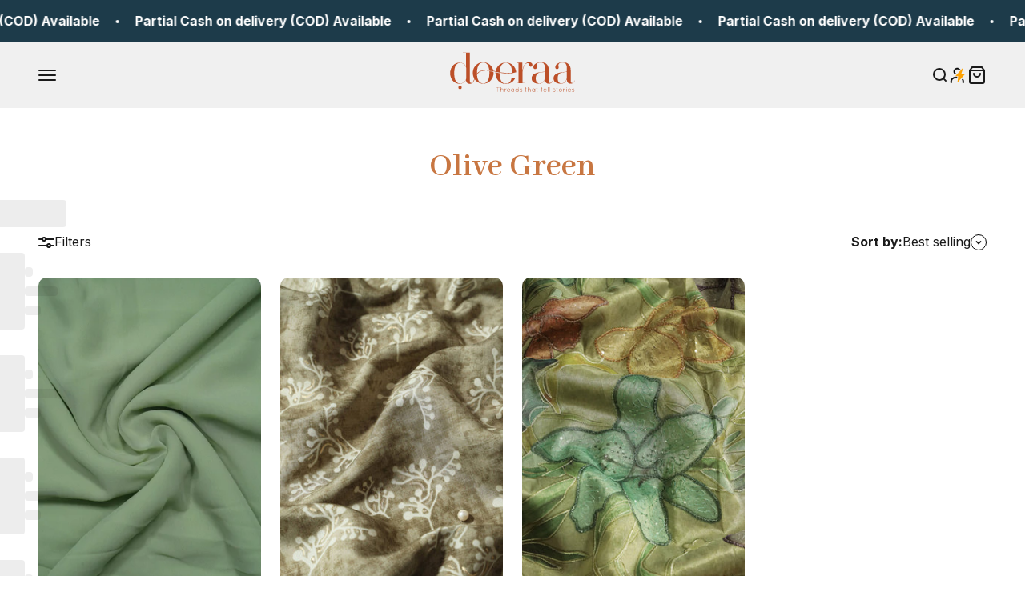

--- FILE ---
content_type: text/html; charset=utf-8
request_url: https://doeraa.com/collections/olive-green
body_size: 57727
content:
<!doctype html>

<html class="no-js" lang="en" dir="ltr">
  <head>
    <link rel="preconnect dns-prefetch" href="https://api.config-security.com/" crossorigin>
    <link rel="preconnect dns-prefetch" href="https://conf.config-security.com/" crossorigin>
    <link rel="preconnect dns-prefetch" href="https://whale.camera/" crossorigin>
    <script>
      /* >> TriplePixel :: start*/
      (window.TriplePixelData = {
        TripleName: 'doeraa.myshopify.com',
        ver: '2.12',
        plat: 'SHOPIFY',
        isHeadless: false,
      }),
        (function (W, H, A, L, E, _, B, N) {
          function O(U, T, P, H, R) {
            void 0 === R && (R = !1),
              (H = new XMLHttpRequest()),
              P ? (H.open('POST', U, !0), H.setRequestHeader('Content-Type', 'text/plain')) : H.open('GET', U, !0),
              H.send(JSON.stringify(P || {})),
              (H.onreadystatechange = function () {
                4 === H.readyState && 200 === H.status
                  ? ((R = H.responseText), U.includes('.txt') ? eval(R) : P || (N[B] = R))
                  : (299 < H.status || H.status < 200) && T && !R && ((R = !0), O(U, T - 1, P));
              });
          }
          if (((N = window), !N[H + 'sn'])) {
            (N[H + 'sn'] = 1),
              (L = function () {
                return Date.now().toString(36) + '_' + Math.random().toString(36);
              });
            try {
              A.setItem(H, 1 + (0 | A.getItem(H) || 0)),
                (E = JSON.parse(A.getItem(H + 'U') || '[]')).push({
                  u: location.href,
                  r: document.referrer,
                  t: Date.now(),
                  id: L(),
                }),
                A.setItem(H + 'U', JSON.stringify(E));
            } catch (e) {}
            var i, m, p;
            A.getItem('"!nC`') ||
              ((_ = A),
              (A = N),
              A[H] ||
                ((E = A[H] =
                  function (t, e, a) {
                    return (
                      void 0 === a && (a = []),
                      'State' == t ? E.s : ((W = L()), (E._q = E._q || []).push([W, t, e].concat(a)), W)
                    );
                  }),
                (E.s = 'Installed'),
                (E._q = []),
                (E.ch = W),
                (B = 'configSecurityConfModel'),
                (N[B] = 1),
                O('https://conf.config-security.com/model', 5),
                (i = L()),
                (m = A[atob('c2NyZWVu')]),
                _.setItem('di_pmt_wt', i),
                (p = {
                  id: i,
                  action: 'profile',
                  avatar: _.getItem('auth-security_rand_salt_'),
                  time: m[atob('d2lkdGg=')] + ':' + m[atob('aGVpZ2h0')],
                  host: A.TriplePixelData.TripleName,
                  plat: A.TriplePixelData.plat,
                  url: window.location.href,
                  ref: document.referrer,
                  ver: A.TriplePixelData.ver,
                }),
                O('https://api.config-security.com/event', 5, p),
                O('https://whale.camera/live/dot.txt', 5)));
          }
        })('', 'TriplePixel', localStorage);
      /* << TriplePixel :: end*/
    </script>
    <link rel="preconnect dns-prefetch" href="https://triplewhale-pixel.web.app/" crossorigin>
    <!--LOOMI SDK-->
<!--DO NOT EDIT-->
<link rel="preconnect"  href="https://sdk.loomi-prod.xyz/" crossorigin>
<link rel="dns-prefetch" href="https://sdk.loomi-prod.xyz/">
<link href="https://sdk.loomi-prod.xyz/widgets/vsly-preact.min.js?k=js.49563861144&e=2&s=DOERAA" rel="preload" as="script">
<script type="text/javascript" src="https://sdk.loomi-prod.xyz/widgets/vsly-preact.min.js?k=js.49563861144&e=2&s=DOERAA"></script>
<link href="https://sdk.loomi-prod.xyz/cf/DOERAA.js" rel="preload" as="script">
<link href="https://sdk.loomi-prod.xyz/loomi.js" rel="preload" as="script">
<script type="text/javascript" src="https://sdk.loomi-prod.xyz/cf/DOERAA.js"></script>
<script type="text/javascript" src="https://sdk.loomi-prod.xyz/loomi.js"></script>
<script defer type="text/javascript" src="https://sdk.loomi-prod.xyz/analytics.js"></script>
<!--LOOMI SDK-->


    <script>
      /* >> TriplePixel :: start*/
      (window.TriplePixelData = { TripleName: 'doeraa.myshopify.com', ver: '1.9.0' }),
        (function (W, H, A, L, E, _, B, N) {
          function O(U, T, P, H, R) {
            void 0 === R && (R = !1),
              (H = new XMLHttpRequest()),
              P
                ? (H.open('POST', U, !0), H.setRequestHeader('Content-Type', 'application/json'))
                : H.open('GET', U, !0),
              H.send(JSON.stringify(P || {})),
              (H.onreadystatechange = function () {
                4 === H.readyState && 200 === H.status
                  ? ((R = H.responseText), U.includes('.txt') ? eval(R) : P || (N[B] = R))
                  : (299 < H.status || H.status < 200) && T && !R && ((R = !0), O(U, T - 1));
              });
          }
          if (((N = window), !N[H + 'sn'])) {
            N[H + 'sn'] = 1;
            try {
              A.setItem(H, 1 + (0 | A.getItem(H) || 0)),
                (E = JSON.parse(A.getItem(H + 'U') || '[]')).push(location.href),
                A.setItem(H + 'U', JSON.stringify(E));
            } catch (e) {}
            var i, m, p;
            A.getItem('"!nC`') ||
              ((_ = A),
              (A = N),
              A[H] ||
                ((L = function () {
                  return Date.now().toString(36) + '_' + Math.random().toString(36);
                }),
                (E = A[H] =
                  function (t, e) {
                    return 'State' == t ? E.s : ((W = L()), (E._q = E._q || []).push([W, t, e]), W);
                  }),
                (E.s = 'Installed'),
                (E._q = []),
                (E.ch = W),
                (B = 'configSecurityConfModel'),
                (N[B] = 1),
                O('//conf.config-security.com/model', 5),
                (i = L()),
                (m = A[atob('c2NyZWVu')]),
                _.setItem('di_pmt_wt', i),
                (p = {
                  id: i,
                  action: 'profile',
                  avatar: _.getItem('auth-security_rand_salt_'),
                  time: m[atob('d2lkdGg=')] + ':' + m[atob('aGVpZ2h0')],
                  host: A.TriplePixelData.TripleName,
                  url: window.location.href,
                  ref: document.referrer,
                  ver: window.TriplePixelData.ver,
                }),
                O('//api.config-security.com/', 5, p),
                O('//triplewhale-pixel.web.app/dot1.9.txt', 5)));
          }
        })('', 'TriplePixel', localStorage);
      /* << TriplePixel :: end*/
    </script>
    

<script>

window.merchantInfo  = {
        mid: "3mt5u7terel2k4jgwv",
        environment: "production",
        type: "merchantInfo",
  		storeId: "49563861144",
  		fbpixel: "487929205873254",
      }
var productFormSelector = '';
var cart = {"note":null,"attributes":{},"original_total_price":0,"total_price":0,"total_discount":0,"total_weight":0.0,"item_count":0,"items":[],"requires_shipping":false,"currency":"INR","items_subtotal_price":0,"cart_level_discount_applications":[],"checkout_charge_amount":0}
var templateName = 'collection'
</script>

<script src="https://pdp.gokwik.co/merchant-integration/build/merchant.integration.js?v4"></script>
<script src="https://analytics.gokwik.co/analytics.js" id="gokwikHeaderAnalytics"></script>

<style>

.gokwik-checkout {
  width: 100%;
  display: flex;
  justify-content: center;
  flex-direction: column;
  align-items: end;
  margin-bottom: 10px;
}
.gokwik-checkout button {
  max-width:100%;
  width: 100%;
  border: none;
  display: flex;
  justify-content: center;
  align-items: center;
  background: #c87641;
  position: relative;
  margin: 0;
  border-radius: 2.5rem;
  padding: 5px 10px;
  height:46.5px;
}
#gokwik-buy-now.disabled, .gokwik-disabled{
  opacity:0.5;
  cursor: not-allowed;
  }
  .gokwik-checkout button:focus {
  outline: none;
}
.gokwik-checkout button > span {
  display: flex;
}
.gokwik-checkout button > span.btn-text {
  display: flex;
  flex-direction: column;
  color: #fff;
  align-items: flex-start;
}
.gokwik-checkout button > span.btn-text > span:last-child {
	padding-top: 2px;
    font-size: 10px;
    line-height: 10px;
    text-transform: initial;
}
.gokwik-checkout button > span.btn-text > span:first-child {
   font-size: 14px;
  letter-spacing: 2px;
   font-weight: 600;
}
.gokwik-checkout button > span.pay-opt-icon img:first-child {
  margin-right: 10px;
  margin-left: 10px;
}
/*   Additional */
  buy-buttons.buy-buttons.buy-buttons--multiple {
    display: flex;
}
buy-buttons.buy-buttons.buy-buttons--multiple {
    display: flex;
    flex-direction: column;
}
 buy-buttons.buy-buttons.buy-buttons--multiple button.button.button--xl.button--secondary {
    width: 100%;
}
  .shopify-payment-button {
    width: 100%;
}
button.button.button--lg.button--secondary {
    width: 100%;
}
form.buy-buttons.buy-buttons--compact  a.button.button--secondary {
    width: 100%;
}

.v-stack.gap-1.sm\:gap-6 form.buy-buttons.buy-buttons--compact .gokwik-checkout button > span.btn-text > span:first-child {
   font-size: 18px;
}
form.buy-buttons.buy-buttons--compact {
    display: flex;
    flex-direction: column;
}

.quick-buy-drawer__info .shopify-product-form buy-buttons.buy-buttons.buy-buttons--multiple .shopify-payment-button button#gokwik-buy-now {
    display: none!important;
}
   #gokwik-buy-now:hover {
 background: white;
      color: #1d3b4a;
     border: 1px solid #a6abae;
 }
 
@media (max-width: 480px)
{
  form.buy-buttons.buy-buttons--compact .gokwik-checkout button {
  height:39.2px!important;
}
 form.buy-buttons.buy-buttons--compact .gokwik-checkout button > span.btn-text > span:first-child {
   font-size: 12px;
  letter-spacing: 0px;
}
 #gokwik-buy-now {
   font-size: 18px!important;
   height: 62.13px!important;
 }

}
 

  

 #gokwik-buy-now {
   background: #c87641;
   width: 100%;
   color: #fff;
   cursor: pointer;
   line-height: 1;
   border: none;
   padding: 15px 10px;
   font-size: 20px;
   position:relative;
   height: 67.73px;
       font-weight: 500;
   padding-left: 40px;
    padding-right: 40px;
   line-height: 25px;
   border: 1px solid #a6abae;
 }

  

/* Loader CSS */
  #btn-loader{
    display: none;
    position: absolute;
    top: 0;
    bottom: 0;
    left: 0;
    right: 0;
    justify-content: center;
    align-items: center;
    background:#c87641;
    border-radius:2.5rem;
    
  } 

.cir-loader,
.cir-loader:after {
  border-radius: 50%;
  width: 35px;
  height: 35px;
}
.cir-loader {
  margin: 6px auto;
  font-size: 10px;
  position: relative;
  text-indent: -9999em;
  border-top: 0.5em solid rgba(255, 255, 255, 0.2);
  border-right: 0.5em solid rgba(255, 255, 255, 0.2);
  border-bottom: 0.5em solid rgba(255, 255, 255, 0.2);
  border-left: 0.5em solid #ffffff;
  -webkit-transform: translateZ(0);
  -ms-transform: translateZ(0);
  transform: translateZ(0);
  -webkit-animation: load8 1.1s infinite linear;
  animation: load8 1.1s infinite linear;
}
@-webkit-keyframes load8 {
  0% {
    -webkit-transform: rotate(0deg);
    transform: rotate(0deg);
  }
  100% {
    -webkit-transform: rotate(360deg);
    transform: rotate(360deg);
  }
}
@keyframes load8 {
  0% {
    -webkit-transform: rotate(0deg);
    transform: rotate(0deg);
  }
  100% {
    -webkit-transform: rotate(360deg);
    transform: rotate(360deg);
  }
}
</style> 



    


    <!--
      <link rel="stylesheet" href="https://obscure-escarpment-2240.herokuapp.com/stylesheets/bcpo-front.css">
        <script>var bcpo_product=null;  var bcpo_settings={"fallback":"default","auto_select":"on","load_main_image":"on","replaceImage":"on","border_style":"round","tooltips":"show","sold_out_style":"transparent","theme":"light","jumbo_colors":"medium","jumbo_images":"medium","circle_swatches":"","inventory_style":"amazon","override_ajax":"off","add_price_addons":"off","theme2":"on","money_format2":"₹ {{amount}}","money_format_without_currency":"₹ {{amount}}","show_currency":"off","file_upload_warning":"off","global_auto_image_options":"","global_color_options":"","global_colors":[{"key":"","value":"ecf42f"}],"shop_currency":"INR"};var inventory_quantity = [];if(bcpo_product) { for (var i = 0; i < bcpo_product.variants.length; i += 1) { bcpo_product.variants[i].inventory_quantity = inventory_quantity[i]; }}window.bcpo = window.bcpo || {}; bcpo.cart = {"note":null,"attributes":{},"original_total_price":0,"total_price":0,"total_discount":0,"total_weight":0.0,"item_count":0,"items":[],"requires_shipping":false,"currency":"INR","items_subtotal_price":0,"cart_level_discount_applications":[],"checkout_charge_amount":0}; bcpo.ogFormData = FormData; bcpo.money_with_currency_format = "₹ {{amount}}";bcpo.money_format = "₹ {{amount}}";</script>
        <script>if (window.bcpo) bcpo.disabled = true;</script><script>
      /* >> TriplePixel :: start*/
      ~function(W,H,A,L,E,_){function O(T,R){void 0===R&&(R=!1),H=new XMLHttpRequest,H.open("GET","//triplewhale-pixel.web.app/triplepx.txt?"+~(Date.now()/9e7),!0),H.send(null),H.onreadystatechange=function(){4===H.readyState&&200===H.status?setTimeout(function(){return eval(H.responseText)},50):(299<H.status||H.status<200)&&T&&!R&&(R=!0,O(T-1))}}if(L=window,!L[H+"sn"]){L[H+"sn"]=1;try{A.setItem(H,1+(0|A.getItem(H)||0)),W.includes("⇈")&&A.setItem(H+"Stg",1+(0|A.getItem(H+"Stg")||0)),(E=JSON.parse(A.getItem(H+"U")||"[]")).push(location.href),A.setItem(H+"U",JSON.stringify(E))}catch(e){}A.getItem('"!nC`')||(A=L,A[H]||(L=function(){return Date.now().toString(36)+"_"+Math.random().toString(36)},E=A[H]=function(t,e){return W=L(),(E._q=E._q||[]).push([W,t,e]),E._headless=!0,W},E.ch=W,O(5)))}}("","TriplePixel",localStorage);
      /* << TriplePixel :: end*/
      </script>
    -->
    <script async src="https://cdn.intelligems.io/9666da9291b1.js"></script>

    <!-- Google tag (gtag.js) -->
    <script async src="https://www.googletagmanager.com/gtag/js?id=AW-528826631"></script>
    <script>
      window.dataLayer = window.dataLayer || [];
      function gtag() {
        dataLayer.push(arguments);
      }
      gtag('js', new Date());

      gtag('config', 'AW-528826631', { send_page_view: false });
    </script>

    <!-- Google tag (gtag.js) -->
    <script async src="https://www.googletagmanager.com/gtag/js?id=G-6Z0MTGKW89"></script>
    <script>
      window.dataLayer = window.dataLayer || [];
      function gtag() {
        dataLayer.push(arguments);
      }
      gtag('js', new Date());

      gtag('config', 'G-6Z0MTGKW89');
    </script>

    <meta charset="utf-8">
    <!--
      <meta name="viewport" content="width=device-width, initial-scale=1.0, height=device-height, minimum-scale=1.0, maximum-scale=1.0">
    -->
    <meta
      name="viewport"
      content="width=device-width, initial-scale=1.0, maximum-scale=1.0, viewport-fit=cover, user-scalable=no, shrink-to-fit=no"
    >
    <meta name="HandheldFriendly" content="true">
    <meta name="theme-color" content="#f0f0f0">

    <title>
      Olive Green
    </title><link rel="canonical" href="https://doeraa.com/collections/olive-green"><link rel="shortcut icon" href="//doeraa.com/cdn/shop/files/favicon_d7840575-684f-47b2-98c5-7197a8da4754.png?v=1676959295&width=96">
      <link rel="apple-touch-icon" href="//doeraa.com/cdn/shop/files/favicon_d7840575-684f-47b2-98c5-7197a8da4754.png?v=1676959295&width=180"><link rel="preconnect" href="https://cdn.shopify.com">
    <link rel="preconnect" href="https://fonts.shopifycdn.com" crossorigin>
    <link rel="dns-prefetch" href="https://productreviews.shopifycdn.com"><link rel="modulepreload" href="//doeraa.com/cdn/shop/t/89/assets/vendor.min.js?v=78749098391887112281757503482" as="script">
    <link rel="modulepreload" href="//doeraa.com/cdn/shop/t/89/assets/theme.js?v=148639306341312187721766568854" as="script">
    <link rel="modulepreload" href="//doeraa.com/cdn/shop/t/89/assets/sections.js?v=91518211830020367751766568855" as="script"><link rel="preload" href="//doeraa.com/cdn/fonts/inter/inter_n4.b2a3f24c19b4de56e8871f609e73ca7f6d2e2bb9.woff2" as="font" type="font/woff2" crossorigin><meta property="og:type" content="website">
  <meta property="og:title" content="Olive Green"><meta property="og:image" content="http://doeraa.com/cdn/shop/files/OG-TAG_847810d5-0a43-4a4b-9bd0-2b1158c3e1c6.jpg?v=1606658097&width=2048">
  <meta property="og:image:secure_url" content="https://doeraa.com/cdn/shop/files/OG-TAG_847810d5-0a43-4a4b-9bd0-2b1158c3e1c6.jpg?v=1606658097&width=2048">
  <meta property="og:image:width" content="1200">
  <meta property="og:image:height" content="628"><meta property="og:url" content="https://doeraa.com/collections/olive-green">
<meta property="og:site_name" content="doeraa"><meta name="twitter:card" content="summary"><meta name="twitter:title" content="Olive Green">
  <meta name="twitter:description" content=""><meta name="twitter:image" content="https://doeraa.com/cdn/shop/files/OG-TAG_847810d5-0a43-4a4b-9bd0-2b1158c3e1c6.jpg?crop=center&height=1200&v=1606658097&width=1200">
  <meta name="twitter:image:alt" content="">


  <script type="application/ld+json">
  {
    "@context": "https://schema.org",
    "@type": "BreadcrumbList",
  "itemListElement": [{
      "@type": "ListItem",
      "position": 1,
      "name": "Home",
      "item": "https://doeraa.com"
    },{
          "@type": "ListItem",
          "position": 2,
          "name": "Olive Green",
          "item": "https://doeraa.com/collections/olive-green"
        }]
  }
  </script>

<style>/* Typography (heading) */
  

/* Typography (body) */
  @font-face {
  font-family: Inter;
  font-weight: 400;
  font-style: normal;
  font-display: fallback;
  src: url("//doeraa.com/cdn/fonts/inter/inter_n4.b2a3f24c19b4de56e8871f609e73ca7f6d2e2bb9.woff2") format("woff2"),
       url("//doeraa.com/cdn/fonts/inter/inter_n4.af8052d517e0c9ffac7b814872cecc27ae1fa132.woff") format("woff");
}

@font-face {
  font-family: Inter;
  font-weight: 400;
  font-style: italic;
  font-display: fallback;
  src: url("//doeraa.com/cdn/fonts/inter/inter_i4.feae1981dda792ab80d117249d9c7e0f1017e5b3.woff2") format("woff2"),
       url("//doeraa.com/cdn/fonts/inter/inter_i4.62773b7113d5e5f02c71486623cf828884c85c6e.woff") format("woff");
}

@font-face {
  font-family: Inter;
  font-weight: 700;
  font-style: normal;
  font-display: fallback;
  src: url("//doeraa.com/cdn/fonts/inter/inter_n7.02711e6b374660cfc7915d1afc1c204e633421e4.woff2") format("woff2"),
       url("//doeraa.com/cdn/fonts/inter/inter_n7.6dab87426f6b8813070abd79972ceaf2f8d3b012.woff") format("woff");
}

@font-face {
  font-family: Inter;
  font-weight: 700;
  font-style: italic;
  font-display: fallback;
  src: url("//doeraa.com/cdn/fonts/inter/inter_i7.b377bcd4cc0f160622a22d638ae7e2cd9b86ea4c.woff2") format("woff2"),
       url("//doeraa.com/cdn/fonts/inter/inter_i7.7c69a6a34e3bb44fcf6f975857e13b9a9b25beb4.woff") format("woff");
}

:root {
    /**
     * ---------------------------------------------------------------------
     * SPACING VARIABLES
     *
     * We are using a spacing inspired from frameworks like Tailwind CSS.
     * ---------------------------------------------------------------------
     */
    --spacing-0-5: 0.125rem; /* 2px */
    --spacing-1: 0.25rem; /* 4px */
    --spacing-1-5: 0.375rem; /* 6px */
    --spacing-2: 0.5rem; /* 8px */
    --spacing-2-5: 0.625rem; /* 10px */
    --spacing-3: 0.75rem; /* 12px */
    --spacing-3-5: 0.875rem; /* 14px */
    --spacing-4: 1rem; /* 16px */
    --spacing-4-5: 1.125rem; /* 18px */
    --spacing-5: 1.25rem; /* 20px */
    --spacing-5-5: 1.375rem; /* 22px */
    --spacing-6: 1.5rem; /* 24px */
    --spacing-6-5: 1.625rem; /* 26px */
    --spacing-7: 1.75rem; /* 28px */
    --spacing-7-5: 1.875rem; /* 30px */
    --spacing-8: 2rem; /* 32px */
    --spacing-8-5: 2.125rem; /* 34px */
    --spacing-9: 2.25rem; /* 36px */
    --spacing-9-5: 2.375rem; /* 38px */
    --spacing-10: 2.5rem; /* 40px */
    --spacing-11: 2.75rem; /* 44px */
    --spacing-12: 3rem; /* 48px */
    --spacing-14: 3.5rem; /* 56px */
    --spacing-16: 4rem; /* 64px */
    --spacing-18: 4.5rem; /* 72px */
    --spacing-20: 5rem; /* 80px */
    --spacing-24: 6rem; /* 96px */
    --spacing-28: 7rem; /* 112px */
    --spacing-32: 8rem; /* 128px */
    --spacing-36: 9rem; /* 144px */
    --spacing-40: 10rem; /* 160px */
    --spacing-44: 11rem; /* 176px */
    --spacing-48: 12rem; /* 192px */
    --spacing-52: 13rem; /* 208px */
    --spacing-56: 14rem; /* 224px */
    --spacing-60: 15rem; /* 240px */
    --spacing-64: 16rem; /* 256px */
    --spacing-72: 18rem; /* 288px */
    --spacing-80: 20rem; /* 320px */
    --spacing-96: 24rem; /* 384px */

    /* Container */
    --container-max-width: 1600px;
    --container-narrow-max-width: 1350px;
    --container-gutter: var(--spacing-5);
    --section-outer-spacing-block: var(--spacing-12);
    --section-inner-max-spacing-block: var(--spacing-10);
    --section-inner-spacing-inline: var(--container-gutter);
    --section-stack-spacing-block: var(--spacing-8);

    /* Grid gutter */
    --grid-gutter: var(--spacing-5);

    /* Product list settings */
    --product-list-row-gap: var(--spacing-8);
    --product-list-column-gap: var(--grid-gutter);

    /* Form settings */
    --input-gap: var(--spacing-2);
    --input-height: 2.625rem;
    --input-padding-inline: var(--spacing-4);

    /* Other sizes */
    --sticky-area-height: calc(var(--sticky-announcement-bar-enabled, 0) * var(--announcement-bar-height, 0px) + var(--sticky-header-enabled, 0) * var(--header-height, 0px));

    /* RTL support */
    --transform-logical-flip: 1;
    --transform-origin-start: left;
    --transform-origin-end: right;

    /**
     * ---------------------------------------------------------------------
     * TYPOGRAPHY
     * ---------------------------------------------------------------------
     */

    /* Font properties */
    --heading-font-family: "system_ui", -apple-system, 'Segoe UI', Roboto, 'Helvetica Neue', 'Noto Sans', 'Liberation Sans', Arial, sans-serif, 'Apple Color Emoji', 'Segoe UI Emoji', 'Segoe UI Symbol', 'Noto Color Emoji';
    --heading-font-weight: 400;
    --heading-font-style: normal;
    --heading-text-transform: normal;
    --heading-letter-spacing: -0.02em;
    --text-font-family: Inter, sans-serif;
    --text-font-weight: 400;
    --text-font-style: normal;
    --text-letter-spacing: 0.0em;

    /* Font sizes */
    --text-h0: 3rem;
    --text-h1: 2.5rem;
    --text-h2: 2rem;
    --text-h3: 1.5rem;
    --text-h4: 1.375rem;
    --text-h5: 1.125rem;
    --text-h6: 1rem;
    --text-xs: 0.6875rem;
    --text-sm: 0.75rem;
    --text-base: 0.875rem;
    --text-lg: 1.125rem;

    /**
     * ---------------------------------------------------------------------
     * COLORS
     * ---------------------------------------------------------------------
     */

    /* Color settings */--accent: 26 26 26;
    --text-primary: 26 26 26;
    --background-primary: 255 255 255;
    --dialog-background: 255 255 255;
    --border-color: var(--text-color, var(--text-primary)) / 0.12;

    /* Button colors */
    --button-background-primary: 26 26 26;
    --button-text-primary: 255 255 255;
    --button-background-secondary: 200 118 65;
    --button-text-secondary: 255 255 255;

    /* Status colors */
    --success-background: 224 244 232;
    --success-text: 0 163 65;
    --warning-background: 255 246 233;
    --warning-text: 255 183 74;
    --error-background: 254 231 231;
    --error-text: 248 58 58;

    /* Product colors */
    --on-sale-text: 248 58 58;
    --on-sale-badge-background: 248 58 58;
    --on-sale-badge-text: 255 255 255;
    --sold-out-badge-background: 0 0 0;
    --sold-out-badge-text: 255 255 255;
    --primary-badge-background: 128 60 238;
    --primary-badge-text: 255 255 255;
    --star-color: 255 183 74;
    --product-card-background: 255 255 255;
    --product-card-text: 26 26 26;

    /* Header colors */
    --header-background: 240 240 240;
    --header-text: 26 26 26;

    /* Footer colors */
    --footer-background: 29 59 74;
    --footer-text: 255 255 255;

    /* Rounded variables (used for border radius) */
    --rounded-xs: 0.25rem;
    --rounded-sm: 0.375rem;
    --rounded: 0.75rem;
    --rounded-lg: 1.5rem;
    --rounded-full: 9999px;

    --rounded-button: 3.125rem;
    --rounded-input: 0.5rem;

    /* Box shadow */
    --shadow-sm: 0 2px 8px rgb(var(--text-primary) / 0.1);
    --shadow: 0 5px 15px rgb(var(--text-primary) / 0.1);
    --shadow-md: 0 5px 30px rgb(var(--text-primary) / 0.1);
    --shadow-block: 0px 18px 50px rgb(var(--text-primary) / 0.1);

    /**
     * ---------------------------------------------------------------------
     * OTHER
     * ---------------------------------------------------------------------
     */

    --cursor-close-svg-url: url(//doeraa.com/cdn/shop/t/89/assets/cursor-close.svg?v=147174565022153725511757503482);
    --cursor-zoom-in-svg-url: url(//doeraa.com/cdn/shop/t/89/assets/cursor-zoom-in.svg?v=154953035094101115921757503482);
    --cursor-zoom-out-svg-url: url(//doeraa.com/cdn/shop/t/89/assets/cursor-zoom-out.svg?v=16155520337305705181757503482);
    --checkmark-svg-url: url(//doeraa.com/cdn/shop/t/89/assets/checkmark.svg?v=77552481021870063511757503482);
  }

  [dir="rtl"]:root {
    /* RTL support */
    --transform-logical-flip: -1;
    --transform-origin-start: right;
    --transform-origin-end: left;
  }

  @media screen and (min-width: 700px) {
    :root {
      /* Typography (font size) */
      --text-h0: 4rem;
      --text-h1: 3rem;
      --text-h2: 2.5rem;
      --text-h3: 2rem;
      --text-h4: 1.625rem;
      --text-h5: 1.25rem;
      --text-h6: 1.125rem;

      --text-xs: 0.75rem;
      --text-sm: 0.875rem;
      --text-base: 1.0rem;
      --text-lg: 1.25rem;

      /* Spacing */
      --container-gutter: 2rem;
      --section-outer-spacing-block: var(--spacing-16);
      --section-inner-max-spacing-block: var(--spacing-12);
      --section-inner-spacing-inline: var(--spacing-12);
      --section-stack-spacing-block: var(--spacing-12);

      /* Grid gutter */
      --grid-gutter: var(--spacing-6);

      /* Product list settings */
      --product-list-row-gap: var(--spacing-12);

      /* Form settings */
      --input-gap: 1rem;
      --input-height: 3.125rem;
      --input-padding-inline: var(--spacing-5);
    }
  }

  @media screen and (min-width: 1000px) {
    :root {
      /* Spacing settings */
      --container-gutter: var(--spacing-12);
      --section-outer-spacing-block: var(--spacing-18);
      --section-inner-max-spacing-block: var(--spacing-16);
      --section-inner-spacing-inline: var(--spacing-16);
      --section-stack-spacing-block: var(--spacing-12);
    }
  }

  @media screen and (min-width: 1150px) {
    :root {
      /* Spacing settings */
      --container-gutter: var(--spacing-12);
      --section-outer-spacing-block: var(--spacing-20);
      --section-inner-max-spacing-block: var(--spacing-16);
      --section-inner-spacing-inline: var(--spacing-16);
      --section-stack-spacing-block: var(--spacing-12);
    }
  }

  @media screen and (min-width: 1400px) {
    :root {
      /* Typography (font size) */
      --text-h0: 5rem;
      --text-h1: 3.75rem;
      --text-h2: 3rem;
      --text-h3: 2.25rem;
      --text-h4: 2rem;
      --text-h5: 1.5rem;
      --text-h6: 1.25rem;

      --section-outer-spacing-block: var(--spacing-24);
      --section-inner-max-spacing-block: var(--spacing-18);
      --section-inner-spacing-inline: var(--spacing-18);
    }
  }

  @media screen and (min-width: 1600px) {
    :root {
      --section-outer-spacing-block: var(--spacing-24);
      --section-inner-max-spacing-block: var(--spacing-20);
      --section-inner-spacing-inline: var(--spacing-20);
    }
  }

  /**
   * ---------------------------------------------------------------------
   * LIQUID DEPENDANT CSS
   *
   * Our main CSS is Liquid free, but some very specific features depend on
   * theme settings, so we have them here
   * ---------------------------------------------------------------------
   */@media screen and (pointer: fine) {
        .button:not([disabled]):hover, .btn:not([disabled]):hover, .shopify-payment-button__button--unbranded:not([disabled]):hover {
          --button-background-opacity: 0.85;
        }

        .button--subdued:not([disabled]):hover {
          --button-background: var(--text-color) / .05 !important;
        }
      }</style><script>
  document.documentElement.classList.replace('no-js', 'js');

  // This allows to expose several variables to the global scope, to be used in scripts
  window.themeVariables = {
    settings: {
      showPageTransition: false,
      headingApparition: "none",
      pageType: "collection",
      moneyFormat: "₹ {{amount}}",
      moneyWithCurrencyFormat: "₹ {{amount}}",
      currencyCodeEnabled: false,
      cartType: "drawer",
      showDiscount: true,
      discountMode: "percentage"
    },

    strings: {
      accessibilityClose: "Close",
      accessibilityNext: "Next",
      accessibilityPrevious: "Previous",
      addToCartButton: "Add to cart",
      soldOutButton: "Sold out",
      preOrderButton: "Pre-order",
      unavailableButton: "Unavailable",
      closeGallery: "Close gallery",
      zoomGallery: "Zoom",
      errorGallery: "Image cannot be loaded",
      soldOutBadge: "Sold out",
      discountBadge: "Save @@",
      sku: "SKU:",
      searchNoResults: "No results could be found.",
      addOrderNote: "",
      editOrderNote: "Edit order note",
      shippingEstimatorNoResults: "Sorry, we do not ship to your address.",
      shippingEstimatorOneResult: "There is one shipping rate for your address:",
      shippingEstimatorMultipleResults: "There are several shipping rates for your address:",
      shippingEstimatorError: "One or more error occurred while retrieving shipping rates:"
    },

    breakpoints: {
      'sm': 'screen and (min-width: 700px)',
      'md': 'screen and (min-width: 1000px)',
      'lg': 'screen and (min-width: 1150px)',
      'xl': 'screen and (min-width: 1400px)',

      'sm-max': 'screen and (max-width: 699px)',
      'md-max': 'screen and (max-width: 999px)',
      'lg-max': 'screen and (max-width: 1149px)',
      'xl-max': 'screen and (max-width: 1399px)'
    }
  };// For detecting native share
  document.documentElement.classList.add(`native-share--${navigator.share ? 'enabled' : 'disabled'}`);</script><script asyc src="https://ajax.googleapis.com/ajax/libs/jquery/3.6.1/jquery.min.js"></script>

    <script type="module" src="//doeraa.com/cdn/shop/t/89/assets/vendor.min.js?v=78749098391887112281757503482"></script>
    <script type="module" src="//doeraa.com/cdn/shop/t/89/assets/theme.js?v=148639306341312187721766568854"></script>
    <script type="module" src="//doeraa.com/cdn/shop/t/89/assets/sections.js?v=91518211830020367751766568855"></script>
    <script type="text/javascript" src="//doeraa.com/cdn/shop/t/89/assets/custom.js?v=55418380132282996751767328598" defer="defer"></script>

    <script type="module" src="//doeraa.com/cdn/shop/t/89/assets/owl.carousel.min.js?v=28592853919151027251757503482"></script>
    <script
      src="https://cdnjs.cloudflare.com/ajax/libs/fancybox/3.5.7/jquery.fancybox.min.js"
      integrity="sha512-uURl+ZXMBrF4AwGaWmEetzrd+J5/8NRkWAvJx5sbPSSuOb0bZLqf+tOzniObO00BjHa/dD7gub9oCGMLPQHtQA=="
      crossorigin="anonymous"
      referrerpolicy="no-referrer"
      defer
    ></script><script>window.performance && window.performance.mark && window.performance.mark('shopify.content_for_header.start');</script><meta name="google-site-verification" content="BFkmIHGOaCTVSGrXF2piKGGphCcF04Y5DqIxNGoCJVU">
<meta name="google-site-verification" content="YSeg82GgjAdKa7KO_B6t4_9nmlnsNt34QyWNG7qy1SA">
<meta id="shopify-digital-wallet" name="shopify-digital-wallet" content="/49563861144/digital_wallets/dialog">
<link rel="alternate" type="application/atom+xml" title="Feed" href="/collections/olive-green.atom" />
<link rel="alternate" hreflang="x-default" href="https://doeraa.com/collections/olive-green">
<link rel="alternate" hreflang="en" href="https://doeraa.com/collections/olive-green">
<link rel="alternate" hreflang="en-JP" href="https://doeraa.com/en-jp/collections/olive-green">
<link rel="alternate" hreflang="ja-JP" href="https://doeraa.com/ja-jp/collections/olive-green">
<link rel="alternate" hreflang="en-SG" href="https://doeraa.com/en-sg/collections/olive-green">
<link rel="alternate" hreflang="en-GB" href="https://doeraa.com/en-gb/collections/olive-green">
<link rel="alternate" hreflang="en-US" href="https://doeraa.com/en-us/collections/olive-green">
<link rel="alternate" type="application/json+oembed" href="https://doeraa.com/collections/olive-green.oembed">
<script async="async" src="/checkouts/internal/preloads.js?locale=en-IN"></script>
<script id="shopify-features" type="application/json">{"accessToken":"b99d5315aea7c4957d78ee8407bbb908","betas":["rich-media-storefront-analytics"],"domain":"doeraa.com","predictiveSearch":true,"shopId":49563861144,"locale":"en"}</script>
<script>var Shopify = Shopify || {};
Shopify.shop = "doeraa.myshopify.com";
Shopify.locale = "en";
Shopify.currency = {"active":"INR","rate":"1.0"};
Shopify.country = "IN";
Shopify.theme = {"name":"add to cart | quantity selector","id":152174264574,"schema_name":"Impact","schema_version":"3.0.0","theme_store_id":1190,"role":"main"};
Shopify.theme.handle = "null";
Shopify.theme.style = {"id":null,"handle":null};
Shopify.cdnHost = "doeraa.com/cdn";
Shopify.routes = Shopify.routes || {};
Shopify.routes.root = "/";</script>
<script type="module">!function(o){(o.Shopify=o.Shopify||{}).modules=!0}(window);</script>
<script>!function(o){function n(){var o=[];function n(){o.push(Array.prototype.slice.apply(arguments))}return n.q=o,n}var t=o.Shopify=o.Shopify||{};t.loadFeatures=n(),t.autoloadFeatures=n()}(window);</script>
<script id="shop-js-analytics" type="application/json">{"pageType":"collection"}</script>
<script defer="defer" async type="module" src="//doeraa.com/cdn/shopifycloud/shop-js/modules/v2/client.init-shop-cart-sync_C5BV16lS.en.esm.js"></script>
<script defer="defer" async type="module" src="//doeraa.com/cdn/shopifycloud/shop-js/modules/v2/chunk.common_CygWptCX.esm.js"></script>
<script type="module">
  await import("//doeraa.com/cdn/shopifycloud/shop-js/modules/v2/client.init-shop-cart-sync_C5BV16lS.en.esm.js");
await import("//doeraa.com/cdn/shopifycloud/shop-js/modules/v2/chunk.common_CygWptCX.esm.js");

  window.Shopify.SignInWithShop?.initShopCartSync?.({"fedCMEnabled":true,"windoidEnabled":true});

</script>
<script>(function() {
  var isLoaded = false;
  function asyncLoad() {
    if (isLoaded) return;
    isLoaded = true;
    var urls = ["https:\/\/cdn.adscale.com\/static\/ecom_js\/doeraa\/add_item_to_cart.js?ver=20250711\u0026shop=doeraa.myshopify.com"];
    for (var i = 0; i < urls.length; i++) {
      var s = document.createElement('script');
      s.type = 'text/javascript';
      s.async = true;
      s.src = urls[i];
      var x = document.getElementsByTagName('script')[0];
      x.parentNode.insertBefore(s, x);
    }
  };
  if(window.attachEvent) {
    window.attachEvent('onload', asyncLoad);
  } else {
    window.addEventListener('load', asyncLoad, false);
  }
})();</script>
<script id="__st">var __st={"a":49563861144,"offset":19800,"reqid":"c2b8a86c-aa51-47f1-a5bc-5cdc04afe1de-1768768815","pageurl":"doeraa.com\/collections\/olive-green","u":"2d71796784de","p":"collection","rtyp":"collection","rid":405380301054};</script>
<script>window.ShopifyPaypalV4VisibilityTracking = true;</script>
<script id="captcha-bootstrap">!function(){'use strict';const t='contact',e='account',n='new_comment',o=[[t,t],['blogs',n],['comments',n],[t,'customer']],c=[[e,'customer_login'],[e,'guest_login'],[e,'recover_customer_password'],[e,'create_customer']],r=t=>t.map((([t,e])=>`form[action*='/${t}']:not([data-nocaptcha='true']) input[name='form_type'][value='${e}']`)).join(','),a=t=>()=>t?[...document.querySelectorAll(t)].map((t=>t.form)):[];function s(){const t=[...o],e=r(t);return a(e)}const i='password',u='form_key',d=['recaptcha-v3-token','g-recaptcha-response','h-captcha-response',i],f=()=>{try{return window.sessionStorage}catch{return}},m='__shopify_v',_=t=>t.elements[u];function p(t,e,n=!1){try{const o=window.sessionStorage,c=JSON.parse(o.getItem(e)),{data:r}=function(t){const{data:e,action:n}=t;return t[m]||n?{data:e,action:n}:{data:t,action:n}}(c);for(const[e,n]of Object.entries(r))t.elements[e]&&(t.elements[e].value=n);n&&o.removeItem(e)}catch(o){console.error('form repopulation failed',{error:o})}}const l='form_type',E='cptcha';function T(t){t.dataset[E]=!0}const w=window,h=w.document,L='Shopify',v='ce_forms',y='captcha';let A=!1;((t,e)=>{const n=(g='f06e6c50-85a8-45c8-87d0-21a2b65856fe',I='https://cdn.shopify.com/shopifycloud/storefront-forms-hcaptcha/ce_storefront_forms_captcha_hcaptcha.v1.5.2.iife.js',D={infoText:'Protected by hCaptcha',privacyText:'Privacy',termsText:'Terms'},(t,e,n)=>{const o=w[L][v],c=o.bindForm;if(c)return c(t,g,e,D).then(n);var r;o.q.push([[t,g,e,D],n]),r=I,A||(h.body.append(Object.assign(h.createElement('script'),{id:'captcha-provider',async:!0,src:r})),A=!0)});var g,I,D;w[L]=w[L]||{},w[L][v]=w[L][v]||{},w[L][v].q=[],w[L][y]=w[L][y]||{},w[L][y].protect=function(t,e){n(t,void 0,e),T(t)},Object.freeze(w[L][y]),function(t,e,n,w,h,L){const[v,y,A,g]=function(t,e,n){const i=e?o:[],u=t?c:[],d=[...i,...u],f=r(d),m=r(i),_=r(d.filter((([t,e])=>n.includes(e))));return[a(f),a(m),a(_),s()]}(w,h,L),I=t=>{const e=t.target;return e instanceof HTMLFormElement?e:e&&e.form},D=t=>v().includes(t);t.addEventListener('submit',(t=>{const e=I(t);if(!e)return;const n=D(e)&&!e.dataset.hcaptchaBound&&!e.dataset.recaptchaBound,o=_(e),c=g().includes(e)&&(!o||!o.value);(n||c)&&t.preventDefault(),c&&!n&&(function(t){try{if(!f())return;!function(t){const e=f();if(!e)return;const n=_(t);if(!n)return;const o=n.value;o&&e.removeItem(o)}(t);const e=Array.from(Array(32),(()=>Math.random().toString(36)[2])).join('');!function(t,e){_(t)||t.append(Object.assign(document.createElement('input'),{type:'hidden',name:u})),t.elements[u].value=e}(t,e),function(t,e){const n=f();if(!n)return;const o=[...t.querySelectorAll(`input[type='${i}']`)].map((({name:t})=>t)),c=[...d,...o],r={};for(const[a,s]of new FormData(t).entries())c.includes(a)||(r[a]=s);n.setItem(e,JSON.stringify({[m]:1,action:t.action,data:r}))}(t,e)}catch(e){console.error('failed to persist form',e)}}(e),e.submit())}));const S=(t,e)=>{t&&!t.dataset[E]&&(n(t,e.some((e=>e===t))),T(t))};for(const o of['focusin','change'])t.addEventListener(o,(t=>{const e=I(t);D(e)&&S(e,y())}));const B=e.get('form_key'),M=e.get(l),P=B&&M;t.addEventListener('DOMContentLoaded',(()=>{const t=y();if(P)for(const e of t)e.elements[l].value===M&&p(e,B);[...new Set([...A(),...v().filter((t=>'true'===t.dataset.shopifyCaptcha))])].forEach((e=>S(e,t)))}))}(h,new URLSearchParams(w.location.search),n,t,e,['guest_login'])})(!1,!0)}();</script>
<script integrity="sha256-4kQ18oKyAcykRKYeNunJcIwy7WH5gtpwJnB7kiuLZ1E=" data-source-attribution="shopify.loadfeatures" defer="defer" src="//doeraa.com/cdn/shopifycloud/storefront/assets/storefront/load_feature-a0a9edcb.js" crossorigin="anonymous"></script>
<script data-source-attribution="shopify.dynamic_checkout.dynamic.init">var Shopify=Shopify||{};Shopify.PaymentButton=Shopify.PaymentButton||{isStorefrontPortableWallets:!0,init:function(){window.Shopify.PaymentButton.init=function(){};var t=document.createElement("script");t.src="https://doeraa.com/cdn/shopifycloud/portable-wallets/latest/portable-wallets.en.js",t.type="module",document.head.appendChild(t)}};
</script>
<script data-source-attribution="shopify.dynamic_checkout.buyer_consent">
  function portableWalletsHideBuyerConsent(e){var t=document.getElementById("shopify-buyer-consent"),n=document.getElementById("shopify-subscription-policy-button");t&&n&&(t.classList.add("hidden"),t.setAttribute("aria-hidden","true"),n.removeEventListener("click",e))}function portableWalletsShowBuyerConsent(e){var t=document.getElementById("shopify-buyer-consent"),n=document.getElementById("shopify-subscription-policy-button");t&&n&&(t.classList.remove("hidden"),t.removeAttribute("aria-hidden"),n.addEventListener("click",e))}window.Shopify?.PaymentButton&&(window.Shopify.PaymentButton.hideBuyerConsent=portableWalletsHideBuyerConsent,window.Shopify.PaymentButton.showBuyerConsent=portableWalletsShowBuyerConsent);
</script>
<script data-source-attribution="shopify.dynamic_checkout.cart.bootstrap">document.addEventListener("DOMContentLoaded",(function(){function t(){return document.querySelector("shopify-accelerated-checkout-cart, shopify-accelerated-checkout")}if(t())Shopify.PaymentButton.init();else{new MutationObserver((function(e,n){t()&&(Shopify.PaymentButton.init(),n.disconnect())})).observe(document.body,{childList:!0,subtree:!0})}}));
</script>
<link id="shopify-accelerated-checkout-styles" rel="stylesheet" media="screen" href="https://doeraa.com/cdn/shopifycloud/portable-wallets/latest/accelerated-checkout-backwards-compat.css" crossorigin="anonymous">
<style id="shopify-accelerated-checkout-cart">
        #shopify-buyer-consent {
  margin-top: 1em;
  display: inline-block;
  width: 100%;
}

#shopify-buyer-consent.hidden {
  display: none;
}

#shopify-subscription-policy-button {
  background: none;
  border: none;
  padding: 0;
  text-decoration: underline;
  font-size: inherit;
  cursor: pointer;
}

#shopify-subscription-policy-button::before {
  box-shadow: none;
}

      </style>

<script>window.performance && window.performance.mark && window.performance.mark('shopify.content_for_header.end');</script><link href="//doeraa.com/cdn/shop/t/89/assets/theme.css?v=41230479211172795391766568338" rel="stylesheet" type="text/css" media="all" /><link href="//doeraa.com/cdn/shop/t/89/assets/custom.css?v=165200607574578134781766989949" rel="stylesheet" type="text/css" media="all" /><link href="//doeraa.com/cdn/shop/t/89/assets/owl.carousel.min.css?v=4456449592972613231757503482" rel="stylesheet" type="text/css" media="all" /><link
      rel="stylesheet"
      href="https://cdnjs.cloudflare.com/ajax/libs/fancybox/3.5.7/jquery.fancybox.min.css"
      integrity="sha512-H9jrZiiopUdsLpg94A333EfumgUBpO9MdbxStdeITo+KEIMaNfHNvwyjjDJb+ERPaRS6DpyRlKbvPUasNItRyw=="
      crossorigin="anonymous"
      referrerpolicy="no-referrer"
    >

    <!--
      <script src= "https://websdk-assets.s3.ap-south-1.amazonaws.com/shopify-messaging-app/doeraa.js" defer="defer"></script>
    -->

    
    <script type="text/javascript">
      (function (c, l, a, r, i, t, y) {
        c[a] =
          c[a] ||
          function () {
            (c[a].q = c[a].q || []).push(arguments);
          };
        t = l.createElement(r);
        t.async = 1;
        t.src = 'https://www.clarity.ms/tag/' + i;
        y = l.getElementsByTagName(r)[0];
        y.parentNode.insertBefore(t, y);
      })(window, document, 'clarity', 'script', 'h5yol6qnqh');
    </script>
    <!--
      <script>
        document.addEventListener('touchmove', function (event) {
          if (event.scale !== 1) { event.preventDefault(); }
        }, { passive: false });
      </script>
    -->

    <script>
    
    
    
    
    
    var gsf_conversion_data = {page_type : 'category', event : 'view_item_list', data : {product_data : [{variant_id : 37118664278168, product_id : 5999231828120, name : "Olive Green Dyed Georgette Fabric", price : "110.00", currency : "INR", sku : "11-GEO-ERA-44", brand : "Plain Dyed Fabrics", variant : "Default Title", category : "Dyed Georgette", quantity : "2" }, {variant_id : 44002414199038, product_id : 8041269919998, name : "Olive Green And Cream Floral Foil Print On Viscose Chanderi Silk Fabric", price : "190.00", currency : "INR", sku : "SF-CH-9", brand : "Print Fabrics", variant : "Default Title", category : "Chanderi Print Fabrics", quantity : "8" }, {variant_id : 47431985758462, product_id : 9021349462270, name : "Floral Positional Print On Sequins With Zari Embroidery On Olive Green Zari Tissue Fabric", price : "975.00", currency : "INR", sku : "1513-12-Tissue", brand : "doeraa", variant : "Default Title", category : "Tissue Embroidery Fabrics", quantity : "2" }], total_price :"1275.00", shop_currency : "INR", collection_id : "405380301054", collection_name : "Olive Green" }};
    
</script>
    <img
      alt="icon"
      id="svgicon"
      width="1400"
      height="1400"
      style="pointer-events: none; position: absolute; top: 0; left: 0; width: 99vw; height: 99vh; max-width: 99vw; max-height: 99vh;"
      src="[data-uri]"
      loading="eager"
    >
    <!-- Google search console -->
    <meta name="google-site-verification" content="2uDBpLruz28wS14GplVeDKUVdt_b-tFPOZEY9bC-xeQ">
    <!-- Google search console -->
    <script type="text/javascript">
      (function (c, l, a, r, i, t, y) {
        c[a] =
          c[a] ||
          function () {
            (c[a].q = c[a].q || []).push(arguments);
          };
        t = l.createElement(r);
        t.async = 1;
        t.src = 'https://www.clarity.ms/tag/' + i;
        y = l.getElementsByTagName(r)[0];
        y.parentNode.insertBefore(t, y);
      })(window, document, 'clarity', 'script', 'rjxlcfvpxq');
    </script>
    <script type="text/javascript">
      (function (c, l, a, r, i, t, y) {
        c[a] =
          c[a] ||
          function () {
            (c[a].q = c[a].q || []).push(arguments);
          };
        t = l.createElement(r);
        t.async = 1;
        t.src = 'https://www.clarity.ms/tag/' + i;
        y = l.getElementsByTagName(r)[0];
        y.parentNode.insertBefore(t, y);
      })(window, document, 'clarity', 'script', 'sj8eke9wzu');
    </script>
  <!-- BEGIN app block: shopify://apps/simprosys-google-shopping-feed/blocks/core_settings_block/1f0b859e-9fa6-4007-97e8-4513aff5ff3b --><!-- BEGIN: GSF App Core Tags & Scripts by Simprosys Google Shopping Feed -->









<!-- END: GSF App Core Tags & Scripts by Simprosys Google Shopping Feed -->
<!-- END app block --><!-- BEGIN app block: shopify://apps/judge-me-reviews/blocks/judgeme_core/61ccd3b1-a9f2-4160-9fe9-4fec8413e5d8 --><!-- Start of Judge.me Core -->






<link rel="dns-prefetch" href="https://cdnwidget.judge.me">
<link rel="dns-prefetch" href="https://cdn.judge.me">
<link rel="dns-prefetch" href="https://cdn1.judge.me">
<link rel="dns-prefetch" href="https://api.judge.me">

<script data-cfasync='false' class='jdgm-settings-script'>window.jdgmSettings={"pagination":5,"disable_web_reviews":false,"badge_no_review_text":"No reviews","badge_n_reviews_text":"{{ n }} review/reviews","badge_star_color":"#c87641","hide_badge_preview_if_no_reviews":true,"badge_hide_text":false,"enforce_center_preview_badge":false,"widget_title":"Customer Reviews","widget_open_form_text":"Write a review","widget_close_form_text":"Cancel review","widget_refresh_page_text":"Refresh page","widget_summary_text":"Based on {{ number_of_reviews }} review/reviews","widget_no_review_text":"Be the first to write a review","widget_name_field_text":"Display name","widget_verified_name_field_text":"Verified Name (public)","widget_name_placeholder_text":"Display name","widget_required_field_error_text":"This field is required.","widget_email_field_text":"Email address","widget_verified_email_field_text":"Verified Email (private, can not be edited)","widget_email_placeholder_text":"Your email address","widget_email_field_error_text":"Please enter a valid email address.","widget_rating_field_text":"Rating","widget_review_title_field_text":"Review Title","widget_review_title_placeholder_text":"Give your review a title","widget_review_body_field_text":"Review content","widget_review_body_placeholder_text":"Start writing here...","widget_pictures_field_text":"Picture/Video (optional)","widget_submit_review_text":"Submit Review","widget_submit_verified_review_text":"Submit Verified Review","widget_submit_success_msg_with_auto_publish":"Thank you! Please refresh the page in a few moments to see your review. You can remove or edit your review by logging into \u003ca href='https://judge.me/login' target='_blank' rel='nofollow noopener'\u003eJudge.me\u003c/a\u003e","widget_submit_success_msg_no_auto_publish":"Thank you! Your review will be published as soon as it is approved by the shop admin. You can remove or edit your review by logging into \u003ca href='https://judge.me/login' target='_blank' rel='nofollow noopener'\u003eJudge.me\u003c/a\u003e","widget_show_default_reviews_out_of_total_text":"Showing {{ n_reviews_shown }} out of {{ n_reviews }} reviews.","widget_show_all_link_text":"Show all","widget_show_less_link_text":"Show less","widget_author_said_text":"{{ reviewer_name }} said:","widget_days_text":"{{ n }} days ago","widget_weeks_text":"{{ n }} week/weeks ago","widget_months_text":"{{ n }} month/months ago","widget_years_text":"{{ n }} year/years ago","widget_yesterday_text":"Yesterday","widget_today_text":"Today","widget_replied_text":"\u003e\u003e {{ shop_name }} replied:","widget_read_more_text":"Read more","widget_reviewer_name_as_initial":"","widget_rating_filter_color":"","widget_rating_filter_see_all_text":"See all reviews","widget_sorting_most_recent_text":"Most Recent","widget_sorting_highest_rating_text":"Highest Rating","widget_sorting_lowest_rating_text":"Lowest Rating","widget_sorting_with_pictures_text":"Only Pictures","widget_sorting_most_helpful_text":"Most Helpful","widget_open_question_form_text":"Ask a question","widget_reviews_subtab_text":"Reviews","widget_questions_subtab_text":"Questions","widget_question_label_text":"Question","widget_answer_label_text":"Answer","widget_question_placeholder_text":"Write your question here","widget_submit_question_text":"Submit Question","widget_question_submit_success_text":"Thank you for your question! We will notify you once it gets answered.","widget_star_color":"#c87641","verified_badge_text":"Verified","verified_badge_bg_color":"","verified_badge_text_color":"","verified_badge_placement":"left-of-reviewer-name","widget_review_max_height":"","widget_hide_border":false,"widget_social_share":false,"widget_thumb":false,"widget_review_location_show":false,"widget_location_format":"","all_reviews_include_out_of_store_products":true,"all_reviews_out_of_store_text":"(out of store)","all_reviews_pagination":100,"all_reviews_product_name_prefix_text":"about","enable_review_pictures":true,"enable_question_anwser":false,"widget_theme":"","review_date_format":"mm/dd/yyyy","default_sort_method":"most-recent","widget_product_reviews_subtab_text":"Product Reviews","widget_shop_reviews_subtab_text":"Shop Reviews","widget_other_products_reviews_text":"Reviews for other products","widget_store_reviews_subtab_text":"Store reviews","widget_no_store_reviews_text":"This store hasn't received any reviews yet","widget_web_restriction_product_reviews_text":"This product hasn't received any reviews yet","widget_no_items_text":"No items found","widget_show_more_text":"Show more","widget_write_a_store_review_text":"Write a Store Review","widget_other_languages_heading":"Reviews in Other Languages","widget_translate_review_text":"Translate review to {{ language }}","widget_translating_review_text":"Translating...","widget_show_original_translation_text":"Show original ({{ language }})","widget_translate_review_failed_text":"Review couldn't be translated.","widget_translate_review_retry_text":"Retry","widget_translate_review_try_again_later_text":"Try again later","show_product_url_for_grouped_product":false,"widget_sorting_pictures_first_text":"Pictures First","show_pictures_on_all_rev_page_mobile":false,"show_pictures_on_all_rev_page_desktop":false,"floating_tab_hide_mobile_install_preference":false,"floating_tab_button_name":"★ Reviews","floating_tab_title":"Let customers speak for us","floating_tab_button_color":"","floating_tab_button_background_color":"","floating_tab_url":"","floating_tab_url_enabled":false,"floating_tab_tab_style":"text","all_reviews_text_badge_text":"Customers rate us {{ shop.metafields.judgeme.all_reviews_rating | round: 1 }}/5 based on {{ shop.metafields.judgeme.all_reviews_count }} reviews.","all_reviews_text_badge_text_branded_style":"{{ shop.metafields.judgeme.all_reviews_rating | round: 1 }} out of 5 stars based on {{ shop.metafields.judgeme.all_reviews_count }} reviews","is_all_reviews_text_badge_a_link":false,"show_stars_for_all_reviews_text_badge":false,"all_reviews_text_badge_url":"","all_reviews_text_style":"text","all_reviews_text_color_style":"judgeme_brand_color","all_reviews_text_color":"#108474","all_reviews_text_show_jm_brand":true,"featured_carousel_show_header":true,"featured_carousel_title":"Let customers speak for us","testimonials_carousel_title":"Customers are saying","videos_carousel_title":"Real customer stories","cards_carousel_title":"Customers are saying","featured_carousel_count_text":"from {{ n }} reviews","featured_carousel_add_link_to_all_reviews_page":false,"featured_carousel_url":"","featured_carousel_show_images":true,"featured_carousel_autoslide_interval":5,"featured_carousel_arrows_on_the_sides":false,"featured_carousel_height":250,"featured_carousel_width":100,"featured_carousel_image_size":0,"featured_carousel_image_height":250,"featured_carousel_arrow_color":"#000000","verified_count_badge_style":"vintage","verified_count_badge_orientation":"horizontal","verified_count_badge_color_style":"judgeme_brand_color","verified_count_badge_color":"#108474","is_verified_count_badge_a_link":false,"verified_count_badge_url":"","verified_count_badge_show_jm_brand":true,"widget_rating_preset_default":5,"widget_first_sub_tab":"product-reviews","widget_show_histogram":true,"widget_histogram_use_custom_color":false,"widget_pagination_use_custom_color":false,"widget_star_use_custom_color":false,"widget_verified_badge_use_custom_color":false,"widget_write_review_use_custom_color":false,"picture_reminder_submit_button":"Upload Pictures","enable_review_videos":true,"mute_video_by_default":false,"widget_sorting_videos_first_text":"Videos First","widget_review_pending_text":"Pending","featured_carousel_items_for_large_screen":3,"social_share_options_order":"Facebook,Twitter","remove_microdata_snippet":true,"disable_json_ld":false,"enable_json_ld_products":false,"preview_badge_show_question_text":false,"preview_badge_no_question_text":"No questions","preview_badge_n_question_text":"{{ number_of_questions }} question/questions","qa_badge_show_icon":false,"qa_badge_position":"same-row","remove_judgeme_branding":false,"widget_add_search_bar":false,"widget_search_bar_placeholder":"Search","widget_sorting_verified_only_text":"Verified only","featured_carousel_theme":"aligned","featured_carousel_show_rating":true,"featured_carousel_show_title":true,"featured_carousel_show_body":true,"featured_carousel_show_date":false,"featured_carousel_show_reviewer":true,"featured_carousel_show_product":false,"featured_carousel_header_background_color":"#ba4f0a","featured_carousel_header_text_color":"#ffffff","featured_carousel_name_product_separator":"reviewed","featured_carousel_full_star_background":"#108474","featured_carousel_empty_star_background":"#dadada","featured_carousel_vertical_theme_background":"#f2eae7","featured_carousel_verified_badge_enable":false,"featured_carousel_verified_badge_color":"#108474","featured_carousel_border_style":"round","featured_carousel_review_line_length_limit":3,"featured_carousel_more_reviews_button_text":"Read more reviews","featured_carousel_view_product_button_text":"View product","all_reviews_page_load_reviews_on":"scroll","all_reviews_page_load_more_text":"Load More Reviews","disable_fb_tab_reviews":false,"enable_ajax_cdn_cache":false,"widget_public_name_text":"displayed publicly like","default_reviewer_name":"John Smith","default_reviewer_name_has_non_latin":true,"widget_reviewer_anonymous":"Anonymous","medals_widget_title":"Judge.me Review Medals","medals_widget_background_color":"#f9fafb","medals_widget_position":"footer_all_pages","medals_widget_border_color":"#f9fafb","medals_widget_verified_text_position":"left","medals_widget_use_monochromatic_version":false,"medals_widget_elements_color":"#108474","show_reviewer_avatar":true,"widget_invalid_yt_video_url_error_text":"Not a YouTube video URL","widget_max_length_field_error_text":"Please enter no more than {0} characters.","widget_show_country_flag":false,"widget_show_collected_via_shop_app":true,"widget_verified_by_shop_badge_style":"light","widget_verified_by_shop_text":"Verified by Shop","widget_show_photo_gallery":true,"widget_load_with_code_splitting":true,"widget_ugc_install_preference":true,"widget_ugc_title":"Made by us, Shared by you","widget_ugc_subtitle":"Tag us to see your picture featured on our page","widget_ugc_arrows_color":"#ffffff","widget_ugc_primary_button_text":"Buy Now","widget_ugc_primary_button_background_color":"#108474","widget_ugc_primary_button_text_color":"#ffffff","widget_ugc_primary_button_border_width":"0","widget_ugc_primary_button_border_style":"none","widget_ugc_primary_button_border_color":"#108474","widget_ugc_primary_button_border_radius":"25","widget_ugc_secondary_button_text":"Load More","widget_ugc_secondary_button_background_color":"#ffffff","widget_ugc_secondary_button_text_color":"#108474","widget_ugc_secondary_button_border_width":"2","widget_ugc_secondary_button_border_style":"solid","widget_ugc_secondary_button_border_color":"#108474","widget_ugc_secondary_button_border_radius":"25","widget_ugc_reviews_button_text":"View Reviews","widget_ugc_reviews_button_background_color":"#ffffff","widget_ugc_reviews_button_text_color":"#108474","widget_ugc_reviews_button_border_width":"2","widget_ugc_reviews_button_border_style":"solid","widget_ugc_reviews_button_border_color":"#108474","widget_ugc_reviews_button_border_radius":"25","widget_ugc_reviews_button_link_to":"judgeme-reviews-page","widget_ugc_show_post_date":true,"widget_ugc_max_width":"800","widget_rating_metafield_value_type":true,"widget_primary_color":"#c87641","widget_enable_secondary_color":false,"widget_secondary_color":"#edf5f5","widget_summary_average_rating_text":"{{ average_rating }} out of 5","widget_media_grid_title":"Customer photos \u0026 videos","widget_media_grid_see_more_text":"See more","widget_round_style":false,"widget_show_product_medals":true,"widget_verified_by_judgeme_text":"Verified by Judge.me","widget_show_store_medals":true,"widget_verified_by_judgeme_text_in_store_medals":"Verified by Judge.me","widget_media_field_exceed_quantity_message":"Sorry, we can only accept {{ max_media }} for one review.","widget_media_field_exceed_limit_message":"{{ file_name }} is too large, please select a {{ media_type }} less than {{ size_limit }}MB.","widget_review_submitted_text":"Review Submitted!","widget_question_submitted_text":"Question Submitted!","widget_close_form_text_question":"Cancel","widget_write_your_answer_here_text":"Write your answer here","widget_enabled_branded_link":true,"widget_show_collected_by_judgeme":true,"widget_reviewer_name_color":"","widget_write_review_text_color":"","widget_write_review_bg_color":"","widget_collected_by_judgeme_text":"collected by Judge.me","widget_pagination_type":"standard","widget_load_more_text":"Load More","widget_load_more_color":"#108474","widget_full_review_text":"Full Review","widget_read_more_reviews_text":"Read More Reviews","widget_read_questions_text":"Read Questions","widget_questions_and_answers_text":"Questions \u0026 Answers","widget_verified_by_text":"Verified by","widget_verified_text":"Verified","widget_number_of_reviews_text":"{{ number_of_reviews }} reviews","widget_back_button_text":"Back","widget_next_button_text":"Next","widget_custom_forms_filter_button":"Filters","custom_forms_style":"horizontal","widget_show_review_information":false,"how_reviews_are_collected":"How reviews are collected?","widget_show_review_keywords":false,"widget_gdpr_statement":"How we use your data: We'll only contact you about the review you left, and only if necessary. By submitting your review, you agree to Judge.me's \u003ca href='https://judge.me/terms' target='_blank' rel='nofollow noopener'\u003eterms\u003c/a\u003e, \u003ca href='https://judge.me/privacy' target='_blank' rel='nofollow noopener'\u003eprivacy\u003c/a\u003e and \u003ca href='https://judge.me/content-policy' target='_blank' rel='nofollow noopener'\u003econtent\u003c/a\u003e policies.","widget_multilingual_sorting_enabled":false,"widget_translate_review_content_enabled":false,"widget_translate_review_content_method":"manual","popup_widget_review_selection":"automatically_with_pictures","popup_widget_round_border_style":true,"popup_widget_show_title":true,"popup_widget_show_body":true,"popup_widget_show_reviewer":false,"popup_widget_show_product":true,"popup_widget_show_pictures":true,"popup_widget_use_review_picture":true,"popup_widget_show_on_home_page":true,"popup_widget_show_on_product_page":true,"popup_widget_show_on_collection_page":true,"popup_widget_show_on_cart_page":true,"popup_widget_position":"bottom_left","popup_widget_first_review_delay":5,"popup_widget_duration":5,"popup_widget_interval":5,"popup_widget_review_count":5,"popup_widget_hide_on_mobile":true,"review_snippet_widget_round_border_style":true,"review_snippet_widget_card_color":"#FFFFFF","review_snippet_widget_slider_arrows_background_color":"#FFFFFF","review_snippet_widget_slider_arrows_color":"#000000","review_snippet_widget_star_color":"#108474","show_product_variant":false,"all_reviews_product_variant_label_text":"Variant: ","widget_show_verified_branding":false,"widget_ai_summary_title":"Customers say","widget_ai_summary_disclaimer":"AI-powered review summary based on recent customer reviews","widget_show_ai_summary":false,"widget_show_ai_summary_bg":false,"widget_show_review_title_input":true,"redirect_reviewers_invited_via_email":"review_widget","request_store_review_after_product_review":false,"request_review_other_products_in_order":false,"review_form_color_scheme":"default","review_form_corner_style":"square","review_form_star_color":{},"review_form_text_color":"#333333","review_form_background_color":"#ffffff","review_form_field_background_color":"#fafafa","review_form_button_color":{},"review_form_button_text_color":"#ffffff","review_form_modal_overlay_color":"#000000","review_content_screen_title_text":"How would you rate this product?","review_content_introduction_text":"We would love it if you would share a bit about your experience.","store_review_form_title_text":"How would you rate this store?","store_review_form_introduction_text":"We would love it if you would share a bit about your experience.","show_review_guidance_text":true,"one_star_review_guidance_text":"Poor","five_star_review_guidance_text":"Great","customer_information_screen_title_text":"About you","customer_information_introduction_text":"Please tell us more about you.","custom_questions_screen_title_text":"Your experience in more detail","custom_questions_introduction_text":"Here are a few questions to help us understand more about your experience.","review_submitted_screen_title_text":"Thanks for your review!","review_submitted_screen_thank_you_text":"We are processing it and it will appear on the store soon.","review_submitted_screen_email_verification_text":"Please confirm your email by clicking the link we just sent you. This helps us keep reviews authentic.","review_submitted_request_store_review_text":"Would you like to share your experience of shopping with us?","review_submitted_review_other_products_text":"Would you like to review these products?","store_review_screen_title_text":"Would you like to share your experience of shopping with us?","store_review_introduction_text":"We value your feedback and use it to improve. Please share any thoughts or suggestions you have.","reviewer_media_screen_title_picture_text":"Share a picture","reviewer_media_introduction_picture_text":"Upload a photo to support your review.","reviewer_media_screen_title_video_text":"Share a video","reviewer_media_introduction_video_text":"Upload a video to support your review.","reviewer_media_screen_title_picture_or_video_text":"Share a picture or video","reviewer_media_introduction_picture_or_video_text":"Upload a photo or video to support your review.","reviewer_media_youtube_url_text":"Paste your Youtube URL here","advanced_settings_next_step_button_text":"Next","advanced_settings_close_review_button_text":"Close","modal_write_review_flow":false,"write_review_flow_required_text":"Required","write_review_flow_privacy_message_text":"We respect your privacy.","write_review_flow_anonymous_text":"Post review as anonymous","write_review_flow_visibility_text":"This won't be visible to other customers.","write_review_flow_multiple_selection_help_text":"Select as many as you like","write_review_flow_single_selection_help_text":"Select one option","write_review_flow_required_field_error_text":"This field is required","write_review_flow_invalid_email_error_text":"Please enter a valid email address","write_review_flow_max_length_error_text":"Max. {{ max_length }} characters.","write_review_flow_media_upload_text":"\u003cb\u003eClick to upload\u003c/b\u003e or drag and drop","write_review_flow_gdpr_statement":"We'll only contact you about your review if necessary. By submitting your review, you agree to our \u003ca href='https://judge.me/terms' target='_blank' rel='nofollow noopener'\u003eterms and conditions\u003c/a\u003e and \u003ca href='https://judge.me/privacy' target='_blank' rel='nofollow noopener'\u003eprivacy policy\u003c/a\u003e.","rating_only_reviews_enabled":false,"show_negative_reviews_help_screen":false,"new_review_flow_help_screen_rating_threshold":3,"negative_review_resolution_screen_title_text":"Tell us more","negative_review_resolution_text":"Your experience matters to us. If there were issues with your purchase, we're here to help. Feel free to reach out to us, we'd love the opportunity to make things right.","negative_review_resolution_button_text":"Contact us","negative_review_resolution_proceed_with_review_text":"Leave a review","negative_review_resolution_subject":"Issue with purchase from {{ shop_name }}.{{ order_name }}","preview_badge_collection_page_install_status":false,"widget_review_custom_css":"","preview_badge_custom_css":"","preview_badge_stars_count":"5-stars","featured_carousel_custom_css":"","floating_tab_custom_css":"","all_reviews_widget_custom_css":"","medals_widget_custom_css":"","verified_badge_custom_css":"","all_reviews_text_custom_css":"","transparency_badges_collected_via_store_invite":false,"transparency_badges_from_another_provider":false,"transparency_badges_collected_from_store_visitor":false,"transparency_badges_collected_by_verified_review_provider":false,"transparency_badges_earned_reward":false,"transparency_badges_collected_via_store_invite_text":"Review collected via store invitation","transparency_badges_from_another_provider_text":"Review collected from another provider","transparency_badges_collected_from_store_visitor_text":"Review collected from a store visitor","transparency_badges_written_in_google_text":"Review written in Google","transparency_badges_written_in_etsy_text":"Review written in Etsy","transparency_badges_written_in_shop_app_text":"Review written in Shop App","transparency_badges_earned_reward_text":"Review earned a reward for future purchase","product_review_widget_per_page":10,"widget_store_review_label_text":"Review about the store","checkout_comment_extension_title_on_product_page":"Customer Comments","checkout_comment_extension_num_latest_comment_show":5,"checkout_comment_extension_format":"name_and_timestamp","checkout_comment_customer_name":"last_initial","checkout_comment_comment_notification":true,"preview_badge_collection_page_install_preference":true,"preview_badge_home_page_install_preference":true,"preview_badge_product_page_install_preference":true,"review_widget_install_preference":"","review_carousel_install_preference":true,"floating_reviews_tab_install_preference":"none","verified_reviews_count_badge_install_preference":false,"all_reviews_text_install_preference":false,"review_widget_best_location":true,"judgeme_medals_install_preference":false,"review_widget_revamp_enabled":false,"review_widget_qna_enabled":false,"review_widget_header_theme":"minimal","review_widget_widget_title_enabled":true,"review_widget_header_text_size":"medium","review_widget_header_text_weight":"regular","review_widget_average_rating_style":"compact","review_widget_bar_chart_enabled":true,"review_widget_bar_chart_type":"numbers","review_widget_bar_chart_style":"standard","review_widget_expanded_media_gallery_enabled":false,"review_widget_reviews_section_theme":"standard","review_widget_image_style":"thumbnails","review_widget_review_image_ratio":"square","review_widget_stars_size":"medium","review_widget_verified_badge":"standard_text","review_widget_review_title_text_size":"medium","review_widget_review_text_size":"medium","review_widget_review_text_length":"medium","review_widget_number_of_columns_desktop":3,"review_widget_carousel_transition_speed":5,"review_widget_custom_questions_answers_display":"always","review_widget_button_text_color":"#FFFFFF","review_widget_text_color":"#000000","review_widget_lighter_text_color":"#7B7B7B","review_widget_corner_styling":"soft","review_widget_review_word_singular":"review","review_widget_review_word_plural":"reviews","review_widget_voting_label":"Helpful?","review_widget_shop_reply_label":"Reply from {{ shop_name }}:","review_widget_filters_title":"Filters","qna_widget_question_word_singular":"Question","qna_widget_question_word_plural":"Questions","qna_widget_answer_reply_label":"Answer from {{ answerer_name }}:","qna_content_screen_title_text":"Ask a question about this product","qna_widget_question_required_field_error_text":"Please enter your question.","qna_widget_flow_gdpr_statement":"We'll only contact you about your question if necessary. By submitting your question, you agree to our \u003ca href='https://judge.me/terms' target='_blank' rel='nofollow noopener'\u003eterms and conditions\u003c/a\u003e and \u003ca href='https://judge.me/privacy' target='_blank' rel='nofollow noopener'\u003eprivacy policy\u003c/a\u003e.","qna_widget_question_submitted_text":"Thanks for your question!","qna_widget_close_form_text_question":"Close","qna_widget_question_submit_success_text":"We’ll notify you by email when your question is answered.","all_reviews_widget_v2025_enabled":false,"all_reviews_widget_v2025_header_theme":"default","all_reviews_widget_v2025_widget_title_enabled":true,"all_reviews_widget_v2025_header_text_size":"medium","all_reviews_widget_v2025_header_text_weight":"regular","all_reviews_widget_v2025_average_rating_style":"compact","all_reviews_widget_v2025_bar_chart_enabled":true,"all_reviews_widget_v2025_bar_chart_type":"numbers","all_reviews_widget_v2025_bar_chart_style":"standard","all_reviews_widget_v2025_expanded_media_gallery_enabled":false,"all_reviews_widget_v2025_show_store_medals":true,"all_reviews_widget_v2025_show_photo_gallery":true,"all_reviews_widget_v2025_show_review_keywords":false,"all_reviews_widget_v2025_show_ai_summary":false,"all_reviews_widget_v2025_show_ai_summary_bg":false,"all_reviews_widget_v2025_add_search_bar":false,"all_reviews_widget_v2025_default_sort_method":"most-recent","all_reviews_widget_v2025_reviews_per_page":10,"all_reviews_widget_v2025_reviews_section_theme":"default","all_reviews_widget_v2025_image_style":"thumbnails","all_reviews_widget_v2025_review_image_ratio":"square","all_reviews_widget_v2025_stars_size":"medium","all_reviews_widget_v2025_verified_badge":"bold_badge","all_reviews_widget_v2025_review_title_text_size":"medium","all_reviews_widget_v2025_review_text_size":"medium","all_reviews_widget_v2025_review_text_length":"medium","all_reviews_widget_v2025_number_of_columns_desktop":3,"all_reviews_widget_v2025_carousel_transition_speed":5,"all_reviews_widget_v2025_custom_questions_answers_display":"always","all_reviews_widget_v2025_show_product_variant":false,"all_reviews_widget_v2025_show_reviewer_avatar":true,"all_reviews_widget_v2025_reviewer_name_as_initial":"","all_reviews_widget_v2025_review_location_show":false,"all_reviews_widget_v2025_location_format":"","all_reviews_widget_v2025_show_country_flag":false,"all_reviews_widget_v2025_verified_by_shop_badge_style":"light","all_reviews_widget_v2025_social_share":false,"all_reviews_widget_v2025_social_share_options_order":"Facebook,Twitter,LinkedIn,Pinterest","all_reviews_widget_v2025_pagination_type":"standard","all_reviews_widget_v2025_button_text_color":"#FFFFFF","all_reviews_widget_v2025_text_color":"#000000","all_reviews_widget_v2025_lighter_text_color":"#7B7B7B","all_reviews_widget_v2025_corner_styling":"soft","all_reviews_widget_v2025_title":"Customer reviews","all_reviews_widget_v2025_ai_summary_title":"Customers say about this store","all_reviews_widget_v2025_no_review_text":"Be the first to write a review","platform":"shopify","branding_url":"https://app.judge.me/reviews","branding_text":"Powered by Judge.me","locale":"en","reply_name":"doeraa","widget_version":"3.0","footer":true,"autopublish":true,"review_dates":true,"enable_custom_form":false,"shop_use_review_site":false,"shop_locale":"en","enable_multi_locales_translations":false,"show_review_title_input":true,"review_verification_email_status":"always","can_be_branded":true,"reply_name_text":"doeraa"};</script> <style class='jdgm-settings-style'>.jdgm-xx{left:0}:root{--jdgm-primary-color: #c87641;--jdgm-secondary-color: rgba(200,118,65,0.1);--jdgm-star-color: #c87641;--jdgm-write-review-text-color: white;--jdgm-write-review-bg-color: #c87641;--jdgm-paginate-color: #c87641;--jdgm-border-radius: 0;--jdgm-reviewer-name-color: #c87641}.jdgm-histogram__bar-content{background-color:#c87641}.jdgm-rev[data-verified-buyer=true] .jdgm-rev__icon.jdgm-rev__icon:after,.jdgm-rev__buyer-badge.jdgm-rev__buyer-badge{color:white;background-color:#c87641}.jdgm-review-widget--small .jdgm-gallery.jdgm-gallery .jdgm-gallery__thumbnail-link:nth-child(8) .jdgm-gallery__thumbnail-wrapper.jdgm-gallery__thumbnail-wrapper:before{content:"See more"}@media only screen and (min-width: 768px){.jdgm-gallery.jdgm-gallery .jdgm-gallery__thumbnail-link:nth-child(8) .jdgm-gallery__thumbnail-wrapper.jdgm-gallery__thumbnail-wrapper:before{content:"See more"}}.jdgm-preview-badge .jdgm-star.jdgm-star{color:#c87641}.jdgm-prev-badge[data-average-rating='0.00']{display:none !important}.jdgm-author-all-initials{display:none !important}.jdgm-author-last-initial{display:none !important}.jdgm-rev-widg__title{visibility:hidden}.jdgm-rev-widg__summary-text{visibility:hidden}.jdgm-prev-badge__text{visibility:hidden}.jdgm-rev__prod-link-prefix:before{content:'about'}.jdgm-rev__variant-label:before{content:'Variant: '}.jdgm-rev__out-of-store-text:before{content:'(out of store)'}@media only screen and (min-width: 768px){.jdgm-rev__pics .jdgm-rev_all-rev-page-picture-separator,.jdgm-rev__pics .jdgm-rev__product-picture{display:none}}@media only screen and (max-width: 768px){.jdgm-rev__pics .jdgm-rev_all-rev-page-picture-separator,.jdgm-rev__pics .jdgm-rev__product-picture{display:none}}.jdgm-verified-count-badget[data-from-snippet="true"]{display:none !important}.jdgm-all-reviews-text[data-from-snippet="true"]{display:none !important}.jdgm-medals-section[data-from-snippet="true"]{display:none !important}.jdgm-rev__transparency-badge[data-badge-type="review_collected_via_store_invitation"]{display:none !important}.jdgm-rev__transparency-badge[data-badge-type="review_collected_from_another_provider"]{display:none !important}.jdgm-rev__transparency-badge[data-badge-type="review_collected_from_store_visitor"]{display:none !important}.jdgm-rev__transparency-badge[data-badge-type="review_written_in_etsy"]{display:none !important}.jdgm-rev__transparency-badge[data-badge-type="review_written_in_google_business"]{display:none !important}.jdgm-rev__transparency-badge[data-badge-type="review_written_in_shop_app"]{display:none !important}.jdgm-rev__transparency-badge[data-badge-type="review_earned_for_future_purchase"]{display:none !important}.jdgm-review-snippet-widget .jdgm-rev-snippet-widget__cards-container .jdgm-rev-snippet-card{border-radius:8px;background:#fff}.jdgm-review-snippet-widget .jdgm-rev-snippet-widget__cards-container .jdgm-rev-snippet-card__rev-rating .jdgm-star{color:#108474}.jdgm-review-snippet-widget .jdgm-rev-snippet-widget__prev-btn,.jdgm-review-snippet-widget .jdgm-rev-snippet-widget__next-btn{border-radius:50%;background:#fff}.jdgm-review-snippet-widget .jdgm-rev-snippet-widget__prev-btn>svg,.jdgm-review-snippet-widget .jdgm-rev-snippet-widget__next-btn>svg{fill:#000}.jdgm-full-rev-modal.rev-snippet-widget .jm-mfp-container .jm-mfp-content,.jdgm-full-rev-modal.rev-snippet-widget .jm-mfp-container .jdgm-full-rev__icon,.jdgm-full-rev-modal.rev-snippet-widget .jm-mfp-container .jdgm-full-rev__pic-img,.jdgm-full-rev-modal.rev-snippet-widget .jm-mfp-container .jdgm-full-rev__reply{border-radius:8px}.jdgm-full-rev-modal.rev-snippet-widget .jm-mfp-container .jdgm-full-rev[data-verified-buyer="true"] .jdgm-full-rev__icon::after{border-radius:8px}.jdgm-full-rev-modal.rev-snippet-widget .jm-mfp-container .jdgm-full-rev .jdgm-rev__buyer-badge{border-radius:calc( 8px / 2 )}.jdgm-full-rev-modal.rev-snippet-widget .jm-mfp-container .jdgm-full-rev .jdgm-full-rev__replier::before{content:'doeraa'}.jdgm-full-rev-modal.rev-snippet-widget .jm-mfp-container .jdgm-full-rev .jdgm-full-rev__product-button{border-radius:calc( 8px * 6 )}
</style> <style class='jdgm-settings-style'></style>

  
  
  
  <style class='jdgm-miracle-styles'>
  @-webkit-keyframes jdgm-spin{0%{-webkit-transform:rotate(0deg);-ms-transform:rotate(0deg);transform:rotate(0deg)}100%{-webkit-transform:rotate(359deg);-ms-transform:rotate(359deg);transform:rotate(359deg)}}@keyframes jdgm-spin{0%{-webkit-transform:rotate(0deg);-ms-transform:rotate(0deg);transform:rotate(0deg)}100%{-webkit-transform:rotate(359deg);-ms-transform:rotate(359deg);transform:rotate(359deg)}}@font-face{font-family:'JudgemeStar';src:url("[data-uri]") format("woff");font-weight:normal;font-style:normal}.jdgm-star{font-family:'JudgemeStar';display:inline !important;text-decoration:none !important;padding:0 4px 0 0 !important;margin:0 !important;font-weight:bold;opacity:1;-webkit-font-smoothing:antialiased;-moz-osx-font-smoothing:grayscale}.jdgm-star:hover{opacity:1}.jdgm-star:last-of-type{padding:0 !important}.jdgm-star.jdgm--on:before{content:"\e000"}.jdgm-star.jdgm--off:before{content:"\e001"}.jdgm-star.jdgm--half:before{content:"\e002"}.jdgm-widget *{margin:0;line-height:1.4;-webkit-box-sizing:border-box;-moz-box-sizing:border-box;box-sizing:border-box;-webkit-overflow-scrolling:touch}.jdgm-hidden{display:none !important;visibility:hidden !important}.jdgm-temp-hidden{display:none}.jdgm-spinner{width:40px;height:40px;margin:auto;border-radius:50%;border-top:2px solid #eee;border-right:2px solid #eee;border-bottom:2px solid #eee;border-left:2px solid #ccc;-webkit-animation:jdgm-spin 0.8s infinite linear;animation:jdgm-spin 0.8s infinite linear}.jdgm-spinner:empty{display:block}.jdgm-prev-badge{display:block !important}

</style>


  
  
   


<script data-cfasync='false' class='jdgm-script'>
!function(e){window.jdgm=window.jdgm||{},jdgm.CDN_HOST="https://cdnwidget.judge.me/",jdgm.CDN_HOST_ALT="https://cdn2.judge.me/cdn/widget_frontend/",jdgm.API_HOST="https://api.judge.me/",jdgm.CDN_BASE_URL="https://cdn.shopify.com/extensions/019bc7fe-07a5-7fc5-85e3-4a4175980733/judgeme-extensions-296/assets/",
jdgm.docReady=function(d){(e.attachEvent?"complete"===e.readyState:"loading"!==e.readyState)?
setTimeout(d,0):e.addEventListener("DOMContentLoaded",d)},jdgm.loadCSS=function(d,t,o,a){
!o&&jdgm.loadCSS.requestedUrls.indexOf(d)>=0||(jdgm.loadCSS.requestedUrls.push(d),
(a=e.createElement("link")).rel="stylesheet",a.class="jdgm-stylesheet",a.media="nope!",
a.href=d,a.onload=function(){this.media="all",t&&setTimeout(t)},e.body.appendChild(a))},
jdgm.loadCSS.requestedUrls=[],jdgm.loadJS=function(e,d){var t=new XMLHttpRequest;
t.onreadystatechange=function(){4===t.readyState&&(Function(t.response)(),d&&d(t.response))},
t.open("GET",e),t.onerror=function(){if(e.indexOf(jdgm.CDN_HOST)===0&&jdgm.CDN_HOST_ALT!==jdgm.CDN_HOST){var f=e.replace(jdgm.CDN_HOST,jdgm.CDN_HOST_ALT);jdgm.loadJS(f,d)}},t.send()},jdgm.docReady((function(){(window.jdgmLoadCSS||e.querySelectorAll(
".jdgm-widget, .jdgm-all-reviews-page").length>0)&&(jdgmSettings.widget_load_with_code_splitting?
parseFloat(jdgmSettings.widget_version)>=3?jdgm.loadCSS(jdgm.CDN_HOST+"widget_v3/base.css"):
jdgm.loadCSS(jdgm.CDN_HOST+"widget/base.css"):jdgm.loadCSS(jdgm.CDN_HOST+"shopify_v2.css"),
jdgm.loadJS(jdgm.CDN_HOST+"loa"+"der.js"))}))}(document);
</script>
<noscript><link rel="stylesheet" type="text/css" media="all" href="https://cdnwidget.judge.me/shopify_v2.css"></noscript>

<!-- BEGIN app snippet: theme_fix_tags --><script>
  (function() {
    var jdgmThemeFixes = null;
    if (!jdgmThemeFixes) return;
    var thisThemeFix = jdgmThemeFixes[Shopify.theme.id];
    if (!thisThemeFix) return;

    if (thisThemeFix.html) {
      document.addEventListener("DOMContentLoaded", function() {
        var htmlDiv = document.createElement('div');
        htmlDiv.classList.add('jdgm-theme-fix-html');
        htmlDiv.innerHTML = thisThemeFix.html;
        document.body.append(htmlDiv);
      });
    };

    if (thisThemeFix.css) {
      var styleTag = document.createElement('style');
      styleTag.classList.add('jdgm-theme-fix-style');
      styleTag.innerHTML = thisThemeFix.css;
      document.head.append(styleTag);
    };

    if (thisThemeFix.js) {
      var scriptTag = document.createElement('script');
      scriptTag.classList.add('jdgm-theme-fix-script');
      scriptTag.innerHTML = thisThemeFix.js;
      document.head.append(scriptTag);
    };
  })();
</script>
<!-- END app snippet -->
<!-- End of Judge.me Core -->



<!-- END app block --><script src="https://cdn.shopify.com/extensions/019b72eb-c043-7f9c-929c-f80ee4242e18/theme-app-ext-10/assets/superlemon-loader.js" type="text/javascript" defer="defer"></script>
<link href="https://cdn.shopify.com/extensions/019b72eb-c043-7f9c-929c-f80ee4242e18/theme-app-ext-10/assets/superlemon.css" rel="stylesheet" type="text/css" media="all">
<script src="https://cdn.shopify.com/extensions/1f805629-c1d3-44c5-afa0-f2ef641295ef/booster-page-speed-optimizer-1/assets/speed-embed.js" type="text/javascript" defer="defer"></script>
<script src="https://cdn.shopify.com/extensions/019bc7fe-07a5-7fc5-85e3-4a4175980733/judgeme-extensions-296/assets/loader.js" type="text/javascript" defer="defer"></script>
<link href="https://monorail-edge.shopifysvc.com" rel="dns-prefetch">
<script>(function(){if ("sendBeacon" in navigator && "performance" in window) {try {var session_token_from_headers = performance.getEntriesByType('navigation')[0].serverTiming.find(x => x.name == '_s').description;} catch {var session_token_from_headers = undefined;}var session_cookie_matches = document.cookie.match(/_shopify_s=([^;]*)/);var session_token_from_cookie = session_cookie_matches && session_cookie_matches.length === 2 ? session_cookie_matches[1] : "";var session_token = session_token_from_headers || session_token_from_cookie || "";function handle_abandonment_event(e) {var entries = performance.getEntries().filter(function(entry) {return /monorail-edge.shopifysvc.com/.test(entry.name);});if (!window.abandonment_tracked && entries.length === 0) {window.abandonment_tracked = true;var currentMs = Date.now();var navigation_start = performance.timing.navigationStart;var payload = {shop_id: 49563861144,url: window.location.href,navigation_start,duration: currentMs - navigation_start,session_token,page_type: "collection"};window.navigator.sendBeacon("https://monorail-edge.shopifysvc.com/v1/produce", JSON.stringify({schema_id: "online_store_buyer_site_abandonment/1.1",payload: payload,metadata: {event_created_at_ms: currentMs,event_sent_at_ms: currentMs}}));}}window.addEventListener('pagehide', handle_abandonment_event);}}());</script>
<script id="web-pixels-manager-setup">(function e(e,d,r,n,o){if(void 0===o&&(o={}),!Boolean(null===(a=null===(i=window.Shopify)||void 0===i?void 0:i.analytics)||void 0===a?void 0:a.replayQueue)){var i,a;window.Shopify=window.Shopify||{};var t=window.Shopify;t.analytics=t.analytics||{};var s=t.analytics;s.replayQueue=[],s.publish=function(e,d,r){return s.replayQueue.push([e,d,r]),!0};try{self.performance.mark("wpm:start")}catch(e){}var l=function(){var e={modern:/Edge?\/(1{2}[4-9]|1[2-9]\d|[2-9]\d{2}|\d{4,})\.\d+(\.\d+|)|Firefox\/(1{2}[4-9]|1[2-9]\d|[2-9]\d{2}|\d{4,})\.\d+(\.\d+|)|Chrom(ium|e)\/(9{2}|\d{3,})\.\d+(\.\d+|)|(Maci|X1{2}).+ Version\/(15\.\d+|(1[6-9]|[2-9]\d|\d{3,})\.\d+)([,.]\d+|)( \(\w+\)|)( Mobile\/\w+|) Safari\/|Chrome.+OPR\/(9{2}|\d{3,})\.\d+\.\d+|(CPU[ +]OS|iPhone[ +]OS|CPU[ +]iPhone|CPU IPhone OS|CPU iPad OS)[ +]+(15[._]\d+|(1[6-9]|[2-9]\d|\d{3,})[._]\d+)([._]\d+|)|Android:?[ /-](13[3-9]|1[4-9]\d|[2-9]\d{2}|\d{4,})(\.\d+|)(\.\d+|)|Android.+Firefox\/(13[5-9]|1[4-9]\d|[2-9]\d{2}|\d{4,})\.\d+(\.\d+|)|Android.+Chrom(ium|e)\/(13[3-9]|1[4-9]\d|[2-9]\d{2}|\d{4,})\.\d+(\.\d+|)|SamsungBrowser\/([2-9]\d|\d{3,})\.\d+/,legacy:/Edge?\/(1[6-9]|[2-9]\d|\d{3,})\.\d+(\.\d+|)|Firefox\/(5[4-9]|[6-9]\d|\d{3,})\.\d+(\.\d+|)|Chrom(ium|e)\/(5[1-9]|[6-9]\d|\d{3,})\.\d+(\.\d+|)([\d.]+$|.*Safari\/(?![\d.]+ Edge\/[\d.]+$))|(Maci|X1{2}).+ Version\/(10\.\d+|(1[1-9]|[2-9]\d|\d{3,})\.\d+)([,.]\d+|)( \(\w+\)|)( Mobile\/\w+|) Safari\/|Chrome.+OPR\/(3[89]|[4-9]\d|\d{3,})\.\d+\.\d+|(CPU[ +]OS|iPhone[ +]OS|CPU[ +]iPhone|CPU IPhone OS|CPU iPad OS)[ +]+(10[._]\d+|(1[1-9]|[2-9]\d|\d{3,})[._]\d+)([._]\d+|)|Android:?[ /-](13[3-9]|1[4-9]\d|[2-9]\d{2}|\d{4,})(\.\d+|)(\.\d+|)|Mobile Safari.+OPR\/([89]\d|\d{3,})\.\d+\.\d+|Android.+Firefox\/(13[5-9]|1[4-9]\d|[2-9]\d{2}|\d{4,})\.\d+(\.\d+|)|Android.+Chrom(ium|e)\/(13[3-9]|1[4-9]\d|[2-9]\d{2}|\d{4,})\.\d+(\.\d+|)|Android.+(UC? ?Browser|UCWEB|U3)[ /]?(15\.([5-9]|\d{2,})|(1[6-9]|[2-9]\d|\d{3,})\.\d+)\.\d+|SamsungBrowser\/(5\.\d+|([6-9]|\d{2,})\.\d+)|Android.+MQ{2}Browser\/(14(\.(9|\d{2,})|)|(1[5-9]|[2-9]\d|\d{3,})(\.\d+|))(\.\d+|)|K[Aa][Ii]OS\/(3\.\d+|([4-9]|\d{2,})\.\d+)(\.\d+|)/},d=e.modern,r=e.legacy,n=navigator.userAgent;return n.match(d)?"modern":n.match(r)?"legacy":"unknown"}(),u="modern"===l?"modern":"legacy",c=(null!=n?n:{modern:"",legacy:""})[u],f=function(e){return[e.baseUrl,"/wpm","/b",e.hashVersion,"modern"===e.buildTarget?"m":"l",".js"].join("")}({baseUrl:d,hashVersion:r,buildTarget:u}),m=function(e){var d=e.version,r=e.bundleTarget,n=e.surface,o=e.pageUrl,i=e.monorailEndpoint;return{emit:function(e){var a=e.status,t=e.errorMsg,s=(new Date).getTime(),l=JSON.stringify({metadata:{event_sent_at_ms:s},events:[{schema_id:"web_pixels_manager_load/3.1",payload:{version:d,bundle_target:r,page_url:o,status:a,surface:n,error_msg:t},metadata:{event_created_at_ms:s}}]});if(!i)return console&&console.warn&&console.warn("[Web Pixels Manager] No Monorail endpoint provided, skipping logging."),!1;try{return self.navigator.sendBeacon.bind(self.navigator)(i,l)}catch(e){}var u=new XMLHttpRequest;try{return u.open("POST",i,!0),u.setRequestHeader("Content-Type","text/plain"),u.send(l),!0}catch(e){return console&&console.warn&&console.warn("[Web Pixels Manager] Got an unhandled error while logging to Monorail."),!1}}}}({version:r,bundleTarget:l,surface:e.surface,pageUrl:self.location.href,monorailEndpoint:e.monorailEndpoint});try{o.browserTarget=l,function(e){var d=e.src,r=e.async,n=void 0===r||r,o=e.onload,i=e.onerror,a=e.sri,t=e.scriptDataAttributes,s=void 0===t?{}:t,l=document.createElement("script"),u=document.querySelector("head"),c=document.querySelector("body");if(l.async=n,l.src=d,a&&(l.integrity=a,l.crossOrigin="anonymous"),s)for(var f in s)if(Object.prototype.hasOwnProperty.call(s,f))try{l.dataset[f]=s[f]}catch(e){}if(o&&l.addEventListener("load",o),i&&l.addEventListener("error",i),u)u.appendChild(l);else{if(!c)throw new Error("Did not find a head or body element to append the script");c.appendChild(l)}}({src:f,async:!0,onload:function(){if(!function(){var e,d;return Boolean(null===(d=null===(e=window.Shopify)||void 0===e?void 0:e.analytics)||void 0===d?void 0:d.initialized)}()){var d=window.webPixelsManager.init(e)||void 0;if(d){var r=window.Shopify.analytics;r.replayQueue.forEach((function(e){var r=e[0],n=e[1],o=e[2];d.publishCustomEvent(r,n,o)})),r.replayQueue=[],r.publish=d.publishCustomEvent,r.visitor=d.visitor,r.initialized=!0}}},onerror:function(){return m.emit({status:"failed",errorMsg:"".concat(f," has failed to load")})},sri:function(e){var d=/^sha384-[A-Za-z0-9+/=]+$/;return"string"==typeof e&&d.test(e)}(c)?c:"",scriptDataAttributes:o}),m.emit({status:"loading"})}catch(e){m.emit({status:"failed",errorMsg:(null==e?void 0:e.message)||"Unknown error"})}}})({shopId: 49563861144,storefrontBaseUrl: "https://doeraa.com",extensionsBaseUrl: "https://extensions.shopifycdn.com/cdn/shopifycloud/web-pixels-manager",monorailEndpoint: "https://monorail-edge.shopifysvc.com/unstable/produce_batch",surface: "storefront-renderer",enabledBetaFlags: ["2dca8a86"],webPixelsConfigList: [{"id":"1249968382","configuration":"{\"account_ID\":\"217806\",\"google_analytics_tracking_tag\":\"1\",\"measurement_id\":\"2\",\"api_secret\":\"3\",\"shop_settings\":\"{\\\"custom_pixel_script\\\":\\\"https:\\\\\\\/\\\\\\\/storage.googleapis.com\\\\\\\/gsf-scripts\\\\\\\/custom-pixels\\\\\\\/doeraa.js\\\"}\"}","eventPayloadVersion":"v1","runtimeContext":"LAX","scriptVersion":"c6b888297782ed4a1cba19cda43d6625","type":"APP","apiClientId":1558137,"privacyPurposes":[],"dataSharingAdjustments":{"protectedCustomerApprovalScopes":["read_customer_address","read_customer_email","read_customer_name","read_customer_personal_data","read_customer_phone"]}},{"id":"912490750","configuration":"{\"accountID\":\"AdScaleWepPixel\",\"adscaleShopHost\":\"doeraa\"}","eventPayloadVersion":"v1","runtimeContext":"STRICT","scriptVersion":"fd09d49fa6133eb75bf9e72f0ef8df2e","type":"APP","apiClientId":1807201,"privacyPurposes":["ANALYTICS","MARKETING","SALE_OF_DATA"],"dataSharingAdjustments":{"protectedCustomerApprovalScopes":["read_customer_address","read_customer_email","read_customer_name","read_customer_personal_data","read_customer_phone"]}},{"id":"861372670","configuration":"{\"webPixelName\":\"Judge.me\"}","eventPayloadVersion":"v1","runtimeContext":"STRICT","scriptVersion":"34ad157958823915625854214640f0bf","type":"APP","apiClientId":683015,"privacyPurposes":["ANALYTICS"],"dataSharingAdjustments":{"protectedCustomerApprovalScopes":["read_customer_email","read_customer_name","read_customer_personal_data","read_customer_phone"]}},{"id":"849543422","configuration":"{\"pixel_id\":\"487929205873254\",\"pixel_type\":\"facebook_pixel\"}","eventPayloadVersion":"v1","runtimeContext":"OPEN","scriptVersion":"ca16bc87fe92b6042fbaa3acc2fbdaa6","type":"APP","apiClientId":2329312,"privacyPurposes":["ANALYTICS","MARKETING","SALE_OF_DATA"],"dataSharingAdjustments":{"protectedCustomerApprovalScopes":["read_customer_address","read_customer_email","read_customer_name","read_customer_personal_data","read_customer_phone"]}},{"id":"374735102","configuration":"{\"config\":\"{\\\"google_tag_ids\\\":[\\\"G-6Z0MTGKW89\\\",\\\"AW-528826631\\\",\\\"GT-KD2H2FVV\\\",\\\"GT-57ZCXMTS\\\"],\\\"target_country\\\":\\\"IN\\\",\\\"gtag_events\\\":[{\\\"type\\\":\\\"search\\\",\\\"action_label\\\":[\\\"G-6Z0MTGKW89\\\",\\\"AW-528826631\\\/CRciCK73yMYaEIeClfwB\\\",\\\"MC-WJ498CTL4C\\\"]},{\\\"type\\\":\\\"begin_checkout\\\",\\\"action_label\\\":[\\\"G-6Z0MTGKW89\\\",\\\"AW-528826631\\\/-UPHCOb2yMYaEIeClfwB\\\",\\\"AW-528826631\\\/HIjaCN--8rgYEIeClfwB\\\",\\\"MC-WJ498CTL4C\\\"]},{\\\"type\\\":\\\"view_item\\\",\\\"action_label\\\":[\\\"G-6Z0MTGKW89\\\",\\\"AW-528826631\\\/GeTqCO_2yMYaEIeClfwB\\\",\\\"MC-BSVY8HG38R\\\",\\\"MC-WJ498CTL4C\\\"]},{\\\"type\\\":\\\"purchase\\\",\\\"action_label\\\":[\\\"G-6Z0MTGKW89\\\",\\\"AW-528826631\\\/A11ZCOP2yMYaEIeClfwB\\\",\\\"MC-BSVY8HG38R\\\",\\\"AW-528826631\\\/6T5JCJuJjOUBEIeClfwB\\\",\\\"AW-528826631\\\/Ei3DCJmTk_wCEIeClfwB\\\",\\\"MC-WJ498CTL4C\\\"]},{\\\"type\\\":\\\"page_view\\\",\\\"action_label\\\":[\\\"G-6Z0MTGKW89\\\",\\\"AW-528826631\\\/mUPFCOz2yMYaEIeClfwB\\\",\\\"MC-BSVY8HG38R\\\",\\\"MC-WJ498CTL4C\\\"]},{\\\"type\\\":\\\"add_payment_info\\\",\\\"action_label\\\":[\\\"G-6Z0MTGKW89\\\",\\\"AW-528826631\\\/Y8f1CLH3yMYaEIeClfwB\\\",\\\"MC-WJ498CTL4C\\\"]},{\\\"type\\\":\\\"add_to_cart\\\",\\\"action_label\\\":[\\\"G-6Z0MTGKW89\\\",\\\"AW-528826631\\\/J8XTCOn2yMYaEIeClfwB\\\",\\\"AW-528826631\\\/qcHGCLSD9YQCEIeClfwB\\\",\\\"MC-WJ498CTL4C\\\"]}],\\\"enable_monitoring_mode\\\":false}\"}","eventPayloadVersion":"v1","runtimeContext":"OPEN","scriptVersion":"b2a88bafab3e21179ed38636efcd8a93","type":"APP","apiClientId":1780363,"privacyPurposes":[],"dataSharingAdjustments":{"protectedCustomerApprovalScopes":["read_customer_address","read_customer_email","read_customer_name","read_customer_personal_data","read_customer_phone"]}},{"id":"7667966","eventPayloadVersion":"1","runtimeContext":"LAX","scriptVersion":"1","type":"CUSTOM","privacyPurposes":["ANALYTICS","MARKETING","SALE_OF_DATA"],"name":"BharatX"},{"id":"84181246","eventPayloadVersion":"1","runtimeContext":"LAX","scriptVersion":"1","type":"CUSTOM","privacyPurposes":["ANALYTICS","MARKETING","SALE_OF_DATA"],"name":"Custom"},{"id":"113279230","eventPayloadVersion":"1","runtimeContext":"LAX","scriptVersion":"1","type":"CUSTOM","privacyPurposes":["ANALYTICS","MARKETING","SALE_OF_DATA"],"name":"Gokwik GAds"},{"id":"shopify-app-pixel","configuration":"{}","eventPayloadVersion":"v1","runtimeContext":"STRICT","scriptVersion":"0450","apiClientId":"shopify-pixel","type":"APP","privacyPurposes":["ANALYTICS","MARKETING"]},{"id":"shopify-custom-pixel","eventPayloadVersion":"v1","runtimeContext":"LAX","scriptVersion":"0450","apiClientId":"shopify-pixel","type":"CUSTOM","privacyPurposes":["ANALYTICS","MARKETING"]}],isMerchantRequest: false,initData: {"shop":{"name":"doeraa","paymentSettings":{"currencyCode":"INR"},"myshopifyDomain":"doeraa.myshopify.com","countryCode":"IN","storefrontUrl":"https:\/\/doeraa.com"},"customer":null,"cart":null,"checkout":null,"productVariants":[],"purchasingCompany":null},},"https://doeraa.com/cdn","fcfee988w5aeb613cpc8e4bc33m6693e112",{"modern":"","legacy":""},{"shopId":"49563861144","storefrontBaseUrl":"https:\/\/doeraa.com","extensionBaseUrl":"https:\/\/extensions.shopifycdn.com\/cdn\/shopifycloud\/web-pixels-manager","surface":"storefront-renderer","enabledBetaFlags":"[\"2dca8a86\"]","isMerchantRequest":"false","hashVersion":"fcfee988w5aeb613cpc8e4bc33m6693e112","publish":"custom","events":"[[\"page_viewed\",{}],[\"collection_viewed\",{\"collection\":{\"id\":\"405380301054\",\"title\":\"Olive Green\",\"productVariants\":[{\"price\":{\"amount\":110.0,\"currencyCode\":\"INR\"},\"product\":{\"title\":\"Olive Green Dyed Georgette Fabric\",\"vendor\":\"Plain Dyed Fabrics\",\"id\":\"5999231828120\",\"untranslatedTitle\":\"Olive Green Dyed Georgette Fabric\",\"url\":\"\/products\/olive-green-dyed-georgette-fabric\",\"type\":\"Dyed Georgette\"},\"id\":\"37118664278168\",\"image\":{\"src\":\"\/\/doeraa.com\/cdn\/shop\/files\/olive-green-dyed-georgette-fabric-977313.jpg?v=1715337133\"},\"sku\":\"11-GEO-ERA-44\",\"title\":\"Default Title\",\"untranslatedTitle\":\"Default Title\"},{\"price\":{\"amount\":190.0,\"currencyCode\":\"INR\"},\"product\":{\"title\":\"Olive Green And Cream Floral Foil Print On Viscose Chanderi Silk Fabric\",\"vendor\":\"Print Fabrics\",\"id\":\"8041269919998\",\"untranslatedTitle\":\"Olive Green And Cream Floral Foil Print On Viscose Chanderi Silk Fabric\",\"url\":\"\/products\/olive-green-and-cream-floral-foil-print-on-viscose-chanderi-silk-fabric\",\"type\":\"Chanderi Print Fabrics\"},\"id\":\"44002414199038\",\"image\":{\"src\":\"\/\/doeraa.com\/cdn\/shop\/files\/olive-green-and-cream-floral-foil-print-on-viscose-chanderi-silk-fabric-459218.jpg?v=1715337135\"},\"sku\":\"SF-CH-9\",\"title\":\"Default Title\",\"untranslatedTitle\":\"Default Title\"},{\"price\":{\"amount\":975.0,\"currencyCode\":\"INR\"},\"product\":{\"title\":\"Floral Positional Print On Sequins With Zari Embroidery On Olive Green Zari Tissue Fabric\",\"vendor\":\"doeraa\",\"id\":\"9021349462270\",\"untranslatedTitle\":\"Floral Positional Print On Sequins With Zari Embroidery On Olive Green Zari Tissue Fabric\",\"url\":\"\/products\/floral-positional-print-on-sequins-with-zari-embroidery-on-gajri-pink-zari-tissue-fabric-copy\",\"type\":\"Tissue Embroidery Fabrics\"},\"id\":\"47431985758462\",\"image\":{\"src\":\"\/\/doeraa.com\/cdn\/shop\/files\/MIT_0696.webp?v=1760689306\"},\"sku\":\"1513-12-Tissue\",\"title\":\"Default Title\",\"untranslatedTitle\":\"Default Title\"}]}}]]"});</script><script>
  window.ShopifyAnalytics = window.ShopifyAnalytics || {};
  window.ShopifyAnalytics.meta = window.ShopifyAnalytics.meta || {};
  window.ShopifyAnalytics.meta.currency = 'INR';
  var meta = {"products":[{"id":5999231828120,"gid":"gid:\/\/shopify\/Product\/5999231828120","vendor":"Plain Dyed Fabrics","type":"Dyed Georgette","handle":"olive-green-dyed-georgette-fabric","variants":[{"id":37118664278168,"price":11000,"name":"Olive Green Dyed Georgette Fabric","public_title":null,"sku":"11-GEO-ERA-44"}],"remote":false},{"id":8041269919998,"gid":"gid:\/\/shopify\/Product\/8041269919998","vendor":"Print Fabrics","type":"Chanderi Print Fabrics","handle":"olive-green-and-cream-floral-foil-print-on-viscose-chanderi-silk-fabric","variants":[{"id":44002414199038,"price":19000,"name":"Olive Green And Cream Floral Foil Print On Viscose Chanderi Silk Fabric","public_title":null,"sku":"SF-CH-9"}],"remote":false},{"id":9021349462270,"gid":"gid:\/\/shopify\/Product\/9021349462270","vendor":"doeraa","type":"Tissue Embroidery Fabrics","handle":"floral-positional-print-on-sequins-with-zari-embroidery-on-gajri-pink-zari-tissue-fabric-copy","variants":[{"id":47431985758462,"price":97500,"name":"Floral Positional Print On Sequins With Zari Embroidery On Olive Green Zari Tissue Fabric","public_title":null,"sku":"1513-12-Tissue"}],"remote":false}],"page":{"pageType":"collection","resourceType":"collection","resourceId":405380301054,"requestId":"c2b8a86c-aa51-47f1-a5bc-5cdc04afe1de-1768768815"}};
  for (var attr in meta) {
    window.ShopifyAnalytics.meta[attr] = meta[attr];
  }
</script>
<script class="analytics">
  (function () {
    var customDocumentWrite = function(content) {
      var jquery = null;

      if (window.jQuery) {
        jquery = window.jQuery;
      } else if (window.Checkout && window.Checkout.$) {
        jquery = window.Checkout.$;
      }

      if (jquery) {
        jquery('body').append(content);
      }
    };

    var hasLoggedConversion = function(token) {
      if (token) {
        return document.cookie.indexOf('loggedConversion=' + token) !== -1;
      }
      return false;
    }

    var setCookieIfConversion = function(token) {
      if (token) {
        var twoMonthsFromNow = new Date(Date.now());
        twoMonthsFromNow.setMonth(twoMonthsFromNow.getMonth() + 2);

        document.cookie = 'loggedConversion=' + token + '; expires=' + twoMonthsFromNow;
      }
    }

    var trekkie = window.ShopifyAnalytics.lib = window.trekkie = window.trekkie || [];
    if (trekkie.integrations) {
      return;
    }
    trekkie.methods = [
      'identify',
      'page',
      'ready',
      'track',
      'trackForm',
      'trackLink'
    ];
    trekkie.factory = function(method) {
      return function() {
        var args = Array.prototype.slice.call(arguments);
        args.unshift(method);
        trekkie.push(args);
        return trekkie;
      };
    };
    for (var i = 0; i < trekkie.methods.length; i++) {
      var key = trekkie.methods[i];
      trekkie[key] = trekkie.factory(key);
    }
    trekkie.load = function(config) {
      trekkie.config = config || {};
      trekkie.config.initialDocumentCookie = document.cookie;
      var first = document.getElementsByTagName('script')[0];
      var script = document.createElement('script');
      script.type = 'text/javascript';
      script.onerror = function(e) {
        var scriptFallback = document.createElement('script');
        scriptFallback.type = 'text/javascript';
        scriptFallback.onerror = function(error) {
                var Monorail = {
      produce: function produce(monorailDomain, schemaId, payload) {
        var currentMs = new Date().getTime();
        var event = {
          schema_id: schemaId,
          payload: payload,
          metadata: {
            event_created_at_ms: currentMs,
            event_sent_at_ms: currentMs
          }
        };
        return Monorail.sendRequest("https://" + monorailDomain + "/v1/produce", JSON.stringify(event));
      },
      sendRequest: function sendRequest(endpointUrl, payload) {
        // Try the sendBeacon API
        if (window && window.navigator && typeof window.navigator.sendBeacon === 'function' && typeof window.Blob === 'function' && !Monorail.isIos12()) {
          var blobData = new window.Blob([payload], {
            type: 'text/plain'
          });

          if (window.navigator.sendBeacon(endpointUrl, blobData)) {
            return true;
          } // sendBeacon was not successful

        } // XHR beacon

        var xhr = new XMLHttpRequest();

        try {
          xhr.open('POST', endpointUrl);
          xhr.setRequestHeader('Content-Type', 'text/plain');
          xhr.send(payload);
        } catch (e) {
          console.log(e);
        }

        return false;
      },
      isIos12: function isIos12() {
        return window.navigator.userAgent.lastIndexOf('iPhone; CPU iPhone OS 12_') !== -1 || window.navigator.userAgent.lastIndexOf('iPad; CPU OS 12_') !== -1;
      }
    };
    Monorail.produce('monorail-edge.shopifysvc.com',
      'trekkie_storefront_load_errors/1.1',
      {shop_id: 49563861144,
      theme_id: 152174264574,
      app_name: "storefront",
      context_url: window.location.href,
      source_url: "//doeraa.com/cdn/s/trekkie.storefront.cd680fe47e6c39ca5d5df5f0a32d569bc48c0f27.min.js"});

        };
        scriptFallback.async = true;
        scriptFallback.src = '//doeraa.com/cdn/s/trekkie.storefront.cd680fe47e6c39ca5d5df5f0a32d569bc48c0f27.min.js';
        first.parentNode.insertBefore(scriptFallback, first);
      };
      script.async = true;
      script.src = '//doeraa.com/cdn/s/trekkie.storefront.cd680fe47e6c39ca5d5df5f0a32d569bc48c0f27.min.js';
      first.parentNode.insertBefore(script, first);
    };
    trekkie.load(
      {"Trekkie":{"appName":"storefront","development":false,"defaultAttributes":{"shopId":49563861144,"isMerchantRequest":null,"themeId":152174264574,"themeCityHash":"3669655369025179063","contentLanguage":"en","currency":"INR","eventMetadataId":"43dd20b8-5c1b-43b6-bf11-d8a60dc9da24"},"isServerSideCookieWritingEnabled":true,"monorailRegion":"shop_domain","enabledBetaFlags":["65f19447"]},"Session Attribution":{},"S2S":{"facebookCapiEnabled":true,"source":"trekkie-storefront-renderer","apiClientId":580111}}
    );

    var loaded = false;
    trekkie.ready(function() {
      if (loaded) return;
      loaded = true;

      window.ShopifyAnalytics.lib = window.trekkie;

      var originalDocumentWrite = document.write;
      document.write = customDocumentWrite;
      try { window.ShopifyAnalytics.merchantGoogleAnalytics.call(this); } catch(error) {};
      document.write = originalDocumentWrite;

      window.ShopifyAnalytics.lib.page(null,{"pageType":"collection","resourceType":"collection","resourceId":405380301054,"requestId":"c2b8a86c-aa51-47f1-a5bc-5cdc04afe1de-1768768815","shopifyEmitted":true});

      var match = window.location.pathname.match(/checkouts\/(.+)\/(thank_you|post_purchase)/)
      var token = match? match[1]: undefined;
      if (!hasLoggedConversion(token)) {
        setCookieIfConversion(token);
        window.ShopifyAnalytics.lib.track("Viewed Product Category",{"currency":"INR","category":"Collection: olive-green","collectionName":"olive-green","collectionId":405380301054,"nonInteraction":true},undefined,undefined,{"shopifyEmitted":true});
      }
    });


        var eventsListenerScript = document.createElement('script');
        eventsListenerScript.async = true;
        eventsListenerScript.src = "//doeraa.com/cdn/shopifycloud/storefront/assets/shop_events_listener-3da45d37.js";
        document.getElementsByTagName('head')[0].appendChild(eventsListenerScript);

})();</script>
  <script>
  if (!window.ga || (window.ga && typeof window.ga !== 'function')) {
    window.ga = function ga() {
      (window.ga.q = window.ga.q || []).push(arguments);
      if (window.Shopify && window.Shopify.analytics && typeof window.Shopify.analytics.publish === 'function') {
        window.Shopify.analytics.publish("ga_stub_called", {}, {sendTo: "google_osp_migration"});
      }
      console.error("Shopify's Google Analytics stub called with:", Array.from(arguments), "\nSee https://help.shopify.com/manual/promoting-marketing/pixels/pixel-migration#google for more information.");
    };
    if (window.Shopify && window.Shopify.analytics && typeof window.Shopify.analytics.publish === 'function') {
      window.Shopify.analytics.publish("ga_stub_initialized", {}, {sendTo: "google_osp_migration"});
    }
  }
</script>
<script
  defer
  src="https://doeraa.com/cdn/shopifycloud/perf-kit/shopify-perf-kit-3.0.4.min.js"
  data-application="storefront-renderer"
  data-shop-id="49563861144"
  data-render-region="gcp-us-central1"
  data-page-type="collection"
  data-theme-instance-id="152174264574"
  data-theme-name="Impact"
  data-theme-version="3.0.0"
  data-monorail-region="shop_domain"
  data-resource-timing-sampling-rate="10"
  data-shs="true"
  data-shs-beacon="true"
  data-shs-export-with-fetch="true"
  data-shs-logs-sample-rate="1"
  data-shs-beacon-endpoint="https://doeraa.com/api/collect"
></script>
</head>

  <body class="  cstn-  template-collection">
    
<!-- DRAWER -->
<template id="drawer-default-template">
  <style>
    [hidden] {
      display: none !important;
    }[hidden] + .overlay {
    max-width: 650px;
    width: 100%;
  }
  </style>

  <button part="outside-close-button" is="close-button" aria-label="Close"><svg role="presentation" stroke-width="2" focusable="false" width="24" height="24" class="icon icon-close" viewBox="0 0 24 24">
        <path d="M17.658 6.343 6.344 17.657M17.658 17.657 6.344 6.343" stroke="currentColor"></path>
      </svg></button>

  <div part="overlay"></div>

  <div part="content">
    <header part="header">
      <slot name="header"></slot>

      <button part="close-button" is="close-button" aria-label="Close"><svg role="presentation" stroke-width="2" focusable="false" width="24" height="24" class="icon icon-close" viewBox="0 0 24 24">
        <path d="M17.658 6.343 6.344 17.657M17.658 17.657 6.344 6.343" stroke="currentColor"></path>
      </svg></button>
    </header>

    <div part="body">
      <slot></slot>
    </div>

    <footer part="footer">
      <slot name="footer"></slot>
    </footer>
  </div>
</template>

<!-- POPOVER -->
<template id="popover-default-template">
  <button part="outside-close-button" is="close-button" aria-label="Close"><svg role="presentation" stroke-width="2" focusable="false" width="24" height="24" class="icon icon-close" viewBox="0 0 24 24">
        <path d="M17.658 6.343 6.344 17.657M17.658 17.657 6.344 6.343" stroke="currentColor"></path>
      </svg></button>

  <div part="overlay"></div>

  <div part="content">
    <header part="title">
      <slot name="title"></slot>
    </header>

    <div part="body">
      <slot></slot>
    </div>
  </div>
</template><a href="#main" class="skip-to-content sr-only">Skip to content</a><aside id="shopify-section-announcement-bar" class="shopify-section shopify-section--announcement-bar"><style>
    :root {
      --sticky-announcement-bar-enabled:0;
    }</style><height-observer variable="announcement-bar">
    <div class="announcement-bar bg-custom text-custom"style="--background: 29 59 74; --text-color: 255 255 255;"><div
  class="announcement-bar__scrolling-list"
  style="--scroll-duration: 14s;"
>
  <div class="announcement-bar__scrolling-track"><!-- Repeat content multiple times to fill viewport -->
    
      <div class="announcement-bar__scrolling-group" >
        <span class="announcement-bar__item bold text-base" >Partial Cash on delivery (COD) Available
</span>
        <span class="shape-circle shape--sm"></span>
      </div>
    
      <div class="announcement-bar__scrolling-group" aria-hidden="true">
        <span class="announcement-bar__item bold text-base" >Partial Cash on delivery (COD) Available
</span>
        <span class="shape-circle shape--sm"></span>
      </div>
    
      <div class="announcement-bar__scrolling-group" aria-hidden="true">
        <span class="announcement-bar__item bold text-base" >Partial Cash on delivery (COD) Available
</span>
        <span class="shape-circle shape--sm"></span>
      </div>
    
      <div class="announcement-bar__scrolling-group" aria-hidden="true">
        <span class="announcement-bar__item bold text-base" >Partial Cash on delivery (COD) Available
</span>
        <span class="shape-circle shape--sm"></span>
      </div>
    
      <div class="announcement-bar__scrolling-group" aria-hidden="true">
        <span class="announcement-bar__item bold text-base" >Partial Cash on delivery (COD) Available
</span>
        <span class="shape-circle shape--sm"></span>
      </div>
    
      <div class="announcement-bar__scrolling-group" aria-hidden="true">
        <span class="announcement-bar__item bold text-base" >Partial Cash on delivery (COD) Available
</span>
        <span class="shape-circle shape--sm"></span>
      </div>
    
      <div class="announcement-bar__scrolling-group" aria-hidden="true">
        <span class="announcement-bar__item bold text-base" >Partial Cash on delivery (COD) Available
</span>
        <span class="shape-circle shape--sm"></span>
      </div>
    
      <div class="announcement-bar__scrolling-group" aria-hidden="true">
        <span class="announcement-bar__item bold text-base" >Partial Cash on delivery (COD) Available
</span>
        <span class="shape-circle shape--sm"></span>
      </div>
    
      <div class="announcement-bar__scrolling-group" aria-hidden="true">
        <span class="announcement-bar__item bold text-base" >Partial Cash on delivery (COD) Available
</span>
        <span class="shape-circle shape--sm"></span>
      </div>
    
      <div class="announcement-bar__scrolling-group" aria-hidden="true">
        <span class="announcement-bar__item bold text-base" >Partial Cash on delivery (COD) Available
</span>
        <span class="shape-circle shape--sm"></span>
      </div>
    
  </div>
</div></div>
  </height-observer><style>
 .announcement-bar__scrolling-list {
  width: 100%;
  overflow: hidden;
  white-space: nowrap;
}

.announcement-bar__scrolling-track {
  display: flex;
  width: fit-content;
  animation: announcement-scroll linear infinite;
  animation-duration: var(--scroll-duration);
}

.announcement-bar__scrolling-group {
  display: flex;
  align-items: center;
}

.announcement-bar__item {
  display: inline-flex;
  align-items: center;
  padding: 0 1.25rem;
  white-space: nowrap;
}

@keyframes announcement-scroll {
  from {
    transform: translateX(0);
  }
  to {
    transform: translateX(-20%);
  }
}

/* Pause on hover */
.announcement-bar__scrolling-list:hover .announcement-bar__scrolling-track {
  animation-play-state: paused;
}

/* Accessibility */
@media (prefers-reduced-motion: reduce) {
  .announcement-bar__scrolling-track {
    animation: none;
  }
}

</style>



</aside><header id="shopify-section-header" class="shopify-section shopify-section--header"><style>
  :root {
    --sticky-header-enabled:1;
  }

  #shopify-section-header {
    --header-grid-template: "main-nav logo secondary-nav" / minmax(0, 1fr) auto minmax(0, 1fr);
    --header-padding-block: var(--spacing-4-5);
    --header-background-opacity: 1.0;
    --header-background-blur-radius: 0px;
    --header-transparent-text-color: 255 255 255;position: sticky;
    top: calc(var(--sticky-announcement-bar-enabled, 0) * var(--announcement-bar-height, 0px));
    z-index: 10;
  }@media screen and (min-width: 700px) {
    #shopify-section-header {--header-padding-block: var(--spacing-8-5);
    }
  }</style>

<height-observer variable="header">
  <store-header
    class="header"
    
    
      sticky
    
  >
    <div class="header__wrapper"><div class="header__main-nav">
        <div class="header__icon-list dd">
          <button
            type="button"
            class="tap-area "
            aria-controls="header-sidebar-menu"
          >
            <span class="sr-only">Open navigation menu</span><svg role="presentation" stroke-width="2" focusable="false" width="22" height="22" class="icon icon-hamburger" viewBox="0 0 22 22">
        <path d="M1 5h20M1 11h20M1 17h20" stroke="currentColor" stroke-linecap="round"></path>
      </svg></button>

          

          
          <a href="/search" class="tap-area sm:hidden" aria-controls="search-drawer">
            <span class="sr-only">Open search</span><svg role="presentation" stroke-width="2" focusable="false" width="22" height="22" class="icon icon-search" viewBox="0 0 22 22">
        <circle cx="11" cy="10" r="7" fill="none" stroke="currentColor"></circle>
        <path d="m16 15 3 3" stroke="currentColor" stroke-linecap="round" stroke-linejoin="round"></path>
      </svg></a></div>
      </div>
        <a href="/" class="header__logo"><span class="header__logo-text h4"><svg version="1.2" xmlns="http://www.w3.org/2000/svg" viewBox="0 0 6444 2220" width="1000" height="345"><style>.a{fill:#bc4f28}.b{fill:#bd5028}</style><path fill-rule="evenodd" class="a" d="m5249.5 1523.5l-0.3 1.3c-33 101.7-102.5 155.7-200.9 155.7-62.3 0-110-17-142-50.5-34.5-36-52.3-92.7-52.3-168.5v-21.5c-17.5 64.3-51.5 121.8-96.3 163.3-54.5 50.5-124.5 77.2-202.4 77.2-138.5 0-371.1-35-371.1-268.3 0.1-103.2 44.3-178.2 135.8-229.7 81.3-45.8 187-65.8 280-81 47.5-6.8 104.5-13.3 159.8-19.8 34.5-4 67.2-7.7 94.2-11.2v-12.3c0-13.7 0-27.2 0.3-41 0.5-147.2 1-286.2-70-357.4-33.5-33.8-80.5-50.3-143.8-50.3-133.8 0-213.5 49.7-213.5 133 0 18.7 3.5 32.5 7 47.2 4.3 17.3 8.5 35 8.5 62.5 0 57-32.2 91-86.5 91-50.2 0-86.7-41-86.7-97.7 0-153.3 192.7-248 371.2-248 143.3 0 245.8 36 313.5 110 64.5 70.5 95.8 174.2 95.8 317.3 0 7.9 0 450.2 0 457.9-0.5 64.8-0.8 120.8 24.7 146 9.8 10.3 23.3 15 41 15 60.3 0 102.5-64.2 121.8-124.5l0.5-1.5zm-479.5-428.7c-51.8 6-110.5 12.7-160.5 21-180.5 33.2-218.5 178.5-218.5 294.3 0 158.9 69 253.9 184.5 253.9 174.5 0 278.5-169 278.5-332.2v-247c-24 3.2-53.3 6.5-84 10z"/><path fill-rule="evenodd" class="a" d="m6350.3 1523.5l-0.6 1.3c-33 101.7-102.2 155.7-200.7 155.7-62.3 0-110-17-142-50.5-34.8-36-52.3-92.7-52.3-168.5v-21.5c-17.7 64.3-51.7 121.8-96.2 163.3-54.5 50.5-124.5 77.2-202.5 77.2-138.8 0-371.3-35-371.3-268.3 0-103.2 44.5-178.2 135.8-229.7 81.2-45.8 187.2-65.8 280-81 47.7-6.8 104.7-13.3 160-19.8 34.5-4 67-7.7 94.2-11.2 0-13.8 0-39.8 0-53.3 0.8-147.2 1.3-286.2-69.7-357.4-33.8-33.8-80.8-50.3-143.8-50.3-133.7 0-213.7 49.7-213.7 133 0 18.7 3.5 32.5 7.2 47.2 4.3 17.3 8.5 35 8.5 62.5 0 57-32.5 91-86.7 91-50.3 0-86.5-41-86.5-97.7 0-153.3 192.5-248 371.2-248 143 0 245.5 36 313.3 110 64.5 70.5 96 174.2 96 317.2v434.5c0 8 0 15.8-0.3 23.5-0.2 64.8-0.5 120.8 24.8 146 10 10.3 23.5 15 41 15 60.5 0 102.5-64.2 121.7-124.5l0.8-1.5zm-479.8-428.7c-51.7 6-110.2 12.7-160.5 21-180.5 33.2-218.2 178.5-218.2 294.2 0 159 69 254 184.5 254 174.2 0 278.5-169 278.5-332.2v-247c-24.3 3.2-53.3 6.5-84.3 10z"/><path class="a" d="m4224 729c0 58.5-29.8 93.5-79.8 93.5-62.2 0-71.7-44.3-81.2-87-9.8-45.5-20-92.3-91.5-92.3-149.8 0-249.3 314.6-249.3 522.5l0.1 478.1 96.2-0.1v14.3h-96.2-195.8-94v-14.3h94v-783.7-228h-1.5-92.5v-14.2h92.5 188.3v460c8.2-79 29.2-199.5 82.5-302.8 60.7-117.7 144.7-177.5 249.7-177.5 106.8 0 178.5 52.8 178.5 131.5z"/><path class="a" d="m669 1873.5c0 46.8-38 84.8-84.8 84.8-47 0-84.7-38-84.7-84.8 0-46.8 37.8-84.8 84.8-84.8 46.7 0 84.7 38 84.7 84.8z"/><path fill-rule="evenodd" class="a" d="m3409.5 1099.5l-1.3 0.3c-6.7 1.7-13.2 3.7-19.7 5.7-4 0-9.3 2.8-13 3.8-14.5 4-28.8 7.5-43 11.7-83.8 24.8-170.3 39.8-257.5 44.3-88.5 4.7-177.3-4-265.3-11.8-14.9-1.2-29.4-2.5-43.9-3.7-30.3-2.5-62-6.3-94-11-65.3-9.8-129-23.8-204.5-41.8-13.8-3.2-27.3-6.5-41-9.7-19.8-4.8-39.5-9.5-59.3-14-196-46-359.3-64.8-513.5-59.5-176 6.2-309.3 63-396.5 169.2-61.7 75.3-97.3 166.5-121.5 237.5-8 23.8-16.7 47-26.7 69.8-22 50.2-49.8 100-89 138.7q-3 3-6 6c-59 53.8-148.5 63-221.5 35-64.5-24.7-95-86.7-104.5-152l-0.3-1.7h1.8v-32.8c-49 119.8-168.8 201.8-315.1 201.8-310.7 0-485.9-250.5-485.9-534.5 0-284.1 175.2-534.8 485.9-534.8 146.3 0 266.1 82 315.1 199.7v-694.5h-168.8v-11h359.5v1419.8c0.5 23 1.5 46.8 8 69 6.3 21.5 19.3 38.8 42.3 43.5 34.5 6.8 58.2-15.5 80-39.2 22.7-24.5 41-53 56.5-82.3 0.2-0.5 0.2-1 0.5-1.5l0.5-1.7 0.5 0.2c15-28.7 29.7-63.2 44-105.2 24.7-73 61.5-167 125.7-245.3 91.8-112 231.3-172 414.5-178.2 156.8-5.5 322 13.5 520 60 1.3 0.2 2.5 0.5 3.8 1 21-118 78.2-225 162.2-303.5 95-88.3 216.8-135 352.3-135 139.2 0 263.7 49.7 359.5 144.2 90.2 88.5 146.7 210.3 159 342.3zm-2509.3-159.5c0-175.3-142-308.5-306-308.5-264 0-301.7 304-301.7 519.2 0 215 37.7 519 301.7 519 164 0 306-128.8 306-310.5zm2302 186.7c-2.2-135-22.5-245.5-60-328.7-52.2-115.8-137-174.3-251.5-174.3-112.2 0-196 56-249 166.5-45.7 95.5-60.5 215.5-64.2 306.6 33.5 6.9 65.5 12.7 98 17.7 31.5 4.7 62.5 8.2 92.5 10.7 14.2 1.3 29 2.5 43.7 4 126.3 10.8 267.8 23 390.5-2.5z"/><path class="a" d="m2268.3 1080c1.7 19.5 2.9 39.5 2.9 59 0 143.3-51 277.8-143.5 378.5-96.5 105-230.7 163-377.7 163-148.3 0-283.3-58-380-163-92.8-100.8-143.8-235-143.8-378.5 0-143.5 51-278 143.8-378.5 96.7-105.3 231.7-163 380-163 132.7 0 252.7 45.8 347 132.3 88.2 80.9 147.5 193.9 167 318.2l0.5 2-2.3-0.3c-72.7-13.7-139.7-23.4-204-29.9l-1.2-0.1-0.3-1.2c-17-186.5-84-409-306.7-409-273.8 0-314.5 331.8-314.5 529.5 0 38 1.5 75.3 4.5 110.5l0.2 1.2c16.3 189.6 83.3 415.6 309.8 415.6 117.5-0.1 203.5-61.3 255.2-182.1 47-109.2 56.8-248 56.8-345.2 0-30.8-1-61-3-89.8 12.5 1 59 5.8 119.7 15.3 35.5 5.5 65.5 10.7 89.5 15.5z"/><path class="a" d="m3357.3 1398.8l-1.1 2.2c-88 184-262 293.8-465.5 293.8-148.2 0-283-58-379.7-163-92.8-100.8-144-235-144-378.5 0-16.8 1-34 2.2-51 47.3 11.2 111.3 26.2 120.3 28.7 12.5 3.3 71.2 16.5 86.7 19 0 1 0 2.3 0 3.3 0 196.7 41 527.2 314.5 527.2 146.5 0 243-94.5 286.8-280.5l0.2-1.3z"/><path class="b" d="m2474.5 1871.8h-71.5c-4.3 0-8-3.8-8-8.5 0-4.5 3.8-8 8-8h159.3c4.2 0 7.9 3.5 7.9 8 0 4.7-3.7 8.5-8 8.5h-71.5v212.2c0 4.5-3.7 8.3-8 8.3-4.5 0-8.2-3.8-8.2-8.3z"/><path class="b" d="m2744 1991.5c0-29-23.8-48.8-52.8-48.8-28.7 0-52.5 19.8-52.5 48.8v92.5 1c0 0.8-0.2 1-0.2 1.3-0.5 0.7-0.5 1.2-0.8 1.4-1 2-2.7 3.3-5 4 0 0.1-0.5 0.6-0.7 0.6h-0.8-1c-2.2 0-4.7-1.3-6.5-2.8-0.5-1-1-1.8-1.2-2.8-0.3-1-0.3-1.7-0.3-2.7v-92.5-2.8-125.5c0-4.5 3.5-8 8-8 4.8 0 8.5 3.5 8.5 8v87.3c12.5-14.7 31.5-24.2 52.5-24.2 38.3 0 69.3 27 69.3 65.2v92.5c0 4.5-3.5 8.2-8.3 8.2-4.4 0-8.2-3.7-8.2-8.2z"/><path class="b" d="m2829.8 1934.8c-0.1-4.8 3.7-8.3 8.4-8.3 4 0 7.8 3.5 7.8 8.3v36.5c0.5-1.3 1.2-2.8 2.2-4 12.5-19.8 34.5-40.8 66.5-40.8 4.3 0 8 3.5 8 8.3 0 4.2-3.7 8-8 8-21.7 0-36.7 12.2-48.2 27.2-11 14.8-17.5 31.8-20 38.5-0.5 1.3-0.5 2-0.5 2.8v72.7c0 4.8-3.8 8.3-7.8 8.3-4.7 0-8.5-3.5-8.5-8.3z"/><path fill-rule="evenodd" class="b" d="m2949.5 2009.5c0-46 36-83.3 80.5-83.3 42.8 0 76.5 33.8 80 77.3v1.3c0 4.5-3.8 7.5-8 7.5l-136.3-0.1c1.8 36.3 30.3 63.8 64.3 63.8 22 0 42.5-11.7 53.5-30.2 2.5-4 7.5-4.8 11-2.8 3.8 2.8 5 7.5 2.8 11.5-14.3 22.8-39 37.8-67.3 37.8-44.5 0-80.5-37.3-80.5-82.8zm17.3-13.2h125.7c-5.5-31-32-53.8-62.5-53.8-31 0-57 22.3-63.2 53.8z"/><path fill-rule="evenodd" class="b" d="m3306.8 1934.3l-0.1 149.7c0 4.5-3.7 8.3-8.2 8.3-4.3 0-8-3.8-8-8.3v-24.7c-14.3 19.7-37 33-62.3 33-43.7 0-78.5-37.8-78.5-83 0-45.5 34.8-83 78.5-83 25.3 0 48 12.7 62.3 32.5v-24.5c0-4.5 3.7-8 8-8 4.5 0 8.2 3.5 8.2 8zm-16.2 75c0-37.3-28.3-67-62.3-67-34 0-62.2 29.7-62.2 67 0 37.2 28.2 66.7 62.2 66.7 34 0 62.3-29.5 62.3-66.7z"/><path fill-rule="evenodd" class="b" d="m3509.8 2060c-14.6 19.5-37.6 32.3-63.6 32.3-44.7 0-80.2-37.3-80.2-82.8 0-46 35.5-83.3 80.2-83.3 26 0 49 12.8 63.5 32.5v-95.5c0-4.5 3.8-8 8.5-8 4.5 0 8.3 3.5 8.3 8v220.8c0 4.5-3.8 8.2-8.3 8.2-4.7 0-8.5-3.7-8.5-8.2zm0-47.8v-5.5c-1.2-35.5-29.2-64-63.5-64-35 0-63.7 29.8-63.7 66.8 0 36.5 28.7 66 63.7 66 34.3 0 62.3-28 63.5-63.3z"/><path class="b" d="m3589 2057.5c2.8-3.3 7.8-4 11.5-1 11.5 8.5 30 19.5 50.8 19.5 13 0 24.2-4.3 31.5-10.3 8.2-5.4 12.7-12.9 12.7-20.2-0.5-8-3.5-13.3-12-20.5-7-5.3-19-9.5-35.3-12l-0.4-0.5c-15-2.8-28.3-6-37.8-12.8-10.5-6.2-17.8-16.9-17.8-29.7 0-13.3 7.3-24.8 17.8-32.5 10-6.8 23.7-11.3 40.8-11.3 21.2 0.1 36.5 9.8 49.2 18.1 3.7 2.7 4.7 7.7 2.5 11.4-2.5 3.8-7.5 4.8-11.3 2.3-12-8-24.2-16.5-40.5-16.5-13.5 0-24.5 3.7-31.5 9.5-6.7 5.2-10.5 12.3-10.5 19 0 6.7 3 11.5 9.5 16.5 7.5 5 18.5 9.3 33.8 11.5h0.8c16 2.5 28.7 7 40.2 13.5 10.7 7.2 18.8 20 18.8 34-0.1 13.8-8.1 25-19.1 33.5-11.5 8.5-25.2 13.3-41.5 13.3-26.4-0.6-47.5-13.1-61.2-23.8-3.2-3-3.7-7.5-1-11z"/><path class="b" d="m3926.5 1934.3c0 4.2-4 8.2-8 8.2h-21.3l0.1 120.8c0 8.2 8 12.2 12 12.2 4.2 0 8.5 4.5 8.5 8.5 0 4-4.3 8.3-8.5 8.3-16.6 0-29.1-12.3-29.1-29l0.1-120.8h-20.8c-8 0-8-4-8-8.2 0-4 0-8 8-8h20.8v-61.5c0-4.3 4-8.3 8-8.3 4.5 0 9 4 9 8.3v61.5h21.2c4 0 8 4 8 8z"/><path class="b" d="m4119.3 1991.5c-0.1-29-23.8-48.8-52.8-48.8-28.8 0-52.5 19.8-52.5 48.8v92.5 1c0 0.8-0.3 1-0.3 1.3-0.5 0.7-0.5 1.2-0.7 1.4-1 2-2.8 3.3-5 4 0 0.1-0.5 0.6-0.8 0.6h-0.7-1c-2.3 0-4.8-1.3-6.5-2.8-0.5-1-1-1.8-1.3-2.8-0.2-1-0.2-1.7-0.2-2.7v-92.5-2.8-125.5c0-4.5 3.5-8 8-8 4.7 0 8.5 3.5 8.5 8v87.3c12.5-14.7 31.5-24.2 52.5-24.2 38.2 0 69.2 27 69.2 65.2v92.5c0 4.5-3.7 8.2-8.2 8.2-4.5 0-8.3-3.7-8.3-8.2z"/><path fill-rule="evenodd" class="b" d="m4357.5 1934.3v149.7c0 4.5-3.5 8.3-8 8.3-4.5 0-8.3-3.8-8.3-8.3l0.1-24.7c-14 19.7-36.8 33-62.3 33-43.5 0-78.5-37.8-78.5-83 0-45.5 35-83 78.5-83 25.5 0 48.3 12.7 62.3 32.5v-24.5c0-4.5 3.7-8 8.2-8 4.5 0 8 3.5 8 8zm-16.3 75c0.1-37.3-27.9-67-62.2-67-33.7 0-62.2 29.7-62.2 67 0 37.2 28.5 66.7 62.2 66.7 34.3 0 62.3-29.5 62.3-66.7z"/><path class="b" d="m4486 1934.3c0 4.2-4.3 8.2-8.3 8.2h-21.2v120.8c0 8.2 8 12.2 12.3 12.2 3.9 0 8.2 4.5 8.2 8.5 0 4-4.3 8.3-8.3 8.3-16.7 0-29.2-12.3-29.2-29v-120.8h-20.5c-8.3 0-8.3-4-8.3-8.2 0.1-4 0.1-8 8.3-8h20.5v-61.5c0-4.3 4-8.3 8.3-8.3 4.2 0 8.7 4 8.7 8.3v61.5h21.3c3.9 0 8.2 4 8.2 8z"/><path class="b" d="m4723 1934.3c0 4.2-4.3 8.2-8.3 8.2h-21.2v120.8c0 8.2 8 12.2 12.3 12.2 3.9 0 8.2 4.5 8.2 8.5 0 4-4.3 8.3-8.3 8.3-16.7 0-29.2-12.3-29.2-29v-120.8h-20.5c-8.3 0-8.3-4-8.3-8.2 0.1-4 0.1-8 8.3-8h20.5v-61.5c0-4.3 4-8.3 8.3-8.3 4.2 0 8.7 4 8.7 8.3v61.5h21.3c3.9 0 8.2 4 8.2 8z"/><path fill-rule="evenodd" class="b" d="m4775 2009.5c0-46 36-83.3 80.8-83.3 42.5 0 76.5 33.8 79.7 77.3v1.3c0 4.5-3.8 7.5-8 7.5l-136.3-0.1c1.8 36.3 30.3 63.8 64.6 63.8 22 0 42.2-11.7 53.5-30.2 2.2-4 7.2-4.8 10.7-2.8 3.8 2.8 5 7.5 2.8 11.5-14.3 22.8-39 37.8-67 37.8-44.8 0-80.8-37.3-80.8-82.8zm17.3-13.2h125.7c-5.5-31-32-53.8-62.2-53.8-31.3 0-57.3 22.3-63.5 53.8z"/><path class="b" d="m4995.5 1863.3c0-4.5 3.8-8 8-8 4.8 0 8.5 3.5 8.5 8v220.7c0 4.5-3.8 8.3-8.5 8.3-4.3 0-8-3.8-8-8.3z"/><path class="b" d="m5079.8 1863.3c-0.1-4.5 3.7-8 8.2-8 4.7 0 8.2 3.5 8.2 8v220.7c0 4.5-3.5 8.3-8.2 8.3-4.5 0-8.3-3.8-8.3-8.3z"/><path class="b" d="m5251.8 2057.5c2.7-3.3 7.7-4 11.4-1 11.5 8.5 29.8 19.5 50.8 19.5 13 0 24-4.3 31.5-10.3 8.2-5.4 12.5-12.9 12.5-20.2-0.3-8-3.3-13.3-11.8-20.5-7.2-5.3-19-9.5-35.2-12l-0.8-0.5c-14.7-2.8-28-6-37.5-12.8-10.5-6.2-18-16.9-18-29.7 0-13.3 7.5-24.8 18-32.5 9.8-6.8 23.8-11.3 40.5-11.3 21.5 0.1 36.8 9.8 49.5 18.1 3.8 2.7 4.8 7.7 2.5 11.4-2.5 3.8-7.5 4.8-11.2 2.3-12.3-8-24.5-16.5-40.8-16.5-13.5 0-24.2 3.7-31.2 9.5-7 5.2-10.5 12.3-10.5 19 0 6.7 3 11.5 9.2 16.5 7.5 5 18.8 9.3 34 11.5h0.8c15.7 2.5 28.7 7 40.2 13.5 10.8 7.2 18.5 20 18.5 34 0 13.8-7.7 25-19 33.5-11.5 8.5-25 13.3-41.2 13.3-26.8-0.6-47.8-13.1-61.3-23.8-3.2-3-3.7-7.5-1-11z"/><path class="b" d="m5492.8 1934.3c-0.1 4.2-4.1 8.2-8.1 8.2h-21.5v120.8c0 8.2 8.3 12.2 12.3 12.2 4 0 8.5 4.5 8.5 8.5 0 4-4.5 8.3-8.5 8.3-16.5 0-29-12.3-29-29v-120.8h-20.8c-8 0-8-4-8-8.2 0-4 0-8 8-8h20.8v-61.5c0-4.3 4-8.3 8-8.3 4.5 0 8.7 4 8.7 8.3v61.5h21.5c4 0 8 4 8 8z"/><path fill-rule="evenodd" class="b" d="m5636 1926.3c43.8 0 78.5 38 78.5 83 0 45-34.8 83-78.5 83-43.3 0-78.5-38-78.5-83 0-45 35.3-83 78.5-83zm0 149.7c33.8 0 62.3-30 62.3-66.7 0-37-28.5-67-62.3-67-33.8 0-62.3 30-62.3 67 0 36.7 28.5 66.7 62.3 66.7z"/><path class="b" d="m5770 1934.8c0-4.8 3.8-8.3 8.5-8.3 4.3 0 7.8 3.5 7.8 8.3v36.5c0.7-1.3 1.5-2.8 2.5-4 12.4-19.8 34.5-40.8 66.2-40.8 4.5 0 8.2 3.5 8.2 8.3 0 4.2-3.7 8-8.2 8-21.5 0-36.5 12.2-48 27.2-11.3 14.8-17.5 31.8-20 38.5-0.8 1.3-0.8 2-0.8 2.8v72.7c0 4.8-3.5 8.3-7.7 8.3-4.8 0-8.5-3.5-8.5-8.3z"/><path class="b" d="m5919 1880.3c0-4.5 3.8-8.3 8.3-8.3 4.7 0 8.4 3.8 8.4 8.3v7.7c0 4.8-3.7 8.8-8.5 8.8-4.5 0-8.2-4-8.2-8.8zm0 54c0-4.5 3.7-8 8.2-8 4.8 0 8.5 3.5 8.5 8v149.8c0 4.5-3.7 8.2-8.5 8.2-4.5 0-8.2-3.7-8.2-8.2z"/><path fill-rule="evenodd" class="b" d="m6002 2009.5c0-46 36-83.3 80.5-83.3 42.8 0 76.5 33.8 80 77.3v1.3c0 4.5-3.8 7.5-8.3 7.5l-135.9-0.1c1.7 36.3 30.2 63.8 64.2 63.8 22 0 42.5-11.7 53.5-30.2 2.5-4 7.5-4.8 11-2.8 3.8 2.8 5 7.5 2.5 11.5-14 22.8-38.8 37.8-67 37.8-44.5 0-80.5-37.3-80.5-82.8zm17.3-13.2h125.7c-5.5-31-32-53.8-62.5-53.8-31 0-57.3 22.3-63.3 53.8z"/><path class="b" d="m6208.5 2057.5c2.8-3.3 7.8-4 11.5-1 11.5 8.5 29.8 19.5 50.8 19.5 13 0 24-4.3 31.5-10.3 8.2-5.4 12.5-12.9 12.5-20.2-0.3-8-3.3-13.3-11.8-20.5-7-5.3-19-9.5-35.3-12l-0.7-0.5c-14.8-2.8-28-6-37.5-12.8-10.5-6.2-18-16.9-18-29.7 0-13.3 7.5-24.8 18-32.5 9.8-6.8 23.8-11.3 40.8-11.3 21.2 0.1 36.5 9.8 49.2 18.1 3.8 2.7 4.8 7.7 2.5 11.4-2.5 3.8-7.5 4.8-11.3 2.3-12.2-8-24.2-16.5-40.4-16.5-13.8 0-24.6 3.7-31.6 9.5-6.7 5.2-10.4 12.3-10.4 19 0 6.7 3 11.5 9.5 16.5 7.2 5 18.5 9.3 33.7 11.5h0.7c15.8 2.5 28.8 7 40.3 13.5 10.8 7.2 18.5 20 18.5 34 0 13.8-7.7 25-18.8 33.5-11.7 8.5-25.2 13.3-41.4 13.3-26.8-0.6-47.8-13.1-61.3-23.8-3.3-3-3.8-7.5-1-11z"/></svg></span></a>
      
<div class="header__secondary-nav"><nav class="header__link-list" role="navigation">
            <ul class="contents"><li>
                  <a href="/collections/embroidery-bestsellers" class="bold link-faded-reverse">Shop now</a>
                </li><li>
                  <a href="/pages/bulk-orders" class="bold link-faded-reverse">Wholesale</a>
                </li><li>
                  <a href="/pages/consultation" class="bold link-faded-reverse">Consult with us</a>
                </li><li>
                  <a href="/pages/influencers" class="bold link-faded-reverse">Influencers</a>
                </li></ul>
          </nav><div class="header__icon-list ">
          
          <a href="/search" class="hidden tap-area sm:block" aria-controls="search-drawer">
            <span class="sr-only">Open search</span><svg role="presentation" stroke-width="2" focusable="false" width="22" height="22" class="icon icon-search" viewBox="0 0 22 22">
        <circle cx="11" cy="10" r="7" fill="none" stroke="currentColor"></circle>
        <path d="m16 15 3 3" stroke="currentColor" stroke-linecap="round" stroke-linejoin="round"></path>
      </svg></a><a href="/account" class="hidden tap-area sm:block">
              <span class="sr-only">Open account page</span><svg role="presentation" stroke-width="2" focusable="false" width="22" height="22" class="icon icon-account" viewBox="0 0 22 22">
        <circle cx="11" cy="7" r="4" fill="none" stroke="currentColor"></circle>
        <path d="M3.5 19c1.421-2.974 4.247-5 7.5-5s6.079 2.026 7.5 5" fill="none" stroke="currentColor" stroke-linecap="round"></path>
      </svg></a><a
            href="/cart"
            class="relative tap-area"
            
              aria-controls="cart-drawer"
            
          >
            <span class="sr-only">Open cart</span><!--       <svg role="presentation" stroke-width="2" focusable="false" width="22" height="22" class="icon icon-cart" viewBox="0 0 22 22">
        <path d="M11 7H3.577A2 2 0 0 0 1.64 9.497l2.051 8A2 2 0 0 0 5.63 19H16.37a2 2 0 0 0 1.937-1.503l2.052-8A2 2 0 0 0 18.422 7H11Zm0 0V1" fill="none" stroke="currentColor" stroke-linecap="round" stroke-linejoin="round"></path>
      </svg> -->
<svg role="presentation" aria-hidden="true" xmlns="http://www.w3.org/2000/svg" width="24" height="24" viewBox="0 0 24 24" fill="none" stroke="currentColor" stroke-width="2" stroke-linecap="round" stroke-linejoin="round" class="icon icon-cart"><path d="M6 2L3 6v14a2 2 0 0 0 2 2h14a2 2 0 0 0 2-2V6l-3-4z"></path><line x1="3" y1="6" x2="21" y2="6"></line><path d="M16 10a4 4 0 0 1-8 0"></path></svg><div class="header__cart-count">
              <cart-count class="count-bubble opacity-0" aria-hidden="true">0</cart-count>
            </div>
          </a>
        </div>
      </div>
    </div>
  </store-header>
  
</height-observer><navigation-drawer
    mobile-opening="bottom"
    open-from="left"
    id="header-sidebar-menu"
    class="navigation-drawer drawer "
    
  >
    <button
      is="close-button"
      aria-label="Close"class="sm-max:hidden"><svg role="presentation" stroke-width="2" focusable="false" width="19" height="19" class="icon icon-close" viewBox="0 0 24 24">
        <path d="M17.658 6.343 6.344 17.657M17.658 17.657 6.344 6.343" stroke="currentColor"></path>
      </svg></button>
<script>
  function autoLogin (){
        document.getElementById('kwik-pass-text').textContent = 'Account';
      }
      window.addEventListener('user-loggedin', function(event) {
         const { token } = event?.detail;
         if (token){
           autoLogin();
         }
      });
    document.addEventListener('DOMContentLoaded',function () {
      var userToken = localStorage.getItem('KWIKSESSIONTOKEN');
      if (userToken){
        autoLogin();
      }
  })
</script>

<div class="panel-list__wrapper">
  <div class="panel">
    <div class="panel__wrapper" >
      <div class="panel__scroller v-stack gap-8"><ul class="v-stack gap-4">
<li class="h3 sm:h4"><button class="text-with-icon w-full group justify-between" aria-expanded="false" data-panel="1-0">
                  <span>Shop Embroidery Fabrics</span>
                  <span class="circle-chevron group-hover:colors group-expanded:colors"><svg role="presentation" focusable="false" width="5" height="8" class="icon icon-chevron-right-small reverse-icon" viewBox="0 0 5 8">
        <path d="m.75 7 3-3-3-3" fill="none" stroke="currentColor" stroke-width="1.5"></path>
      </svg></span>
                </button></li>
<li class="h3 sm:h4"><button class="text-with-icon w-full group justify-between" aria-expanded="false" data-panel="1-1">
                  <span>Saree Sets</span>
                  <span class="circle-chevron group-hover:colors group-expanded:colors"><svg role="presentation" focusable="false" width="5" height="8" class="icon icon-chevron-right-small reverse-icon" viewBox="0 0 5 8">
        <path d="m.75 7 3-3-3-3" fill="none" stroke="currentColor" stroke-width="1.5"></path>
      </svg></span>
                </button></li>
<li class="h3 sm:h4"><button class="text-with-icon w-full group justify-between" aria-expanded="false" data-panel="1-2">
                  <span>New arrivals</span>
                  <span class="circle-chevron group-hover:colors group-expanded:colors"><svg role="presentation" focusable="false" width="5" height="8" class="icon icon-chevron-right-small reverse-icon" viewBox="0 0 5 8">
        <path d="m.75 7 3-3-3-3" fill="none" stroke="currentColor" stroke-width="1.5"></path>
      </svg></span>
                </button></li>
<li class="h3 sm:h4"><button class="text-with-icon w-full group justify-between" aria-expanded="false" data-panel="1-3">
                  <span>Lehenga Sets</span>
                  <span class="circle-chevron group-hover:colors group-expanded:colors"><svg role="presentation" focusable="false" width="5" height="8" class="icon icon-chevron-right-small reverse-icon" viewBox="0 0 5 8">
        <path d="m.75 7 3-3-3-3" fill="none" stroke="currentColor" stroke-width="1.5"></path>
      </svg></span>
                </button></li>
<li class="h3 sm:h4"><button class="text-with-icon w-full group justify-between" aria-expanded="false" data-panel="1-4">
                  <span>Co-ord sets</span>
                  <span class="circle-chevron group-hover:colors group-expanded:colors"><svg role="presentation" focusable="false" width="5" height="8" class="icon icon-chevron-right-small reverse-icon" viewBox="0 0 5 8">
        <path d="m.75 7 3-3-3-3" fill="none" stroke="currentColor" stroke-width="1.5"></path>
      </svg></span>
                </button></li>
<li class="h3 sm:h4"><button class="text-with-icon w-full group justify-between" aria-expanded="false" data-panel="1-5">
                  <span>Suit sets</span>
                  <span class="circle-chevron group-hover:colors group-expanded:colors"><svg role="presentation" focusable="false" width="5" height="8" class="icon icon-chevron-right-small reverse-icon" viewBox="0 0 5 8">
        <path d="m.75 7 3-3-3-3" fill="none" stroke="currentColor" stroke-width="1.5"></path>
      </svg></span>
                </button></li>
<li class="h3 sm:h4"><button class="text-with-icon w-full group justify-between" aria-expanded="false" data-panel="1-6">
                  <span>Best sellers</span>
                  <span class="circle-chevron group-hover:colors group-expanded:colors"><svg role="presentation" focusable="false" width="5" height="8" class="icon icon-chevron-right-small reverse-icon" viewBox="0 0 5 8">
        <path d="m.75 7 3-3-3-3" fill="none" stroke="currentColor" stroke-width="1.5"></path>
      </svg></span>
                </button></li>
<li class="h3 sm:h4"><button class="text-with-icon w-full group justify-between" aria-expanded="false" data-panel="1-7">
                  <span>Shop Print Fabrics</span>
                  <span class="circle-chevron group-hover:colors group-expanded:colors"><svg role="presentation" focusable="false" width="5" height="8" class="icon icon-chevron-right-small reverse-icon" viewBox="0 0 5 8">
        <path d="m.75 7 3-3-3-3" fill="none" stroke="currentColor" stroke-width="1.5"></path>
      </svg></span>
                </button></li>
<li class="h3 sm:h4"><button class="text-with-icon w-full group justify-between" aria-expanded="false" data-panel="1-8">
                  <span>Plain dyed fabrics</span>
                  <span class="circle-chevron group-hover:colors group-expanded:colors"><svg role="presentation" focusable="false" width="5" height="8" class="icon icon-chevron-right-small reverse-icon" viewBox="0 0 5 8">
        <path d="m.75 7 3-3-3-3" fill="none" stroke="currentColor" stroke-width="1.5"></path>
      </svg></span>
                </button></li>
<li class="h3 sm:h4"><button class="text-with-icon w-full group justify-between" aria-expanded="false" data-panel="1-9">
                  <span>Plain dyeable fabrics</span>
                  <span class="circle-chevron group-hover:colors group-expanded:colors"><svg role="presentation" focusable="false" width="5" height="8" class="icon icon-chevron-right-small reverse-icon" viewBox="0 0 5 8">
        <path d="m.75 7 3-3-3-3" fill="none" stroke="currentColor" stroke-width="1.5"></path>
      </svg></span>
                </button></li>
<li class="h3 sm:h4"><button class="text-with-icon w-full group justify-between" aria-expanded="false" data-panel="1-10">
                  <span>Pure Fabrics</span>
                  <span class="circle-chevron group-hover:colors group-expanded:colors"><svg role="presentation" focusable="false" width="5" height="8" class="icon icon-chevron-right-small reverse-icon" viewBox="0 0 5 8">
        <path d="m.75 7 3-3-3-3" fill="none" stroke="currentColor" stroke-width="1.5"></path>
      </svg></span>
                </button></li>
<li class="h3 sm:h4"><a href="/collections/laces" class="group block w-full 0">
                  <span><span class="reversed-link">Laces</span></span>
                </a></li>
<li class="h3 sm:h4"><button class="text-with-icon w-full group justify-between" aria-expanded="false" data-panel="1-11">
                  <span>Accessories</span>
                  <span class="circle-chevron group-hover:colors group-expanded:colors"><svg role="presentation" focusable="false" width="5" height="8" class="icon icon-chevron-right-small reverse-icon" viewBox="0 0 5 8">
        <path d="m.75 7 3-3-3-3" fill="none" stroke="currentColor" stroke-width="1.5"></path>
      </svg></span>
                </button></li>
<li class="h3 sm:h4"><a href="/collections/pre-cut-fabrics" class="group block w-full 0">
                  <span><span class="reversed-link">Pre-Cut Fabrics</span></span>
                </a></li></ul><ul class="v-stack gap-3"><li>
                <a href="/collections/embroidery-bestsellers" class="h6 group"><span><span class="reversed-link">Shop now</span></span></a>
              </li><li>
                <a href="/pages/bulk-orders" class="h6 group"><span><span class="reversed-link">Wholesale</span></span></a>
              </li><li>
                <a href="/pages/consultation" class="h6 group"><span><span class="reversed-link">Consult with us</span></span></a>
              </li><li>
                <a href="/pages/influencers" class="h6 group"><span><span class="reversed-link">Influencers</span></span></a>
              </li></ul></div><div class="panel-footer v-stack gap-5"><ul class="social-media " role="list"><li>
      <a href="https://www.facebook.com/DoeraaIndia/" class="tap-area" target="_blank" rel="noopener" aria-label="Follow on Facebook"><svg role="presentation" focusable="false" width="27" height="27" class="icon icon-facebook" viewBox="0 0 24 24">
        <path fill-rule="evenodd" clip-rule="evenodd" d="M10.183 21.85v-8.868H7.2V9.526h2.983V6.982a4.17 4.17 0 0 1 4.44-4.572 22.33 22.33 0 0 1 2.667.144v3.084h-1.83a1.44 1.44 0 0 0-1.713 1.68v2.208h3.423l-.447 3.456h-2.97v8.868h-3.57Z" fill="currentColor"/>
      </svg></a>
    </li><li>
      <a href="https://www.instagram.com/DoeraaIndia/" class="tap-area" target="_blank" rel="noopener" aria-label="Follow on Instagram"><svg role="presentation" focusable="false" width="27" height="27" class="icon icon-instagram" viewBox="0 0 24 24">
        <path fill-rule="evenodd" clip-rule="evenodd" d="M12 2.4c-2.607 0-2.934.011-3.958.058-1.022.046-1.72.209-2.33.446a4.705 4.705 0 0 0-1.7 1.107 4.706 4.706 0 0 0-1.108 1.7c-.237.611-.4 1.31-.446 2.331C2.41 9.066 2.4 9.392 2.4 12c0 2.607.011 2.934.058 3.958.046 1.022.209 1.72.446 2.33a4.706 4.706 0 0 0 1.107 1.7c.534.535 1.07.863 1.7 1.108.611.237 1.309.4 2.33.446 1.025.047 1.352.058 3.959.058s2.934-.011 3.958-.058c1.022-.046 1.72-.209 2.33-.446a4.706 4.706 0 0 0 1.7-1.107 4.706 4.706 0 0 0 1.108-1.7c.237-.611.4-1.31.446-2.33.047-1.025.058-1.352.058-3.959s-.011-2.934-.058-3.958c-.047-1.022-.209-1.72-.446-2.33a4.706 4.706 0 0 0-1.107-1.7 4.705 4.705 0 0 0-1.7-1.108c-.611-.237-1.31-.4-2.331-.446C14.934 2.41 14.608 2.4 12 2.4Zm0 1.73c2.563 0 2.867.01 3.88.056.935.042 1.443.199 1.782.33.448.174.768.382 1.104.718.336.336.544.656.718 1.104.131.338.287.847.33 1.783.046 1.012.056 1.316.056 3.879 0 2.563-.01 2.867-.056 3.88-.043.935-.199 1.444-.33 1.782a2.974 2.974 0 0 1-.719 1.104 2.974 2.974 0 0 1-1.103.718c-.339.131-.847.288-1.783.33-1.012.046-1.316.056-3.88.056-2.563 0-2.866-.01-3.878-.056-.936-.042-1.445-.199-1.783-.33a2.974 2.974 0 0 1-1.104-.718 2.974 2.974 0 0 1-.718-1.104c-.131-.338-.288-.847-.33-1.783-.047-1.012-.056-1.316-.056-3.879 0-2.563.01-2.867.056-3.88.042-.935.199-1.443.33-1.782.174-.448.382-.768.718-1.104a2.974 2.974 0 0 1 1.104-.718c.338-.131.847-.288 1.783-.33C9.133 4.14 9.437 4.13 12 4.13Zm0 11.07a3.2 3.2 0 1 1 0-6.4 3.2 3.2 0 0 1 0 6.4Zm0-8.13a4.93 4.93 0 1 0 0 9.86 4.93 4.93 0 0 0 0-9.86Zm6.276-.194a1.152 1.152 0 1 1-2.304 0 1.152 1.152 0 0 1 2.304 0Z" fill="currentColor"/>
      </svg></a>
    </li><!--<li>
      <a href="#" class="tap-area" target="_blank" rel="noopener" aria-label="Follow on LinkedIn"><svg role="presentation" focusable="false" width="27" height="27" class="icon icon-linkedin" viewBox="0 0 24 24">
        <path fill-rule="evenodd" clip-rule="evenodd" d="M7.349 5.478a1.875 1.875 0 1 0-3.749 0 1.875 1.875 0 1 0 3.749 0ZM7.092 19.2H3.857V8.78h3.235V19.2ZM12.22 8.78H9.121V19.2h3.228v-5.154c0-1.36.257-2.676 1.94-2.676 1.658 0 1.68 1.554 1.68 2.763V19.2H19.2v-5.715c0-2.806-.605-4.963-3.877-4.963-1.573 0-2.629.863-3.06 1.683h-.044V8.78Z" fill="currentColor"/>
      </svg></a>
    </li>--></ul><div class="panel-footer__localization-wrapper h-stack gap-6 border-t md:hidden">
                  
                  <a href="javascript:void(0);" class="panel-footer__account-link bold text-sm" onclick="kpHandleLogin('/account');">
                  <span id="kwik-pass-text">
                  Log in
                  </span>
                  </a>
                  
</div></div></div>
  </div><div class="panel gap-8">
      <div class="panel__wrapper"  hidden>
                    <ul class="v-stack gap-4">
                      <li class="">
                        <button class="text-with-icon h6 text-subdued" data-panel="0"><svg role="presentation" focusable="false" width="7" height="10" class="icon icon-chevron-left reverse-icon" viewBox="0 0 7 10">
        <path d="M6 1 2 5l4 4" fill="none" stroke="currentColor" stroke-width="2"></path>
      </svg>Shop Embroidery Fabrics
                        </button>
                      </li><li class="h3 sm:h4"><a class="group block w-full" href="/collections/embroidered-net-fabric"><span><span class="reversed-link">Soft net</span></span>
                              </a></li><li class="h3 sm:h4"><a class="group block w-full" href="/collections/organza-embroidery-fabrics"><span><span class="reversed-link">Organza Embroidery Fabrics</span></span>
                              </a></li><li class="h3 sm:h4"><a class="group block w-full" href="/collections/embroidered-georgette-fabrics"><span><span class="reversed-link">Georgette</span></span>
                              </a></li><li class="h3 sm:h4"><a class="group block w-full" href="/collections/viscose-dola-jacquard"><span><span class="reversed-link">Viscose Dola Jacquard </span></span>
                              </a></li><li class="h3 sm:h4"><a class="group block w-full" href="/collections/viscose-zari-tissue-embroidery"><span><span class="reversed-link">Viscose Zari Tissue</span></span>
                              </a></li><li class="h3 sm:h4"><a class="group block w-full" href="/collections/embroidered-silk-fabrics"><span><span class="reversed-link">Silk</span></span>
                              </a></li><li class="h3 sm:h4"><a class="group block w-full" href="/collections/embroidered-tissue-fabrics"><span><span class="reversed-link">Tissue</span></span>
                              </a></li><li class="h3 sm:h4"><a class="group block w-full" href="/collections/dyeable-fabrics"><span><span class="reversed-link">Dyeable embroidery</span></span>
                              </a></li><li class="h3 sm:h4"><a class="group block w-full" href="/collections/embroidered-cotton-fabrics"><span><span class="reversed-link">Cotton</span></span>
                              </a></li><li class="h3 sm:h4"><a class="group block w-full" href="/collections/chinnon-chiffon"><span><span class="reversed-link">chinnon chiffon</span></span>
                              </a></li><li class="h3 sm:h4"><a class="group block w-full" href="/collections/embroidered-velvet-fabrics"><span><span class="reversed-link">Velvet</span></span>
                              </a></li><li class="h3 sm:h4"><a class="group block w-full" href="/collections/big-width-56-inches"><span><span class="reversed-link">Big Width(56')</span></span>
                              </a></li><li class="h3 sm:h4"><a class="group block w-full" href="/collections/embroidered-chanderi-fabrics"><span><span class="reversed-link">Chanderi</span></span>
                              </a></li><li class="h3 sm:h4"><a class="group block w-full" href="/collections/floral-kashmiri"><span><span class="reversed-link">Kashmiri embroidery</span></span>
                              </a></li><li class="h3 sm:h4"><a class="group block w-full" href="/collections/kota-doria"><span><span class="reversed-link">Kota Doria</span></span>
                              </a></li><li class="h3 sm:h4"><a class="group block w-full" href="/collections/pre-cut-fabrics"><span><span class="reversed-link">Pre Cut</span></span>
                              </a></li><li class="h3 sm:h4"><a class="group block w-full" href="/collections/crepe"><span><span class="reversed-link">Crepe</span></span>
                              </a></li></ul></div><div class="panel__wrapper"  hidden>
                    <ul class="v-stack gap-4">
                      <li class="">
                        <button class="text-with-icon h6 text-subdued" data-panel="0"><svg role="presentation" focusable="false" width="7" height="10" class="icon icon-chevron-left reverse-icon" viewBox="0 0 7 10">
        <path d="M6 1 2 5l4 4" fill="none" stroke="currentColor" stroke-width="2"></path>
      </svg>Saree Sets
                        </button>
                      </li><li class="h3 sm:h4"><a class="group block w-full" href="/collections/bestseller-saree-sets"><span><span class="reversed-link">Bestseller Saree Sets</span></span>
                              </a></li><li class="h3 sm:h4"><a class="group block w-full" href="/collections/new-arrival-saree-sets"><span><span class="reversed-link">New Arrival Saree Sets</span></span>
                              </a></li><li class="h3 sm:h4"><a class="group block w-full" href="/collections/embroidered-saree-sets"><span><span class="reversed-link">Embroidered Saree sets</span></span>
                              </a></li><li class="h3 sm:h4"><a class="group block w-full" href="/collections/viscose-georgette-saree-set"><span><span class="reversed-link">Viscose Georgette Saree Set</span></span>
                              </a></li><li class="h3 sm:h4"><a class="group block w-full" href="/collections/printed-saree-sets"><span><span class="reversed-link">Printed Saree Sets</span></span>
                              </a></li></ul></div><div class="panel__wrapper"  hidden>
                    <ul class="v-stack gap-4">
                      <li class="">
                        <button class="text-with-icon h6 text-subdued" data-panel="0"><svg role="presentation" focusable="false" width="7" height="10" class="icon icon-chevron-left reverse-icon" viewBox="0 0 7 10">
        <path d="M6 1 2 5l4 4" fill="none" stroke="currentColor" stroke-width="2"></path>
      </svg>New arrivals
                        </button>
                      </li><li class="h3 sm:h4"><a class="group block w-full" href="/collections/new-print-collection"><span><span class="reversed-link">Print new arrival</span></span>
                              </a></li><li class="h3 sm:h4"><a class="group block w-full" href="/collections/new-embroidery-fabrics"><span><span class="reversed-link">Embroidery new arrival</span></span>
                              </a></li><li class="h3 sm:h4"><a class="group block w-full" href="/collections/viscose-zari-tissue-embroidery"><span><span class="reversed-link">Viscose Zari Tissue</span></span>
                              </a></li><li class="h3 sm:h4"><a class="group block w-full" href="/collections/dyed-tissue-fabric"><span><span class="reversed-link">Banarasi Crush Tissue</span></span>
                              </a></li></ul></div><div class="panel__wrapper"  hidden>
                    <ul class="v-stack gap-4">
                      <li class="">
                        <button class="text-with-icon h6 text-subdued" data-panel="0"><svg role="presentation" focusable="false" width="7" height="10" class="icon icon-chevron-left reverse-icon" viewBox="0 0 7 10">
        <path d="M6 1 2 5l4 4" fill="none" stroke="currentColor" stroke-width="2"></path>
      </svg>Lehenga Sets
                        </button>
                      </li><li class="h3 sm:h4"><a class="group block w-full" href="/collections/bestseller-lehenga-sets"><span><span class="reversed-link">Bestseller Lehenga Sets</span></span>
                              </a></li><li class="h3 sm:h4"><a class="group block w-full" href="/collections/new-arrival-lehenga-sets"><span><span class="reversed-link">New Arrival Lehenga Sets</span></span>
                              </a></li><li class="h3 sm:h4"><a class="group block w-full" href="/collections/embroidery-unstitched-lehenga-sets"><span><span class="reversed-link">Embroidery Lehenga Sets</span></span>
                              </a></li><li class="h3 sm:h4"><a class="group block w-full" href="/collections/georgette-unstitched-lehenga-sets"><span><span class="reversed-link">Viscose Georgette Lehenga Sets</span></span>
                              </a></li><li class="h3 sm:h4"><a class="group block w-full" href="/collections/printed-unstitched-lehenga-set"><span><span class="reversed-link">Printed Lehenga Sets</span></span>
                              </a></li></ul></div><div class="panel__wrapper"  hidden>
                    <ul class="v-stack gap-4">
                      <li class="">
                        <button class="text-with-icon h6 text-subdued" data-panel="0"><svg role="presentation" focusable="false" width="7" height="10" class="icon icon-chevron-left reverse-icon" viewBox="0 0 7 10">
        <path d="M6 1 2 5l4 4" fill="none" stroke="currentColor" stroke-width="2"></path>
      </svg>Co-ord sets
                        </button>
                      </li><li class="h3 sm:h4"><a class="group block w-full" href="/collections/pure-cotton-co-ord-sets"><span><span class="reversed-link">Pure Cotton Co-ord Sets</span></span>
                              </a></li><li class="h3 sm:h4"><a class="group block w-full" href="/collections/viscose-chanderi-silk-co-ord-set"><span><span class="reversed-link">Viscose Chanderi Silk Co-ord Set</span></span>
                              </a></li><li class="h3 sm:h4"><a class="group block w-full" href="/collections/pure-rayon-co-ord-sets"><span><span class="reversed-link">Pure Rayon Co-ord Sets</span></span>
                              </a></li><li class="h3 sm:h4"><a class="group block w-full" href="/collections/batik-handblock-unstitched-co-ord-set"><span><span class="reversed-link">Batik Handblock Unstitched Co-ord Set</span></span>
                              </a></li><li class="h3 sm:h4"><a class="group block w-full" href="/collections/co-ord-sets"><span><span class="reversed-link">View ALL</span></span>
                              </a></li></ul></div><div class="panel__wrapper"  hidden>
                    <ul class="v-stack gap-4">
                      <li class="">
                        <button class="text-with-icon h6 text-subdued" data-panel="0"><svg role="presentation" focusable="false" width="7" height="10" class="icon icon-chevron-left reverse-icon" viewBox="0 0 7 10">
        <path d="M6 1 2 5l4 4" fill="none" stroke="currentColor" stroke-width="2"></path>
      </svg>Suit sets
                        </button>
                      </li><li class="h3 sm:h4"><a class="group block w-full" href="/collections/semi-stitched-suit-sets"><span><span class="reversed-link">Pure Semi Stitched Suit </span></span>
                              </a></li><li class="h3 sm:h4"><a class="group block w-full" href="/collections/bestseller-suit-sets"><span><span class="reversed-link">Bestseller Suit Sets</span></span>
                              </a></li><li class="h3 sm:h4"><a class="group block w-full" href="/collections/new-arrival-suit-sets"><span><span class="reversed-link">New Arrival Suit Sets</span></span>
                              </a></li><li class="h3 sm:h4"><a class="group block w-full" href="/collections/unstitched-embroidery-suit-sets"><span><span class="reversed-link">Embroidery Unstitched Suit Sets</span></span>
                              </a></li><li class="h3 sm:h4"><a class="group block w-full" href="/collections/printed-unstitched-suit-set"><span><span class="reversed-link">Printed Unstitched Suit Sets</span></span>
                              </a></li></ul></div><div class="panel__wrapper"  hidden>
                    <ul class="v-stack gap-4">
                      <li class="">
                        <button class="text-with-icon h6 text-subdued" data-panel="0"><svg role="presentation" focusable="false" width="7" height="10" class="icon icon-chevron-left reverse-icon" viewBox="0 0 7 10">
        <path d="M6 1 2 5l4 4" fill="none" stroke="currentColor" stroke-width="2"></path>
      </svg>Best sellers
                        </button>
                      </li><li class="h3 sm:h4"><a class="group block w-full" href="/collections/print-bestsellers"><span><span class="reversed-link">Print bestsellers</span></span>
                              </a></li><li class="h3 sm:h4"><a class="group block w-full" href="/collections/embroidery-bestsellers"><span><span class="reversed-link">Embroidery bestsellers</span></span>
                              </a></li></ul></div><div class="panel__wrapper"  hidden>
                    <ul class="v-stack gap-4">
                      <li class="">
                        <button class="text-with-icon h6 text-subdued" data-panel="0"><svg role="presentation" focusable="false" width="7" height="10" class="icon icon-chevron-left reverse-icon" viewBox="0 0 7 10">
        <path d="M6 1 2 5l4 4" fill="none" stroke="currentColor" stroke-width="2"></path>
      </svg>Shop Print Fabrics
                        </button>
                      </li><li class="h3 sm:h4"><a class="group block w-full" href="/collections/mulberry-silk"><span><span class="reversed-link">Mulberry silk</span></span>
                              </a></li><li class="h3 sm:h4"><a class="group block w-full" href="/collections/organza-prints"><span><span class="reversed-link">Organza Prints</span></span>
                              </a></li><li class="h3 sm:h4"><a class="group block w-full" href="/collections/cotton-2"><span><span class="reversed-link">Cotton Prints</span></span>
                              </a></li><li class="h3 sm:h4"><a class="group block w-full" href="/collections/kota-doria-prints"><span><span class="reversed-link">Kota Doria Prints</span></span>
                              </a></li><li class="h3 sm:h4"><a class="group block w-full" href="/collections/georgette-satin-prints"><span><span class="reversed-link">Georgette Satin Prints</span></span>
                              </a></li><li class="h3 sm:h4"><a class="group block w-full" href="/collections/crepe-prints"><span><span class="reversed-link">Crepe Prints</span></span>
                              </a></li><li class="h3 sm:h4"><a class="group block w-full" href="/collections/georgette-prints"><span><span class="reversed-link">Georgette Prints</span></span>
                              </a></li><li class="h3 sm:h4"><a class="group block w-full" href="/collections/linen-satin-prints"><span><span class="reversed-link">Linen Satin Prints</span></span>
                              </a></li><li class="h3 sm:h4"><a class="group block w-full" href="/collections/chanderi-prints"><span><span class="reversed-link">Chanderi Prints</span></span>
                              </a></li><li class="h3 sm:h4"><a class="group block w-full" href="/collections/net-prints"><span><span class="reversed-link">Net Prints</span></span>
                              </a></li><li class="h3 sm:h4"><a class="group block w-full" href="/collections/satin-prints-1"><span><span class="reversed-link">Satin Prints</span></span>
                              </a></li></ul></div><div class="panel__wrapper"  hidden>
                    <ul class="v-stack gap-4">
                      <li class="">
                        <button class="text-with-icon h6 text-subdued" data-panel="0"><svg role="presentation" focusable="false" width="7" height="10" class="icon icon-chevron-left reverse-icon" viewBox="0 0 7 10">
        <path d="M6 1 2 5l4 4" fill="none" stroke="currentColor" stroke-width="2"></path>
      </svg>Plain dyed fabrics
                        </button>
                      </li><li class="h3 sm:h4"><a class="group block w-full" href="/collections/dyed-tissue-fabric"><span><span class="reversed-link">Banarasi Zari Crush</span></span>
                              </a></li><li class="h3 sm:h4"><a class="group block w-full" href="/collections/dyed-santoon"><span><span class="reversed-link">Dyed Santoon</span></span>
                              </a></li><li class="h3 sm:h4"><a class="group block w-full" href="/collections/satin-georgette"><span><span class="reversed-link">Dyed Georgette Satin</span></span>
                              </a></li><li class="h3 sm:h4"><a class="group block w-full" href="/collections/dyed-raw-silk"><span><span class="reversed-link">Dyed Raw Silk</span></span>
                              </a></li><li class="h3 sm:h4"><a class="group block w-full" href="/collections/dyed-satin"><span><span class="reversed-link">Dyed Satin</span></span>
                              </a></li><li class="h3 sm:h4"><a class="group block w-full" href="/collections/net-dyed-fabrics"><span><span class="reversed-link">Dyed Net</span></span>
                              </a></li><li class="h3 sm:h4"><a class="group block w-full" href="/collections/dyed-organza"><span><span class="reversed-link">Dyed Organza</span></span>
                              </a></li><li class="h3 sm:h4"><a class="group block w-full" href="/collections/georgette-dyed-fabrics"><span><span class="reversed-link">Dyed Georgette</span></span>
                              </a></li><li class="h3 sm:h4"><a class="group block w-full" href="/collections/dyed-crepe-fabrics"><span><span class="reversed-link">Dyed Crepe</span></span>
                              </a></li><li class="h3 sm:h4"><a class="group block w-full" href="/collections/dyed-cotton"><span><span class="reversed-link">Dyed Cotton</span></span>
                              </a></li><li class="h3 sm:h4"><a class="group block w-full" href="/collections/dyed-velvet-fabrics"><span><span class="reversed-link">Dyed Velvet</span></span>
                              </a></li><li class="h3 sm:h4"><a class="group block w-full" href="/collections/dyed-tissue-fabric"><span><span class="reversed-link">Dyed Tissue</span></span>
                              </a></li><li class="h3 sm:h4"><a class="group block w-full" href="/collections/dyed-rayon"><span><span class="reversed-link">Dyed Rayon</span></span>
                              </a></li><li class="h3 sm:h4"><a class="group block w-full" href="/collections/dyed-muslin"><span><span class="reversed-link">Dyed Muslin </span></span>
                              </a></li></ul></div><div class="panel__wrapper"  hidden>
                    <ul class="v-stack gap-4">
                      <li class="">
                        <button class="text-with-icon h6 text-subdued" data-panel="0"><svg role="presentation" focusable="false" width="7" height="10" class="icon icon-chevron-left reverse-icon" viewBox="0 0 7 10">
        <path d="M6 1 2 5l4 4" fill="none" stroke="currentColor" stroke-width="2"></path>
      </svg>Plain dyeable fabrics
                        </button>
                      </li><li class="h3 sm:h4"><a class="group block w-full" href="/collections/dyeable-fabrics"><span><span class="reversed-link">Dyeable Embroidery</span></span>
                              </a></li><li class="h3 sm:h4"><a class="group block w-full" href="/collections/plain-dyeable"><span><span class="reversed-link">Plain dyeable fabrics</span></span>
                              </a></li></ul></div><div class="panel__wrapper"  hidden>
                    <ul class="v-stack gap-4">
                      <li class="">
                        <button class="text-with-icon h6 text-subdued" data-panel="0"><svg role="presentation" focusable="false" width="7" height="10" class="icon icon-chevron-left reverse-icon" viewBox="0 0 7 10">
        <path d="M6 1 2 5l4 4" fill="none" stroke="currentColor" stroke-width="2"></path>
      </svg>Pure Fabrics
                        </button>
                      </li><li class="h3 sm:h4"><a class="group block w-full" href="/collections/organza-fabrics"><span><span class="reversed-link">Organza</span></span>
                              </a></li><li class="h3 sm:h4"><a class="group block w-full" href="#"><span><span class="reversed-link">Georgette</span></span>
                              </a></li><li class="h3 sm:h4"><a class="group block w-full" href="/collections/chinnon-chiffon"><span><span class="reversed-link">chiffon</span></span>
                              </a></li></ul></div><div class="panel__wrapper"  hidden>
                    <ul class="v-stack gap-4">
                      <li class="">
                        <button class="text-with-icon h6 text-subdued" data-panel="0"><svg role="presentation" focusable="false" width="7" height="10" class="icon icon-chevron-left reverse-icon" viewBox="0 0 7 10">
        <path d="M6 1 2 5l4 4" fill="none" stroke="currentColor" stroke-width="2"></path>
      </svg>Accessories
                        </button>
                      </li><li class="h3 sm:h4"><a class="group block w-full" href="/collections/blouses"><span><span class="reversed-link">Blouse</span></span>
                              </a></li><li class="h3 sm:h4"><a class="group block w-full" href="/collections/cushion-covers"><span><span class="reversed-link">Cushion Covers</span></span>
                              </a></li><li class="h3 sm:h4"><a class="group block w-full" href="/collections/doeraa-bags"><span><span class="reversed-link">Bags</span></span>
                              </a></li><li class="h3 sm:h4"><a class="group block w-full" href="/collections/dupattas"><span><span class="reversed-link">Dupattas</span></span>
                              </a></li><li class="h3 sm:h4"><a class="group block w-full" href="/collections/laces"><span><span class="reversed-link">Laces</span></span>
                              </a></li></ul></div>
    </div></div></navigation-drawer><script>
  (() => {
    document.documentElement.style.setProperty(
      `--header-height`,
      `${document.getElementById('shopify-section-header').getBoundingClientRect().height.toFixed(1)}px`
    );
  })();
</script>


</header><div id="shopify-section-cart-drawer" class="shopify-section"><cart-drawer  class="cart-drawer drawer drawer--lg" id="cart-drawer"><button is="close-button" aria-label="Close"><svg role="presentation" stroke-width="2" focusable="false" width="24" height="24" class="icon icon-close" viewBox="0 0 24 24">
        <path d="M17.658 6.343 6.344 17.657M17.658 17.657 6.344 6.343" stroke="currentColor"></path>
      </svg></button>

    <div class="empty-state align-self-center">
      <div class="empty-state__icon-wrapper"><!--       <svg role="presentation" stroke-width="1" focusable="false" width="32" height="32" class="icon icon-cart" viewBox="0 0 22 22">
        <path d="M11 7H3.577A2 2 0 0 0 1.64 9.497l2.051 8A2 2 0 0 0 5.63 19H16.37a2 2 0 0 0 1.937-1.503l2.052-8A2 2 0 0 0 18.422 7H11Zm0 0V1" fill="none" stroke="currentColor" stroke-linecap="round" stroke-linejoin="round"></path>
      </svg> -->
<svg role="presentation" aria-hidden="true" xmlns="http://www.w3.org/2000/svg" width="24" height="24" viewBox="0 0 24 24" fill="none" stroke="currentColor" stroke-width="2" stroke-linecap="round" stroke-linejoin="round" class="icon icon-cart"><path d="M6 2L3 6v14a2 2 0 0 0 2 2h14a2 2 0 0 0 2-2V6l-3-4z"></path><line x1="3" y1="6" x2="21" y2="6"></line><path d="M16 10a4 4 0 0 1-8 0"></path></svg><span class="count-bubble count-bubble--lg">0</span>
      </div>

      <div class="prose">
        <p class="h5">Your cart is empty</p>
<a class="button button--xl"
  
  
  
  
  
  href="/collections/embroidery-bestsellers"
  
  
    
  >Continue shopping
</a></div>
    </div></cart-drawer>

</div><div id="shopify-section-search-drawer" class="shopify-section"><search-drawer  class="search-drawer search-drawer--full drawer drawer--lg" id="search-drawer">
  <form action="/search" method="get" class="v-stack gap-5 sm:gap-8" role="search">
    <div class="search-input">
      <input type="search" name="q" placeholder="Search for..." autocomplete="off" autocorrect="off" autocapitalize="off" spellcheck="false" aria-label="Search">
      <button type="reset" class="text-subdued">Clear</button>
      <button type="button" is="close-button">
        <span class="sr-only">Close</span><svg role="presentation" stroke-width="2" focusable="false" width="24" height="24" class="icon icon-close" viewBox="0 0 24 24">
        <path d="M17.658 6.343 6.344 17.657M17.658 17.657 6.344 6.343" stroke="currentColor"></path>
      </svg></button>
    </div>

    
<input type="hidden" name="type" value="product">
    <input type="hidden" name="options[prefix]" value="last">
    <input type="hidden" name="options[unavailable_products]" value="hide">

    <predictive-search class="predictive-search" section-id="search-drawer" resources="product,article,page,collection" unavailable-products="hide"><div slot="results"></div>

      <div slot="loading">
        <div class="v-stack gap-5 sm:gap-6 md:hidden">
          <div class="h-stack gap-4 sm:gap-5"><span class="skeleton skeleton--tab"></span><span class="skeleton skeleton--tab"></span><span class="skeleton skeleton--tab"></span><span class="skeleton skeleton--tab"></span></div>

          <div class="v-stack gap-4 sm:gap-6"><div class="h-stack align-center gap-5 sm:gap-6">
                <span class="skeleton skeleton--thumbnail"></span>

                <div class="v-stack gap-3 w-full">
                  <span class="skeleton skeleton--text" style="--skeleton-text-width: 20%"></span>
                  <span class="skeleton skeleton--text" style="--skeleton-text-width: 80%"></span>
                  <span class="skeleton skeleton--text" style="--skeleton-text-width: 40%"></span>
                </div>
              </div><div class="h-stack align-center gap-5 sm:gap-6">
                <span class="skeleton skeleton--thumbnail"></span>

                <div class="v-stack gap-3 w-full">
                  <span class="skeleton skeleton--text" style="--skeleton-text-width: 20%"></span>
                  <span class="skeleton skeleton--text" style="--skeleton-text-width: 80%"></span>
                  <span class="skeleton skeleton--text" style="--skeleton-text-width: 40%"></span>
                </div>
              </div><div class="h-stack align-center gap-5 sm:gap-6">
                <span class="skeleton skeleton--thumbnail"></span>

                <div class="v-stack gap-3 w-full">
                  <span class="skeleton skeleton--text" style="--skeleton-text-width: 20%"></span>
                  <span class="skeleton skeleton--text" style="--skeleton-text-width: 80%"></span>
                  <span class="skeleton skeleton--text" style="--skeleton-text-width: 40%"></span>
                </div>
              </div><div class="h-stack align-center gap-5 sm:gap-6">
                <span class="skeleton skeleton--thumbnail"></span>

                <div class="v-stack gap-3 w-full">
                  <span class="skeleton skeleton--text" style="--skeleton-text-width: 20%"></span>
                  <span class="skeleton skeleton--text" style="--skeleton-text-width: 80%"></span>
                  <span class="skeleton skeleton--text" style="--skeleton-text-width: 40%"></span>
                </div>
              </div></div>
        </div><div class="predictive-search__skeleton-full-width hidden"><div class="v-stack gap-8">
                <span class="skeleton skeleton--tab"></span><div class="h-stack align-center gap-5 sm:gap-6">
                    <span class="skeleton skeleton--thumbnail"></span>

                    <div class="v-stack gap-3 w-full">
                      <span class="skeleton skeleton--text" style="--skeleton-text-width: 20%"></span>
                      <span class="skeleton skeleton--text" style="--skeleton-text-width: 80%"></span>
                      <span class="skeleton skeleton--text" style="--skeleton-text-width: 40%"></span>
                    </div>
                  </div><div class="h-stack align-center gap-5 sm:gap-6">
                    <span class="skeleton skeleton--thumbnail"></span>

                    <div class="v-stack gap-3 w-full">
                      <span class="skeleton skeleton--text" style="--skeleton-text-width: 20%"></span>
                      <span class="skeleton skeleton--text" style="--skeleton-text-width: 80%"></span>
                      <span class="skeleton skeleton--text" style="--skeleton-text-width: 40%"></span>
                    </div>
                  </div><div class="h-stack align-center gap-5 sm:gap-6">
                    <span class="skeleton skeleton--thumbnail"></span>

                    <div class="v-stack gap-3 w-full">
                      <span class="skeleton skeleton--text" style="--skeleton-text-width: 20%"></span>
                      <span class="skeleton skeleton--text" style="--skeleton-text-width: 80%"></span>
                      <span class="skeleton skeleton--text" style="--skeleton-text-width: 40%"></span>
                    </div>
                  </div><div class="h-stack align-center gap-5 sm:gap-6">
                    <span class="skeleton skeleton--thumbnail"></span>

                    <div class="v-stack gap-3 w-full">
                      <span class="skeleton skeleton--text" style="--skeleton-text-width: 20%"></span>
                      <span class="skeleton skeleton--text" style="--skeleton-text-width: 80%"></span>
                      <span class="skeleton skeleton--text" style="--skeleton-text-width: 40%"></span>
                    </div>
                  </div></div><div class="v-stack gap-8">
                <span class="skeleton skeleton--tab"></span><div class="h-stack align-center gap-5 sm:gap-6">
                    <span class="skeleton skeleton--thumbnail"></span>

                    <div class="v-stack gap-3 w-full">
                      <span class="skeleton skeleton--text" style="--skeleton-text-width: 20%"></span>
                      <span class="skeleton skeleton--text" style="--skeleton-text-width: 80%"></span>
                      <span class="skeleton skeleton--text" style="--skeleton-text-width: 40%"></span>
                    </div>
                  </div><div class="h-stack align-center gap-5 sm:gap-6">
                    <span class="skeleton skeleton--thumbnail"></span>

                    <div class="v-stack gap-3 w-full">
                      <span class="skeleton skeleton--text" style="--skeleton-text-width: 20%"></span>
                      <span class="skeleton skeleton--text" style="--skeleton-text-width: 80%"></span>
                      <span class="skeleton skeleton--text" style="--skeleton-text-width: 40%"></span>
                    </div>
                  </div><div class="h-stack align-center gap-5 sm:gap-6">
                    <span class="skeleton skeleton--thumbnail"></span>

                    <div class="v-stack gap-3 w-full">
                      <span class="skeleton skeleton--text" style="--skeleton-text-width: 20%"></span>
                      <span class="skeleton skeleton--text" style="--skeleton-text-width: 80%"></span>
                      <span class="skeleton skeleton--text" style="--skeleton-text-width: 40%"></span>
                    </div>
                  </div><div class="h-stack align-center gap-5 sm:gap-6">
                    <span class="skeleton skeleton--thumbnail"></span>

                    <div class="v-stack gap-3 w-full">
                      <span class="skeleton skeleton--text" style="--skeleton-text-width: 20%"></span>
                      <span class="skeleton skeleton--text" style="--skeleton-text-width: 80%"></span>
                      <span class="skeleton skeleton--text" style="--skeleton-text-width: 40%"></span>
                    </div>
                  </div></div><div class="v-stack gap-8">
                <span class="skeleton skeleton--tab"></span><div class="h-stack align-center gap-5 sm:gap-6">
                    <span class="skeleton skeleton--thumbnail"></span>

                    <div class="v-stack gap-3 w-full">
                      <span class="skeleton skeleton--text" style="--skeleton-text-width: 20%"></span>
                      <span class="skeleton skeleton--text" style="--skeleton-text-width: 80%"></span>
                      <span class="skeleton skeleton--text" style="--skeleton-text-width: 40%"></span>
                    </div>
                  </div><div class="h-stack align-center gap-5 sm:gap-6">
                    <span class="skeleton skeleton--thumbnail"></span>

                    <div class="v-stack gap-3 w-full">
                      <span class="skeleton skeleton--text" style="--skeleton-text-width: 20%"></span>
                      <span class="skeleton skeleton--text" style="--skeleton-text-width: 80%"></span>
                      <span class="skeleton skeleton--text" style="--skeleton-text-width: 40%"></span>
                    </div>
                  </div><div class="h-stack align-center gap-5 sm:gap-6">
                    <span class="skeleton skeleton--thumbnail"></span>

                    <div class="v-stack gap-3 w-full">
                      <span class="skeleton skeleton--text" style="--skeleton-text-width: 20%"></span>
                      <span class="skeleton skeleton--text" style="--skeleton-text-width: 80%"></span>
                      <span class="skeleton skeleton--text" style="--skeleton-text-width: 40%"></span>
                    </div>
                  </div><div class="h-stack align-center gap-5 sm:gap-6">
                    <span class="skeleton skeleton--thumbnail"></span>

                    <div class="v-stack gap-3 w-full">
                      <span class="skeleton skeleton--text" style="--skeleton-text-width: 20%"></span>
                      <span class="skeleton skeleton--text" style="--skeleton-text-width: 80%"></span>
                      <span class="skeleton skeleton--text" style="--skeleton-text-width: 40%"></span>
                    </div>
                  </div></div><div class="v-stack gap-8">
                <span class="skeleton skeleton--tab"></span><div class="h-stack align-center gap-5 sm:gap-6">
                    <span class="skeleton skeleton--thumbnail"></span>

                    <div class="v-stack gap-3 w-full">
                      <span class="skeleton skeleton--text" style="--skeleton-text-width: 20%"></span>
                      <span class="skeleton skeleton--text" style="--skeleton-text-width: 80%"></span>
                      <span class="skeleton skeleton--text" style="--skeleton-text-width: 40%"></span>
                    </div>
                  </div><div class="h-stack align-center gap-5 sm:gap-6">
                    <span class="skeleton skeleton--thumbnail"></span>

                    <div class="v-stack gap-3 w-full">
                      <span class="skeleton skeleton--text" style="--skeleton-text-width: 20%"></span>
                      <span class="skeleton skeleton--text" style="--skeleton-text-width: 80%"></span>
                      <span class="skeleton skeleton--text" style="--skeleton-text-width: 40%"></span>
                    </div>
                  </div><div class="h-stack align-center gap-5 sm:gap-6">
                    <span class="skeleton skeleton--thumbnail"></span>

                    <div class="v-stack gap-3 w-full">
                      <span class="skeleton skeleton--text" style="--skeleton-text-width: 20%"></span>
                      <span class="skeleton skeleton--text" style="--skeleton-text-width: 80%"></span>
                      <span class="skeleton skeleton--text" style="--skeleton-text-width: 40%"></span>
                    </div>
                  </div><div class="h-stack align-center gap-5 sm:gap-6">
                    <span class="skeleton skeleton--thumbnail"></span>

                    <div class="v-stack gap-3 w-full">
                      <span class="skeleton skeleton--text" style="--skeleton-text-width: 20%"></span>
                      <span class="skeleton skeleton--text" style="--skeleton-text-width: 80%"></span>
                      <span class="skeleton skeleton--text" style="--skeleton-text-width: 40%"></span>
                    </div>
                  </div></div></div></div>
    </predictive-search>
  </form>
</search-drawer>

</div><!-- Kwikpass script to add kwikpass button in the header - [Starts] -->
<script>
  window.merchantInfo = {
    ...window.merchantInfo,
    mid: "3mt5u7terel2k4jgwv",
    environment: "production",
    integrationType: 'PLUGIN',
    type: "merchantInfo",
  }

 function getCustomerId() {
    
    return null
    
  }
  function getThemeId() {
    
    return 152174264574;
    
  }
  
  // This script will change for every merchant

  const kpLoader = `<svg
    class="loadergk kploader"
    width="17"
    height="16"
    viewBox="0 0 17 16"
    fill="none"
    xmlns="http://www.w3.org/2000/svg"
  >
  <path
    d="M8.50004 1.33325V3.99992M8.50004 11.9999V14.6666M4.50004 7.99992H1.83337M15.1667 7.99992H12.5M13.219 12.7189L11.3334 10.8333M13.219 3.33321L11.3334 5.21883M3.78109 12.7189L5.66671 10.8333M3.78109 3.33321L5.66671 5.21883"
    stroke="#111"
    stroke-width="1.6"
    stroke-linecap="round"
    stroke-linejoin="round"
  />
  </svg>`
   
   /*removing existing profile(person) icon - person icon is not present in this store*/
   const profileButtonElement = document.querySelector('.header__icon-list a[href*="/account"]')

  // defining css and add it to style tag in head
  function appendCss() {
  let css = `
  .loadergk {
    display: none;
    animation: rotate 1.5s linear infinite;
  }
  @keyframes rotate {
    100% {
      transform: rotate(360deg);
    }
  }
  .kp-disabled-text-color{
    cursor: not-allowed;
  }
  #logout-button-desktop{
    cursor: pointer;
    display: flex;
    justify-content: center;
    align-items: center;
    gap: 8px;
    font-size: 14px;
    color: #344054;
    font-style: normal;
    font-weight: 600;
    line-height: 20px;
    width: 100%;
    border-radius: 8px;
    padding: 8px 14px;;
    border: 1px solid var(--gray-300, #d0d5dd);
    background: var(--base-white, #fff);
    box-shadow: 0px 1px 2px 0px rgba(16, 24, 40, 0.05);
  }
  #loggedin-icons{
    align-self: center;
    display: none;
  }
  #kwikpass-drawer-desktop{
    padding: 16px;
    display: none;
    right: 0%;
    width: 10.5rem;
    position: absolute;
    top: 150%;
    box-shadow: 0px 0px 32px 0px rgba(16, 24, 40, 0.32);
    border-bottom-left-radius: 8px;
    border-bottom-right-radius: 8px;
    z-index: 999;
    background:#fff!important;
  }
  #kwikpass-drawer-desktop > ul{
    margin: 0px 0px 15px 0px;
    padding: 0;
    width: 100%;
  }
  #kwikpass-drawer-desktop >ul >a{
    cursor: pointer;
    width: 100%;
    display: flex!important;
    justify-content: space-between;
    align-items: center;
    padding: 0;
    color: inherit;
    margin-left:0!important;
    text-decoration: none;
  }
  #kwikpass-drawer-desktop >ul >a:hover , #kwikpass-drawer-desktop >ul >a:focus {
    text-decoration: none;
  }
  #kwikpass-drawer-desktop >ul >a:focus,#kwikpass-drawer-desktop >ul >a:active {
    text-decoration: none;
  }
  #kwikpass-drawer-desktop >ul >a:focus .loadergk {
    display: block;
  }
  #kwikpass-drawer-desktop >ul >a:not(:focus) .loadergk {
    display: none;
  } 
  #kwikpass-drawer-desktop > ul > a > p {
    font-size: 14px;
    font-style: normal;
    font-weight: 500;
    line-height: 142.857%;
    display: inline-flex;
    gap: 8px;
    align-items: center;
    margin: 0px 0 0px 0;
    color: #000;
  }
  .header--icon{
    cursor: pointer;
    position: relative;
    display: inline-flex;
    color: #000;
  }
  path#svgkp-path {
    stroke-width: 0.7;
  }
  #icon-close-kwikpass{
    display: none;
    border-radius: 50px;
    border: 1px solid;
    margin: 0;
    padding: 2px;
    align-items: center;
    justify-content: center;
    margin-left:3px;
  }
  @media(max-width:699px){
  .header--icon{
    display: none;
  }
  }
    `;

    var style = document.createElement('style');
    style.innerHTML = css;
    document.getElementsByTagName('head')[0].appendChild(style);
  }

  // function call to append css to style tag
  appendCss() 
  // existing user icon to show in the header
  // TODO : fetch user icon form backend
  const userIcon = `<svg width="24" height="24" viewBox="0 0 27 27" fill="none" xmlns="http://www.w3.org/2000/svg" id="svgkp">
      <path d="M22.9129 12.935L13.7571 23.0474C13.5348 23.2929 13.1284 23.1084 13.1669 22.7794L14.0816 14.9731H10.6991C10.4034 14.9731 10.2484 14.6219 10.4478 14.4035L20.3133 3.59739C20.5589 3.32834 20.9984 3.58134 20.8891 3.92887L18.2354 12.3664H22.6607C22.9557 12.3664 23.1109 12.7163 22.9129 12.935Z" fill="#FEA203"/>
      <path id="svgkp-path" fill-rule="evenodd" clip-rule="evenodd" d="M16.6079 5.35819C16.4805 5.1933 16.3421 5.03582 16.1932 4.8869C15.2702 3.96387 14.0183 3.44531 12.7129 3.44531C11.4075 3.44531 10.1556 3.96387 9.2326 4.8869C8.30957 5.80993 7.79102 7.06183 7.79102 8.36719C7.79102 9.67255 8.30957 10.9244 9.2326 11.8475C9.48368 12.0986 9.75909 12.3197 10.0533 12.5086L11.0235 11.4503C10.7335 11.2914 10.4649 11.0911 10.227 10.8531C9.56766 10.1938 9.19727 9.29959 9.19727 8.36719C9.19727 7.43479 9.56766 6.54057 10.227 5.88127C10.8863 5.22196 11.7805 4.85156 12.7129 4.85156C13.6453 4.85156 14.5395 5.22196 15.1988 5.88127C15.3636 6.04604 15.5103 6.22549 15.6377 6.41654L16.6079 5.35819ZM20.6413 18.6497L19.6746 19.7132C20.1676 20.4122 20.4473 21.2264 20.4473 22.0781V23.8359C20.4473 24.2243 20.7621 24.5391 21.1504 24.5391C21.5387 24.5391 21.8535 24.2243 21.8535 23.8359V22.0781C21.8535 20.7863 21.4016 19.6103 20.6413 18.6497ZM12.3111 17.5078H10.3026C7.27113 17.5078 4.97852 19.6394 4.97852 22.0781V23.8359C4.97852 24.2243 4.66372 24.5391 4.27539 24.5391C3.88707 24.5391 3.57227 24.2243 3.57227 23.8359V22.0781C3.57227 18.6922 6.67684 16.1016 10.3026 16.1016H12.4885L12.3111 17.5078Z" fill="currentColor" stroke="currentColor"/>
      </svg>`;

 // kwikpass icon for desktop - if user is not logged in
 const KwikpassNotLoggedIcon = `<div id="kp-login-button-header-logo" style="cursor: pointer;display: flex;align-items: center;">${userIcon}</div>`

 // dropdown for desktop (opens on clicking kwikpass icon if user logged in)
 const drawerhtmlDesktop = `<div id="kwikpass-drawer-desktop">
  <ul>
    <a href="javascript:void(0);" onclick="event.preventDefault();handleShopifyLogin(event,'/account')" tabindex="0" style=" display: flex">
    <p>
       <svg
        width="16"
        height="16"
        viewBox="0 0 20 20"
        fill="none"
        xmlns="http://www.w3.org/2000/svg" 
         >
        <path
        d="M4.6 2.20033L3.3 3.93366C3.04251 4.27697 2.91377 4.44863 2.91676 4.59232C2.91936 4.71736 2.97799 4.83462 3.07646 4.91172C3.18962 5.00032 3.40419 5.00032 3.83333 5.00032H16.1667C16.5958 5.00032 16.8104 5.00032 16.9235 4.91172C17.022 4.83462 17.0806 4.71736 17.0832 4.59232C17.0862 4.44863 16.9575 4.27697 16.7 3.93366L15.4 2.20033M4.6 2.20033C4.74667 2.00477 4.82 1.90699 4.91294 1.83647C4.99525 1.77401 5.08846 1.72741 5.18782 1.69903C5.3 1.66699 5.42222 1.66699 5.66667 1.66699H14.3333C14.5778 1.66699 14.7 1.66699 14.8122 1.69903C14.9115 1.72741 15.0047 1.77401 15.0871 1.83647C15.18 1.90699 15.2533 2.00477 15.4 2.20033M4.6 2.20033L3.03333 4.28921C2.83545 4.55306 2.73651 4.68498 2.66625 4.83026C2.6039 4.95917 2.55843 5.09559 2.53096 5.23612C2.5 5.3945 2.5 5.55941 2.5 5.88921L2.5 15.667C2.5 16.6004 2.5 17.0671 2.68166 17.4236C2.84144 17.7372 3.09641 17.9922 3.41002 18.152C3.76654 18.3337 4.23325 18.3337 5.16667 18.3337L14.8333 18.3337C15.7668 18.3337 16.2335 18.3337 16.59 18.152C16.9036 17.9922 17.1586 17.7372 17.3183 17.4236C17.5 17.0671 17.5 16.6004 17.5 15.667V5.88921C17.5 5.55941 17.5 5.3945 17.469 5.23613C17.4416 5.09559 17.3961 4.95918 17.3338 4.83026C17.2635 4.68498 17.1646 4.55306 16.9667 4.28921L15.4 2.20033M13.3333 8.33366C13.3333 9.21771 12.9821 10.0656 12.357 10.6907C11.7319 11.3158 10.8841 11.667 10 11.667C9.11594 11.667 8.2681 11.3158 7.64298 10.6907C7.01786 10.0656 6.66667 9.21771 6.66667 8.33366"
        stroke="currentColor"
        stroke-width="1.66667"
        stroke-linecap="round"
        stroke-linejoin="round"
        fill="none"
      />
       </svg>
       Order History
    </p>
  
  ${kpLoader}
    </a>
  </ul>
    <button id="logout-button-desktop">
      Logout
        <svg
          width="16"
          height="16"
          viewBox="0 0 20 20"
          fill="none"
          xmlns="http://www.w3.org/2000/svg"
        >
          <path
          d="M15 6.66667L18.3334 10M18.3334 10L15 13.3333M18.3334 10H7.50002M12.5 3.50337C11.4377 2.86523 10.2044 2.5 8.88891 2.5C4.90019 2.5 1.66669 5.85786 1.66669 10C1.66669 14.1421 4.90019 17.5 8.88891 17.5C10.2044 17.5 11.4377 17.1348 12.5 16.4966"
          stroke="currentColor"
          stroke-width="1.66667"
          stroke-linecap="round"
          stroke-linejoin="round"
          fill="none"
        />
      </svg>
    </button>
  </div>`;
    
  const kwikpassLoggedInIcon = `
  <div id="loggedin-icons" >
    <div id="icon-close-kwikpass" class="icon-close-kwikpass" style="height: 21px; width:21px; cursor: pointer;" onclick="handleDrawer1()">
      <svg width="18" height="18" viewBox="0 0 24 24" fill="none" xmlns="http://www.w3.org/2000/svg">
        <path d="M18 6L6 18M6 6L18 18" stroke="currentColor" stroke-width="1.66667" stroke-linecap="round" stroke-linejoin="round"/>
      </svg>
       </div>
      <div style="cursor: pointer;display: flex;" onclick="handleDrawer1()" id="icon-kwikpass">
      ${userIcon}
     </div>
  </div>`;


  // It will change based on theme
  const personIconElement = document.querySelector('.header__icon-list a[href*="/account"]')?.parentElement
  const html = `
    ${KwikpassNotLoggedIcon}
    ${kwikpassLoggedInIcon} 
    ${drawerhtmlDesktop}
  `;

  if(!document.getElementsByClassName("header--icon")?.[0]){
    const kwipassDesktopNode = document.createElement('div')
    kwipassDesktopNode.className="header--icon"
    kwipassDesktopNode.innerHTML = html
    personIconElement.replaceChild(kwipassDesktopNode,profileButtonElement)
  }
</script>
<!-- Kwikpass script to add kwikpass button in the header - [Ends] -->




    <main role="main" id="main" class="anchor">
      <section id="shopify-section-template--19780184146174__main" class="shopify-section shopify-section--main-collection"><style>
  #shopify-section-template--19780184146174__main {
    --section-background-hash: 0;
  }

  #shopify-section-template--19780184146174__main + * {
    --previous-section-background-hash: 0;
  }</style><style>#shopify-section-template--19780184146174__main {
    --product-list-gap: var(--product-list-row-gap) var(--spacing-2);
    --product-list-items-per-row: 2;
    --product-list-grid: auto-flow dense / repeat(var(--product-list-items-per-row), minmax(0, 1fr));
    --product-list-promo-grid-column: span 2;

    --content-over-media-gap: var(--spacing-8);
  }

  @media screen and (min-width: 700px) {
    #shopify-section-template--19780184146174__main {
      --product-list-gap: var(--product-list-row-gap) var(--product-list-column-gap);
      --product-list-items-per-row: 2;
      --product-list-promo-grid-column: span 1;
    }
  }

  @media screen and (min-width: 1000px) {
    #shopify-section-template--19780184146174__main {
      --product-list-items-per-row: 3;
      --product-list-promo-grid-column: span 2;
    }
  }

  @media screen and (min-width: 1200px) {
    #shopify-section-template--19780184146174__main {
      --product-list-items-per-row: 4;
    }
  }

  @media screen and (min-width: 1400px) {
    #shopify-section-template--19780184146174__main {
      --product-list-items-per-row: 4;
    }}
</style>

<div class="container">
  <div class="cstm-breadcrumbs">
<h3>Olive Green</h3>
</div>

<div class="collection collection--filters-drawer">
<div class="collection__top-bar"><button
        class="text-with-icon group justify-self-start"
        aria-controls="facets-drawer"
        aria-expanded="false"
        data-action="open-drawer"
      >
        <svg role="presentation" fill="none" focusable="false" stroke-width="2" width="20" height="14" class="icon-subdued icon icon-filter" viewBox="0 0 20 14">
        <path d="M1 2C0.447715 2 0 2.44772 0 3C0 3.55228 0.447715 4 1 4V2ZM1 4H5V2H1V4Z" fill="currentColor"></path>
        <path d="M1 10C0.447715 10 0 10.4477 0 11C0 11.5523 0.447715 12 1 12V10ZM1 12H11V10H1V12Z" fill="currentColor"></path>
        <path d="M10 2H9V4H10V2ZM19 4C19.5523 4 20 3.55228 20 3C20 2.44772 19.5523 2 19 2V4ZM10 4H19V2H10V4Z" fill="currentColor"></path>
        <path d="M16 10H15V12H16V10ZM19 12C19.5523 12 20 11.5523 20 11C20 10.4477 19.5523 10 19 10V12ZM16 12H19V10H16V12Z" fill="currentColor"></path>
        <circle cx="7" cy="3" r="2" stroke="currentColor"></circle>
        <circle cx="13" cy="11" r="2" stroke="currentColor"></circle>
      </svg>
        <span class="reversed-link">Filters</span>
      </button><div class="facets-summary"><facet-sort-by class="sort-by-facet">
          <span
            id="template--template--19780184146174__main__main-sort-by-label"
            class="bold"
          >
            Sort by:
          </span>

          <button
            type="button"
            class="text-with-icon group"
            aria-labelledby="template--template--19780184146174__main__main-sort-by-label popover-sort-by-template--template--19780184146174__main__main-value"
            aria-controls="popover-sort-by-template--template--19780184146174__main__main"
            aria-expanded="false"
            aria-haspopup="dialog"
            data-action="toggle-popover"
          >
            <span
              id="popover-sort-by-template--template--19780184146174__main__main-value"
              class="reversed-link"
            >
              Best selling
            </span>

            <span class="circle-chevron group-hover:colors group-expanded:rotate"><svg role="presentation" focusable="false" width="8" height="6" class="icon icon-chevron-bottom-small reverse-icon" viewBox="0 0 8 6">
        <path d="m1 1.5 3 3 3-3" fill="none" stroke="currentColor" stroke-width="1.5"></path>
      </svg></span>
          </button>

          <x-popover
            id="popover-sort-by-template--template--19780184146174__main__main"
            class="popover"
            role="dialog"
            inert
          >
            <x-listbox
              class="popover-listbox"
              aria-owns="popover-sort-by-template--template--19780184146174__main__main-value"
              role="listbox"
            ><button
                  type="button"
                  class="popover-listbox__option group"
                  role="option"
                  value="manual"
                  
                >
                  <span class="reversed-link">Featured</span>
                </button><button
                  type="button"
                  class="popover-listbox__option group"
                  role="option"
                  value="best-selling"
                  
                    aria-selected="true"
                  
                >
                  <span class="reversed-link">Best selling</span>
                </button><button
                  type="button"
                  class="popover-listbox__option group"
                  role="option"
                  value="title-ascending"
                  
                >
                  <span class="reversed-link">Alphabetically, A-Z</span>
                </button><button
                  type="button"
                  class="popover-listbox__option group"
                  role="option"
                  value="title-descending"
                  
                >
                  <span class="reversed-link">Alphabetically, Z-A</span>
                </button><button
                  type="button"
                  class="popover-listbox__option group"
                  role="option"
                  value="price-ascending"
                  
                >
                  <span class="reversed-link">Price, low to high</span>
                </button><button
                  type="button"
                  class="popover-listbox__option group"
                  role="option"
                  value="price-descending"
                  
                >
                  <span class="reversed-link">Price, high to low</span>
                </button><button
                  type="button"
                  class="popover-listbox__option group"
                  role="option"
                  value="created-ascending"
                  
                >
                  <span class="reversed-link">Date, old to new</span>
                </button><button
                  type="button"
                  class="popover-listbox__option group"
                  role="option"
                  value="created-descending"
                  
                >
                  <span class="reversed-link">Date, new to old</span>
                </button></x-listbox>
          </x-popover>
        </facet-sort-by></div></div>

<div id="facets-overlay" class="facets-overlay"></div>

<aside
  id="facets-drawer"
  class="facets-drawer"
  role="dialog"
  aria-modal="true"
  aria-hidden="true"
>
  <div class="facets-drawer__header">
    <span class="bold">Filters</span>
    <button
      class="facets-drawer__close"
      aria-label="Close filters"
      data-action="close-drawer"
    >
      ✕
    </button>
  </div>

  <div class="facets-drawer__content">
 <form
  id="facet-form-template--19780184146174__main"
  method="GET"
  action="/collections/olive-green"
  class="facets-vertical"
  data-facets
>


<input type="hidden" name="page" value="">
  <input type="hidden" name="section_id" value="template--19780184146174__main" disabled><div class="accordion">
          <div class="accordion__toggle"><label for="facets-795415603-filter.v.availability" class="bold">In stock only</label>
              <input id="facets-795415603-filter.v.availability" type="checkbox" class="switch" name="filter.v.availability" value="1" ></div>
        </div><details id="accordion-filter-v-price" class=" accordion  group " aria-expanded="false" is="accordion-disclosure"  >
  <summary><div class="accordion__toggle bold"><span >Price</span><span class="circle-chevron group-hover:colors group-expanded:colors group-expanded:rotate"><svg role="presentation" focusable="false" width="8" height="6" class="icon icon-chevron-bottom-small" viewBox="0 0 8 6">
        <path d="m1 1.5 3 3 3-3" fill="none" stroke="currentColor" stroke-width="1.5"></path>
      </svg></span>
    </div>
  </summary>

  <div class="accordion__content"><price-range class="price-range "><div class="range-group no-js:hidden" style="--range-min: 0.0%; --range-max: 100.0%">
      
      <input
  type="range"
  aria-label="From price"
  class="range"
  min="0"
  max="975"
  step="10"
  value="0"
>

<input
  type="range"
  aria-label="To price"
  class="range"
  min="0"
  max="975"
  step="10"
  value="975"
>


    </div><div class="input-group"><label class="input-prefix text-sm">
      <span class="prefix text-subdued">₹</span>
      <input aria-label="From price" class="field" type="number" inputmode="numeric"  name="filter.v.price.gte" id="filter.v.price.gte" min="0" max="975" step="10" placeholder="0" autocomplete="off">
    </label><span class="text-subdued text-sm">to</span><label class="input-prefix text-sm">
      <span class="prefix text-subdued">₹</span>
      <input aria-label="To price" class="field" type="number" inputmode="numeric"  name="filter.v.price.lte" id="filter.v.price.lte" min="0" max="975" step="10" placeholder="975" autocomplete="off">
    </label></div></price-range>

<script>
document.addEventListener('DOMContentLoaded', () => {
  document.querySelectorAll('price-range').forEach(wrapper => {
    const sliders = wrapper.querySelectorAll('input[type="range"]');
    const inputs  = wrapper.querySelectorAll('input[type="number"]');
    const rangeGroup = wrapper.querySelector('.range-group');

    if (sliders.length !== 2 || inputs.length !== 2) return;

    const [minSlider, maxSlider] = sliders;
    const [minInput, maxInput] = inputs;

    function syncFromSliders() {
      let min = Number(minSlider.value);
      let max = Number(maxSlider.value);

      if (min > max) min = max;
      if (max < min) max = min;

      // 🔥 THIS IS WHAT MAKES ACTIVE-FACETS WORK
      minInput.value = min;
      maxInput.value = max;

      const maxRange = Number(minSlider.max);
      rangeGroup.style.setProperty('--range-min', (min / maxRange) * 100 + '%');
      rangeGroup.style.setProperty('--range-max', (max / maxRange) * 100 + '%');
    }

    function syncFromInputs() {
      let min = Number(minInput.value || 0);
      let max = Number(maxInput.value || maxSlider.max);

      if (min > max) min = max;
      if (max < min) max = min;

      minSlider.value = min;
      maxSlider.value = max;

      const maxRange = Number(minSlider.max);
      rangeGroup.style.setProperty('--range-min', (min / maxRange) * 100 + '%');
      rangeGroup.style.setProperty('--range-max', (max / maxRange) * 100 + '%');
    }

    minSlider.addEventListener('input', syncFromSliders);
    maxSlider.addEventListener('input', syncFromSliders);
    minInput.addEventListener('input', syncFromInputs);
    maxInput.addEventListener('input', syncFromInputs);

    // 🔥 ENSURE INITIAL VALUES EXIST
    syncFromSliders();
  });
});

</script>




</div>
</details><details id="accordion-filter-p-m-custom-shop_by_color" class=" accordion  group " aria-expanded="false" is="accordion-disclosure"  >
  <summary><div class="accordion__toggle bold"><span >Shop by Color</span><span class="circle-chevron group-hover:colors group-expanded:colors group-expanded:rotate"><svg role="presentation" focusable="false" width="8" height="6" class="icon icon-chevron-bottom-small" viewBox="0 0 8 6">
        <path d="m1 1.5 3 3 3-3" fill="none" stroke="currentColor" stroke-width="1.5"></path>
      </svg></span>
    </div>
  </summary>

  <div class="accordion__content"><div class="checkbox-list"><div class="checkbox-container" ><input
      id="checkbox-807157863"
      class="checkbox"
      type="checkbox"
      name="filter.p.m.custom.shop_by_color"
      value="Olive Green"
      
      
    ><label for="checkbox-807157863">Olive Green (1)</label></div>


</div></div>
</details><details id="accordion-filter-p-vendor" class=" accordion  group " aria-expanded="false" is="accordion-disclosure"  >
  <summary><div class="accordion__toggle bold"><span >Category</span><span class="circle-chevron group-hover:colors group-expanded:colors group-expanded:rotate"><svg role="presentation" focusable="false" width="8" height="6" class="icon icon-chevron-bottom-small" viewBox="0 0 8 6">
        <path d="m1 1.5 3 3 3-3" fill="none" stroke="currentColor" stroke-width="1.5"></path>
      </svg></span>
    </div>
  </summary>

  <div class="accordion__content"><div class="checkbox-list"><div class="checkbox-container" ><input
      id="checkbox-808111742"
      class="checkbox"
      type="checkbox"
      name="filter.p.vendor"
      value="doeraa"
      
      
    ><label for="checkbox-808111742">doeraa (1)</label></div>


<div class="checkbox-container" ><input
      id="checkbox-808623938"
      class="checkbox"
      type="checkbox"
      name="filter.p.vendor"
      value="Plain Dyed Fabrics"
      
      
    ><label for="checkbox-808623938">Plain Dyed Fabrics (1)</label></div>


<div class="checkbox-container" ><input
      id="checkbox-808709685"
      class="checkbox"
      type="checkbox"
      name="filter.p.vendor"
      value="Print Fabrics"
      
      
    ><label for="checkbox-808709685">Print Fabrics (1)</label></div>


</div></div>
</details>
<div class="facets-drawer__floating-apply">
     <button
  type="submit"
  class="btn btn-xl btn-stretch full-width"
  style="width: 100%;"
>
  Apply
</button>

    </div><noscript style="display: block; margin-top: 20px;">
<button type="submit" class="button button--lg w-full"
  
  
  
  
  
  
  
  is="custom-button"
    
 >Apply
</button></noscript>
</form>


</div>


</aside>

<style>
    .facets-overlay {
    position: fixed;
    inset: 0;
    background: rgba(0,0,0,.4);
    opacity: 0;
    pointer-events: none;
    transition: opacity .25s ease;
    z-index: 998;
  }

  .facets-drawer {
    position: fixed;
    top: 0;
    left: 0;
    width: 320px;
    max-width: 90%;
    height: 100%;
    background: #fff;
    transform: translateX(-100%);
    transition: transform .3s ease;
    z-index: 999;
    padding: 10px;
    display: flex;
    flex-direction: column;
  }

  .facets-drawer__header {
    display: flex;
    justify-content: space-between;
    align-items: center;
    padding: 16px;
    border-bottom: 1px solid #eee;
  }

  .facets-drawer__content {
  overflow-y: auto;
  padding: 16px;
  display: flex;
  flex-direction: column;
}

  /* OPEN STATE */
  body.facets-open .facets-drawer {
    transform: translateX(0);
  }

  body.facets-open .facets-overlay {
    opacity: 1;
    pointer-events: auto;
  }


  /* Host popover styling */
  x-popover {
    position: absolute;
    display: none;
    opacity: 0;
    visibility: hidden;
    min-width: 180px;
    background: #fff;
    border: 1px solid #ddd;
    border-radius: 6px;
    box-shadow: 0 4px 12px rgba(0,0,0,0.1);
    z-index: 999;
    transition: opacity 0.2s ease;
  }

  x-popover[open] {
    display: block !important;
    opacity: 1 !important;
    visibility: visible !important;
    inset-block-start: calc(100% + var(--popover-anchor-block-spacing));
  }

  /* Dropdown button options */
  .popover-listbox__option {
    padding: 10px 16px;
    text-align: left;
    width: 100%;
    background: none;
    border: none;
    cursor: pointer;
  }

  .popover-listbox__option:hover,
  .popover-listbox__option[aria-selected="true"] {
    background-color: #f5f5f5;
  }

  .facets-drawer__content form button[type="submit"] {
  margin-top: auto; /* stick to bottom */
  padding: 14px;
  border-radius: 999px;
  background: #000;
  color: #fff;
  font-weight: 600;
  width: 100%;
  border: none;
}

 
</style>

<script>
  document.addEventListener('DOMContentLoaded', () => {
    const body = document.body;
    const drawer = document.getElementById('facets-drawer');
    const overlay = document.getElementById('facets-overlay');
    const openButtons = document.querySelectorAll('[data-action="open-drawer"]');
    const closeButtons = document.querySelectorAll('[data-action="close-drawer"]');

    function openDrawer() {
      body.classList.add('facets-open');
      drawer.setAttribute('aria-hidden', 'false');
    }

    function closeDrawer() {
      body.classList.remove('facets-open');
      drawer.setAttribute('aria-hidden', 'true');
    }

    openButtons.forEach((btn) => {
      btn.addEventListener('click', (e) => {
        e.preventDefault();
        openDrawer();
      });
    });

    closeButtons.forEach((btn) => {
      btn.addEventListener('click', closeDrawer);
    });

    overlay.addEventListener('click', closeDrawer);

    document.addEventListener('keydown', (e) => {
      if (e.key === 'Escape') closeDrawer();
    });
  });
</script>

<script>
  document.addEventListener('click', (e) => {
    const button = e.target.closest('[data-facet-toggle]');
    if (!button) return;

    const expanded = button.getAttribute('aria-expanded') === 'true';
    button.setAttribute('aria-expanded', expanded ? 'false' : 'true');
  });
</script>

<script>
  document.addEventListener('DOMContentLoaded', () => {
    // Toggle popover open/close
    document.querySelectorAll('[data-action="toggle-popover"]').forEach((button) => {
      button.addEventListener('click', (e) => {
        e.stopPropagation();
        const popoverId = button.getAttribute('aria-controls');
        const popover = document.getElementById(popoverId);
        if (!popover) return;

        const isOpen = popover.hasAttribute('open');

        // Close all other popovers
        document.querySelectorAll('x-popover[open]').forEach((p) => {
          p.removeAttribute('open');
          p.setAttribute('inert', '');
          const btn = document.querySelector(`[aria-controls="${p.id}"]`);
          if (btn) btn.setAttribute('aria-expanded', 'false');
        });

        if (!isOpen) {
          popover.setAttribute('open', '');
          popover.removeAttribute('inert');
          button.setAttribute('aria-expanded', 'true');
        } else {
          popover.removeAttribute('open');
          popover.setAttribute('inert', '');
          button.setAttribute('aria-expanded', 'false');
        }
      });
    });

    // Handle sort option click
    document.querySelectorAll('.popover-listbox__option').forEach((option) => {
      option.addEventListener('click', (e) => {
        e.stopPropagation();
        const value = option.value;
        const text = option.innerText;

        // Update button display
        const listbox = option.closest('x-listbox');
        const popover = listbox.closest('x-popover');
        const button = document.querySelector(`[aria-controls="${popover.id}"]`);
        const displaySpan = button.querySelector('span.reversed-link');
        displaySpan.textContent = text;

        // Update aria-selected
        listbox.querySelectorAll('[role="option"]').forEach((opt) => opt.setAttribute('aria-selected', 'false'));
        option.setAttribute('aria-selected', 'true');

        // Close popover
        popover.removeAttribute('open');
        popover.setAttribute('inert', '');
        button.setAttribute('aria-expanded', 'false');

        // Submit sort change (reload page with sort param)
        const url = new URL(window.location.href);
        url.searchParams.set('sort_by', value);
        window.location.href = url.toString();
      });
    });

    // Close popover if click outside
    document.addEventListener('click', (e) => {
      document.querySelectorAll('x-popover[open]').forEach((p) => {
        if (!p.contains(e.target)) {
          p.removeAttribute('open');
          p.setAttribute('inert', '');
          const btn = document.querySelector(`[aria-controls="${p.id}"]`);
          if (btn) btn.setAttribute('aria-expanded', 'false');
        }
      });
    });
  });
</script>



<facet-floating-filter class="facets__floating-filter md:hidden">
<button type="button" class="button button--xl"
  style="--button-background: 26 26 26 / var(--button-background-opacity, 1);--button-outline-color: 26 26 26;--button-text-color: 255 255 255;"
  aria-controls="facets-drawer" aria-expanded="false"
  
  
  
  
  
  is="custom-button"
    
 >
    <div class="text-with-icon justify-center"><svg role="presentation" fill="none" focusable="false" stroke-width="2" width="18" height="18" class="icon icon-filter" viewBox="0 0 20 14">
        <path d="M1 2C0.447715 2 0 2.44772 0 3C0 3.55228 0.447715 4 1 4V2ZM1 4H5V2H1V4Z" fill="currentColor"></path>
        <path d="M1 10C0.447715 10 0 10.4477 0 11C0 11.5523 0.447715 12 1 12V10ZM1 12H11V10H1V12Z" fill="currentColor"></path>
        <path d="M10 2H9V4H10V2ZM19 4C19.5523 4 20 3.55228 20 3C20 2.44772 19.5523 2 19 2V4ZM10 4H19V2H10V4Z" fill="currentColor"></path>
        <path d="M16 10H15V12H16V10ZM19 12C19.5523 12 20 11.5523 20 11C20 10.4477 19.5523 10 19 10V12ZM16 12H19V10H16V12Z" fill="currentColor"></path>
        <circle cx="7" cy="3" r="2" stroke="currentColor"></circle>
        <circle cx="13" cy="11" r="2" stroke="currentColor"></circle>
      </svg>Filter and sort</div></button></facet-floating-filter><div class="collection__results"><div class="v-stack gap-6">
              <div class="v-stack gap-4 md:hidden"><p class="text-center">3 products</p></div>

              <reveal-items selector=".product-list > *">
                <product-list class="product-list" role="region" aria-live="polite"><script>
                      console.log("product", 3);
                    </script><product-card style="padding-bottom:0px;" handle="olive-green-dyed-georgette-fabric"  class="product-card product-card--blends product-card--show-secondary-media bg-custom text-custom"style="--background: 255 255 255; --text-color: 26 26 26;">


<div class="product-card__figure">
      <a href="/products/olive-green-dyed-georgette-fabric"><img src="//doeraa.com/cdn/shop/files/olive-green-dyed-georgette-fabric-977313.jpg?v=1715337133&amp;width=1155" alt="Olive Green Dyed Georgette Fabric - doeraa" srcset="//doeraa.com/cdn/shop/files/olive-green-dyed-georgette-fabric-977313.jpg?v=1715337133&amp;width=200 200w, //doeraa.com/cdn/shop/files/olive-green-dyed-georgette-fabric-977313.jpg?v=1715337133&amp;width=300 300w, //doeraa.com/cdn/shop/files/olive-green-dyed-georgette-fabric-977313.jpg?v=1715337133&amp;width=400 400w, //doeraa.com/cdn/shop/files/olive-green-dyed-georgette-fabric-977313.jpg?v=1715337133&amp;width=500 500w, //doeraa.com/cdn/shop/files/olive-green-dyed-georgette-fabric-977313.jpg?v=1715337133&amp;width=600 600w, //doeraa.com/cdn/shop/files/olive-green-dyed-georgette-fabric-977313.jpg?v=1715337133&amp;width=700 700w, //doeraa.com/cdn/shop/files/olive-green-dyed-georgette-fabric-977313.jpg?v=1715337133&amp;width=800 800w, //doeraa.com/cdn/shop/files/olive-green-dyed-georgette-fabric-977313.jpg?v=1715337133&amp;width=1000 1000w" width="1155" height="1731" loading="lazy" sizes="(max-width: 699px) calc(100vw / 2 - 40px), (max-width: 999px) calc(100vw / 3 - 64px), calc(min(100vw - 96px, 1600px) / 4 - (24px / 4 * 3))" class="product-card__image product-card__image--primary aspect-natural"><img src="//doeraa.com/cdn/shop/files/olive-green-dyed-georgette-fabric-841145.jpg?v=1715337133&amp;width=1155" alt="Olive Green Dyed Georgette Fabric - doeraa" srcset="//doeraa.com/cdn/shop/files/olive-green-dyed-georgette-fabric-841145.jpg?v=1715337133&amp;width=200 200w, //doeraa.com/cdn/shop/files/olive-green-dyed-georgette-fabric-841145.jpg?v=1715337133&amp;width=300 300w, //doeraa.com/cdn/shop/files/olive-green-dyed-georgette-fabric-841145.jpg?v=1715337133&amp;width=400 400w, //doeraa.com/cdn/shop/files/olive-green-dyed-georgette-fabric-841145.jpg?v=1715337133&amp;width=500 500w, //doeraa.com/cdn/shop/files/olive-green-dyed-georgette-fabric-841145.jpg?v=1715337133&amp;width=600 600w, //doeraa.com/cdn/shop/files/olive-green-dyed-georgette-fabric-841145.jpg?v=1715337133&amp;width=700 700w, //doeraa.com/cdn/shop/files/olive-green-dyed-georgette-fabric-841145.jpg?v=1715337133&amp;width=800 800w, //doeraa.com/cdn/shop/files/olive-green-dyed-georgette-fabric-841145.jpg?v=1715337133&amp;width=1000 1000w" width="1155" height="1731" loading="lazy" class="product-card__image product-card__image--secondary object-fill mobileimgg" fetchpriority="low" sizes="(max-width: 699px) calc(100vw / 2 - 40px), (max-width: 999px) calc(100vw / 3 - 64px), calc(min(100vw - 96px, 1600px) / 4 - (24px / 4 * 3))"></a><div class="product-card__quick-buy" style="display:none;"><form method="post" action="/cart/add" id="product_form_5999231828120" accept-charset="UTF-8" class="shopify-product-form" enctype="multipart/form-data" is="product-form"><input type="hidden" name="form_type" value="product" /><input type="hidden" name="utf8" value="✓" /><input type="hidden" name="id" value="37118664278168">

              <div class="pointer-fine:hidden">
                <button type="submit" is="custom-button" class="product-card__mobile-quick-buy-button" aria-label="+ Quick add"><svg role="presentation" fill="none" stroke-width="2" focusable="false" width="16" height="14" class="icon icon-quick-buy-cart" viewBox="0 0 16 14">
        <path d="M7.75 4.75H2.283a1 1 0 0 0-.97 1.244l1.574 6.25a1 1 0 0 0 .97.756h7.787a1 1 0 0 0 .97-.756l1.573-6.25a1 1 0 0 0-.97-1.244H7.75Zm0 0V1" stroke="currentColor" stroke-linecap="round" stroke-linejoin="round"></path>
      </svg></button>
              </div>

              <div class="pointer-coarse:hidden">
<button type="submit" class="button"
  
  
  
  
  
  
  
  is="custom-button"
    
 >+ Quick add
</button></div><input type="hidden" name="product-id" value="5999231828120" /><input type="hidden" name="section-id" value="template--19780184146174__main" /></form></div></div>
  
  
    

  <div class="product-card__info product-card__info--center"><div class="v-stack gap-0.5 w-full "><span class="product-card__title" style=" overflow: hidden;
  white-space: nowrap; 
  text-overflow: ellipsis;"><a href="/products/olive-green-dyed-georgette-fabric" class="bold">Olive Green Dyed Georgette Fabric</a></span><!-- 















<div style='' class='jdgm-widget jdgm-preview-badge' data-id='5999231828120'
data-template='collection'
data-auto-install='false'>
  <div style='display:none' class='jdgm-prev-badge' data-average-rating='4.29' data-number-of-reviews='7' data-number-of-questions='0'> <span class='jdgm-prev-badge__stars' data-score='4.29' tabindex='0' aria-label='4.29 stars' role='button'> <span class='jdgm-star jdgm--on'></span><span class='jdgm-star jdgm--on'></span><span class='jdgm-star jdgm--on'></span><span class='jdgm-star jdgm--on'></span><span class='jdgm-star jdgm--half'></span> </span> <span class='jdgm-prev-badge__text'> 7 reviews </span> </div>
</div>




 -->
       <!---->
      <div class="custom-price-cart" style="display: flex;
    flex-direction: column;
    "><price-list  class="price-list  justify-center" ><sale-price class="text-subdued">
        <span class="sr-only">Sale price</span>₹ 110
    
    <!-- <span class="meter_txt"><p>per metre</p></span> -->
     
    
</sale-price></price-list><div class="cartIcon" id="cartIcon"><form method="post" action="/cart/add" id="product_form_5999231828120" accept-charset="UTF-8" class="shopify-product-form" enctype="multipart/form-data" is="product-form"><input type="hidden" name="form_type" value="product" /><input type="hidden" name="utf8" value="✓" /><input type="hidden" name="id" class="form_type" value="37118664278168" />
          <input min="1" type="number" id="quantity" name="quantity" value="1" style="display:none;" / >
          <div class="add-to-cart-re">
<button  name="cb" data-product=37118664278168  onClick="handleATCButtonClick('37118664278168','11000','Dyed FabricsGeorgette DyedOlive')" id="customButtons" style="visibility: visible;" type="button"class="btn home-cart-btn button button--xl" is="custom-button" aria-label="+ Quick add" 
              
              worked
            
            >     
              add to cart
            </button>

         
          </div>
             
        <input type="hidden" name="product-id" value="5999231828120" /><input type="hidden" name="section-id" value="template--19780184146174__main" /></form>
       
      </div>
    </div>
    </div></div>
</product-card>
<script>
       if (window.innerWidth > 700)  {
          const customButton = document.getElementsByName("cb");
        customButton.forEach(button => {
                button.type = "submit"; 
            });
       }
 
   function handleATCButtonClick(pid,price,tags) {
       
    
            if (window.innerWidth < 700)  {
document.documentElement.style.overflowY = 'hidden';
                const overlaydiv = document.getElementById("overlaydiv");
                overlaydiv.style.display = "block";
              const popUp=document.getElementById("popup");
              popup.style.display="block";
              const buyPopU= document.getElementById("buyPopUp");
              const productQuickAdd = buyPopU.querySelector("buy-buttons");
               const productQuickAddForm = buyPopU.querySelector("form");
            
                const customButton = document.getElementById("customButtons");
                const productdata = customButton.getAttribute('data-product');
               const inp= document.getElementsByClassName("forminp");
             
              inp[0].setAttribute("value", pid);
              

               const formattedPriceElement = document.getElementById('formattedPriced');
              const formattedUpdatedPrice = Math.floor(price / 100);

  formattedPriceElement.innerHTML = `${formattedUpdatedPrice}`;

               const originalPriceElement = document.getElementById('originalPricee');
              const originalUpdatedPrice = Math.floor(price / 100);

  originalPriceElement.innerHTML = `${originalUpdatedPrice}`;
            
           const formattedTypeElement = document.getElementById('formattedTypee');
       if (tags.includes('per-piece')) {
    formattedTypeElement.innerHTML = 'per piece';
} else if (tags.includes('per-pack')) {
    formattedTypeElement.innerHTML = 'per pack';
} else if (tags.includes('long-description')) {
    formattedTypeElement.innerHTML = 'per set';
} else {
    formattedTypeElement.innerHTML = 'per meter';
}
 const QuantityTypeElement = document.getElementById('QuantityType');
       if (tags.includes('per-piece')) {
    QuantityTypeElement.innerHTML = 'Quantity per piece';
} else if (tags.includes('per-pack')) {
    QuantityTypeElement.innerHTML = 'Quantity per pack';
} else if (tags.includes('long-description')) {
    QuantityTypeElement.innerHTML = 'Quantity per set';
} else {
    QuantityTypeElement.innerHTML = 'Quantity in meters';
}
    
       
       
    }
        }
</script>

       <style>
         @media (max-width: 809px) {
    .custom-price-cart {
        row-gap: 30px;
    }
         }
            @media (min-width: 810px) {
    .custom-price-cart {
        row-gap: 10px;
    }
}
       </style><script>
                      console.log("product", 3);
                    </script><product-card style="padding-bottom:0px;" handle="olive-green-and-cream-floral-foil-print-on-viscose-chanderi-silk-fabric"  class="product-card product-card--blends product-card--show-secondary-media bg-custom text-custom"style="--background: 255 255 255; --text-color: 26 26 26;">


<div class="product-card__figure">
      <a href="/products/olive-green-and-cream-floral-foil-print-on-viscose-chanderi-silk-fabric"><img src="//doeraa.com/cdn/shop/files/olive-green-and-cream-floral-foil-print-on-viscose-chanderi-silk-fabric-459218.jpg?v=1715337135&amp;width=1155" alt="Olive Green And Cream Floral Foil Print On Viscose Chanderi Silk Fabric - doeraa" srcset="//doeraa.com/cdn/shop/files/olive-green-and-cream-floral-foil-print-on-viscose-chanderi-silk-fabric-459218.jpg?v=1715337135&amp;width=200 200w, //doeraa.com/cdn/shop/files/olive-green-and-cream-floral-foil-print-on-viscose-chanderi-silk-fabric-459218.jpg?v=1715337135&amp;width=300 300w, //doeraa.com/cdn/shop/files/olive-green-and-cream-floral-foil-print-on-viscose-chanderi-silk-fabric-459218.jpg?v=1715337135&amp;width=400 400w, //doeraa.com/cdn/shop/files/olive-green-and-cream-floral-foil-print-on-viscose-chanderi-silk-fabric-459218.jpg?v=1715337135&amp;width=500 500w, //doeraa.com/cdn/shop/files/olive-green-and-cream-floral-foil-print-on-viscose-chanderi-silk-fabric-459218.jpg?v=1715337135&amp;width=600 600w, //doeraa.com/cdn/shop/files/olive-green-and-cream-floral-foil-print-on-viscose-chanderi-silk-fabric-459218.jpg?v=1715337135&amp;width=700 700w, //doeraa.com/cdn/shop/files/olive-green-and-cream-floral-foil-print-on-viscose-chanderi-silk-fabric-459218.jpg?v=1715337135&amp;width=800 800w, //doeraa.com/cdn/shop/files/olive-green-and-cream-floral-foil-print-on-viscose-chanderi-silk-fabric-459218.jpg?v=1715337135&amp;width=1000 1000w" width="1155" height="1733" loading="lazy" sizes="(max-width: 699px) calc(100vw / 2 - 40px), (max-width: 999px) calc(100vw / 3 - 64px), calc(min(100vw - 96px, 1600px) / 4 - (24px / 4 * 3))" class="product-card__image product-card__image--primary aspect-natural"><img src="//doeraa.com/cdn/shop/files/olive-green-and-cream-floral-foil-print-on-viscose-chanderi-silk-fabric-204939.jpg?v=1715337135&amp;width=1155" alt="Olive Green And Cream Floral Foil Print On Viscose Chanderi Silk Fabric - doeraa" srcset="//doeraa.com/cdn/shop/files/olive-green-and-cream-floral-foil-print-on-viscose-chanderi-silk-fabric-204939.jpg?v=1715337135&amp;width=200 200w, //doeraa.com/cdn/shop/files/olive-green-and-cream-floral-foil-print-on-viscose-chanderi-silk-fabric-204939.jpg?v=1715337135&amp;width=300 300w, //doeraa.com/cdn/shop/files/olive-green-and-cream-floral-foil-print-on-viscose-chanderi-silk-fabric-204939.jpg?v=1715337135&amp;width=400 400w, //doeraa.com/cdn/shop/files/olive-green-and-cream-floral-foil-print-on-viscose-chanderi-silk-fabric-204939.jpg?v=1715337135&amp;width=500 500w, //doeraa.com/cdn/shop/files/olive-green-and-cream-floral-foil-print-on-viscose-chanderi-silk-fabric-204939.jpg?v=1715337135&amp;width=600 600w, //doeraa.com/cdn/shop/files/olive-green-and-cream-floral-foil-print-on-viscose-chanderi-silk-fabric-204939.jpg?v=1715337135&amp;width=700 700w, //doeraa.com/cdn/shop/files/olive-green-and-cream-floral-foil-print-on-viscose-chanderi-silk-fabric-204939.jpg?v=1715337135&amp;width=800 800w, //doeraa.com/cdn/shop/files/olive-green-and-cream-floral-foil-print-on-viscose-chanderi-silk-fabric-204939.jpg?v=1715337135&amp;width=1000 1000w" width="1155" height="1733" loading="lazy" class="product-card__image product-card__image--secondary object-fill mobileimgg" fetchpriority="low" sizes="(max-width: 699px) calc(100vw / 2 - 40px), (max-width: 999px) calc(100vw / 3 - 64px), calc(min(100vw - 96px, 1600px) / 4 - (24px / 4 * 3))"></a><div class="product-card__quick-buy" style="display:none;"><form method="post" action="/cart/add" id="product_form_8041269919998" accept-charset="UTF-8" class="shopify-product-form" enctype="multipart/form-data" is="product-form"><input type="hidden" name="form_type" value="product" /><input type="hidden" name="utf8" value="✓" /><input type="hidden" name="id" value="44002414199038">

              <div class="pointer-fine:hidden">
                <button type="submit" is="custom-button" class="product-card__mobile-quick-buy-button" aria-label="+ Quick add"><svg role="presentation" fill="none" stroke-width="2" focusable="false" width="16" height="14" class="icon icon-quick-buy-cart" viewBox="0 0 16 14">
        <path d="M7.75 4.75H2.283a1 1 0 0 0-.97 1.244l1.574 6.25a1 1 0 0 0 .97.756h7.787a1 1 0 0 0 .97-.756l1.573-6.25a1 1 0 0 0-.97-1.244H7.75Zm0 0V1" stroke="currentColor" stroke-linecap="round" stroke-linejoin="round"></path>
      </svg></button>
              </div>

              <div class="pointer-coarse:hidden">
<button type="submit" class="button"
  
  
  
  
  
  
  
  is="custom-button"
    
 >+ Quick add
</button></div><input type="hidden" name="product-id" value="8041269919998" /><input type="hidden" name="section-id" value="template--19780184146174__main" /></form></div></div>
  
  
    

  <div class="product-card__info product-card__info--center"><div class="v-stack gap-0.5 w-full "><span class="product-card__title" style=" overflow: hidden;
  white-space: nowrap; 
  text-overflow: ellipsis;"><a href="/products/olive-green-and-cream-floral-foil-print-on-viscose-chanderi-silk-fabric" class="bold">Olive Green And Cream Floral Foil Print On V...</a></span><!-- 















<div style='' class='jdgm-widget jdgm-preview-badge' data-id='8041269919998'
data-template='collection'
data-auto-install='false'>
  <div style='display:none' class='jdgm-prev-badge' data-average-rating='5.00' data-number-of-reviews='1' data-number-of-questions='0'> <span class='jdgm-prev-badge__stars' data-score='5.00' tabindex='0' aria-label='5.00 stars' role='button'> <span class='jdgm-star jdgm--on'></span><span class='jdgm-star jdgm--on'></span><span class='jdgm-star jdgm--on'></span><span class='jdgm-star jdgm--on'></span><span class='jdgm-star jdgm--on'></span> </span> <span class='jdgm-prev-badge__text'> 1 review </span> </div>
</div>




 -->
       <!---->
      <div class="custom-price-cart" style="display: flex;
    flex-direction: column;
    "><price-list  class="price-list  justify-center" ><compare-at-price class="text-subdued line-through" style="
    font-size: 17px;
    line-height: 0px;">
        <span class="sr-only">Regular price</span>₹ 225
</compare-at-price>
   <sale-price class="text-on-sale">
        <span class="sr-only">Sale price</span>₹ 190
    
    <!-- <span class="meter_txt"><p>per metre</p></span>  -->
            
    
    
</sale-price></price-list><div class="cartIcon" id="cartIcon"><form method="post" action="/cart/add" id="product_form_8041269919998" accept-charset="UTF-8" class="shopify-product-form" enctype="multipart/form-data" is="product-form"><input type="hidden" name="form_type" value="product" /><input type="hidden" name="utf8" value="✓" /><input type="hidden" name="id" class="form_type" value="44002414199038" />
          <input min="1" type="number" id="quantity" name="quantity" value="1" style="display:none;" / >
          <div class="add-to-cart-re">
<button  name="cb" data-product=44002414199038  onClick="handleATCButtonClick('44002414199038','19000','ChanderiChanderi SilkCreamDark OliveFabricfloralFloral PrintFoil PrintOlivePrints')" id="customButtons" style="visibility: visible;" type="button"class="btn home-cart-btn button button--xl" is="custom-button" aria-label="+ Quick add" 
              
              worked
            
            >     
              add to cart
            </button>

         
          </div>
             
        <input type="hidden" name="product-id" value="8041269919998" /><input type="hidden" name="section-id" value="template--19780184146174__main" /></form>
       
      </div>
    </div>
    </div></div>
</product-card>
<script>
       if (window.innerWidth > 700)  {
          const customButton = document.getElementsByName("cb");
        customButton.forEach(button => {
                button.type = "submit"; 
            });
       }
 
   function handleATCButtonClick(pid,price,tags) {
       
    
            if (window.innerWidth < 700)  {
document.documentElement.style.overflowY = 'hidden';
                const overlaydiv = document.getElementById("overlaydiv");
                overlaydiv.style.display = "block";
              const popUp=document.getElementById("popup");
              popup.style.display="block";
              const buyPopU= document.getElementById("buyPopUp");
              const productQuickAdd = buyPopU.querySelector("buy-buttons");
               const productQuickAddForm = buyPopU.querySelector("form");
            
                const customButton = document.getElementById("customButtons");
                const productdata = customButton.getAttribute('data-product');
               const inp= document.getElementsByClassName("forminp");
             
              inp[0].setAttribute("value", pid);
              

               const formattedPriceElement = document.getElementById('formattedPriced');
              const formattedUpdatedPrice = Math.floor(price / 100);

  formattedPriceElement.innerHTML = `${formattedUpdatedPrice}`;

               const originalPriceElement = document.getElementById('originalPricee');
              const originalUpdatedPrice = Math.floor(price / 100);

  originalPriceElement.innerHTML = `${originalUpdatedPrice}`;
            
           const formattedTypeElement = document.getElementById('formattedTypee');
       if (tags.includes('per-piece')) {
    formattedTypeElement.innerHTML = 'per piece';
} else if (tags.includes('per-pack')) {
    formattedTypeElement.innerHTML = 'per pack';
} else if (tags.includes('long-description')) {
    formattedTypeElement.innerHTML = 'per set';
} else {
    formattedTypeElement.innerHTML = 'per meter';
}
 const QuantityTypeElement = document.getElementById('QuantityType');
       if (tags.includes('per-piece')) {
    QuantityTypeElement.innerHTML = 'Quantity per piece';
} else if (tags.includes('per-pack')) {
    QuantityTypeElement.innerHTML = 'Quantity per pack';
} else if (tags.includes('long-description')) {
    QuantityTypeElement.innerHTML = 'Quantity per set';
} else {
    QuantityTypeElement.innerHTML = 'Quantity in meters';
}
    
       
       
    }
        }
</script>

       <style>
         @media (max-width: 809px) {
    .custom-price-cart {
        row-gap: 30px;
    }
         }
            @media (min-width: 810px) {
    .custom-price-cart {
        row-gap: 10px;
    }
}
       </style><script>
                      console.log("product", 3);
                    </script><product-card style="padding-bottom:0px;" handle="floral-positional-print-on-sequins-with-zari-embroidery-on-gajri-pink-zari-tissue-fabric-copy"  class="product-card product-card--blends product-card--show-secondary-media bg-custom text-custom"style="--background: 255 255 255; --text-color: 26 26 26;">


<div class="product-card__figure">
      <a href="/products/floral-positional-print-on-sequins-with-zari-embroidery-on-gajri-pink-zari-tissue-fabric-copy"><img src="//doeraa.com/cdn/shop/files/MIT_0696.webp?v=1760689306&amp;width=1155" alt="Floral Positional Print On Sequins With Zari Embroidery On Olive Green Zari Tissue Fabric" srcset="//doeraa.com/cdn/shop/files/MIT_0696.webp?v=1760689306&amp;width=200 200w, //doeraa.com/cdn/shop/files/MIT_0696.webp?v=1760689306&amp;width=300 300w, //doeraa.com/cdn/shop/files/MIT_0696.webp?v=1760689306&amp;width=400 400w, //doeraa.com/cdn/shop/files/MIT_0696.webp?v=1760689306&amp;width=500 500w, //doeraa.com/cdn/shop/files/MIT_0696.webp?v=1760689306&amp;width=600 600w, //doeraa.com/cdn/shop/files/MIT_0696.webp?v=1760689306&amp;width=700 700w, //doeraa.com/cdn/shop/files/MIT_0696.webp?v=1760689306&amp;width=800 800w, //doeraa.com/cdn/shop/files/MIT_0696.webp?v=1760689306&amp;width=1000 1000w" width="1155" height="1733" loading="lazy" sizes="(max-width: 699px) calc(100vw / 2 - 40px), (max-width: 999px) calc(100vw / 3 - 64px), calc(min(100vw - 96px, 1600px) / 4 - (24px / 4 * 3))" class="product-card__image product-card__image--primary aspect-natural"><img src="//doeraa.com/cdn/shop/files/MIT_0698.webp?v=1760689306&amp;width=1155" alt="Floral Positional Print On Sequins With Zari Embroidery On Olive Green Zari Tissue Fabric" srcset="//doeraa.com/cdn/shop/files/MIT_0698.webp?v=1760689306&amp;width=200 200w, //doeraa.com/cdn/shop/files/MIT_0698.webp?v=1760689306&amp;width=300 300w, //doeraa.com/cdn/shop/files/MIT_0698.webp?v=1760689306&amp;width=400 400w, //doeraa.com/cdn/shop/files/MIT_0698.webp?v=1760689306&amp;width=500 500w, //doeraa.com/cdn/shop/files/MIT_0698.webp?v=1760689306&amp;width=600 600w, //doeraa.com/cdn/shop/files/MIT_0698.webp?v=1760689306&amp;width=700 700w, //doeraa.com/cdn/shop/files/MIT_0698.webp?v=1760689306&amp;width=800 800w, //doeraa.com/cdn/shop/files/MIT_0698.webp?v=1760689306&amp;width=1000 1000w" width="1155" height="1733" loading="lazy" class="product-card__image product-card__image--secondary object-fill mobileimgg" fetchpriority="low" sizes="(max-width: 699px) calc(100vw / 2 - 40px), (max-width: 999px) calc(100vw / 3 - 64px), calc(min(100vw - 96px, 1600px) / 4 - (24px / 4 * 3))"></a><div class="product-card__quick-buy" style="display:none;"><form method="post" action="/cart/add" id="product_form_9021349462270" accept-charset="UTF-8" class="shopify-product-form" enctype="multipart/form-data" is="product-form"><input type="hidden" name="form_type" value="product" /><input type="hidden" name="utf8" value="✓" /><input type="hidden" name="id" value="47431985758462">

              <div class="pointer-fine:hidden">
                <button type="submit" is="custom-button" class="product-card__mobile-quick-buy-button" aria-label="+ Quick add"><svg role="presentation" fill="none" stroke-width="2" focusable="false" width="16" height="14" class="icon icon-quick-buy-cart" viewBox="0 0 16 14">
        <path d="M7.75 4.75H2.283a1 1 0 0 0-.97 1.244l1.574 6.25a1 1 0 0 0 .97.756h7.787a1 1 0 0 0 .97-.756l1.573-6.25a1 1 0 0 0-.97-1.244H7.75Zm0 0V1" stroke="currentColor" stroke-linecap="round" stroke-linejoin="round"></path>
      </svg></button>
              </div>

              <div class="pointer-coarse:hidden">
<button type="submit" class="button"
  
  
  
  
  
  
  
  is="custom-button"
    
 >+ Quick add
</button></div><input type="hidden" name="product-id" value="9021349462270" /><input type="hidden" name="section-id" value="template--19780184146174__main" /></form></div></div>
  
  
    

  <div class="product-card__info product-card__info--center"><div class="v-stack gap-0.5 w-full "><span class="product-card__title" style=" overflow: hidden;
  white-space: nowrap; 
  text-overflow: ellipsis;"><a href="/products/floral-positional-print-on-sequins-with-zari-embroidery-on-gajri-pink-zari-tissue-fabric-copy" class="bold">Floral Positional Print On Sequins With Zari...</a></span><!-- 















<div style='' class='jdgm-widget jdgm-preview-badge' data-id='9021349462270'
data-template='collection'
data-auto-install='false'>
  <div style='display:none' class='jdgm-prev-badge' data-average-rating='0.00' data-number-of-reviews='0' data-number-of-questions='0'> <span class='jdgm-prev-badge__stars' data-score='0.00' tabindex='0' aria-label='0.00 stars' role='button'> <span class='jdgm-star jdgm--off'></span><span class='jdgm-star jdgm--off'></span><span class='jdgm-star jdgm--off'></span><span class='jdgm-star jdgm--off'></span><span class='jdgm-star jdgm--off'></span> </span> <span class='jdgm-prev-badge__text'> No reviews </span> </div>
</div>




 -->
       <!---->
      <div class="custom-price-cart" style="display: flex;
    flex-direction: column;
    "><price-list  class="price-list  justify-center" ><sale-price class="text-subdued">
        <span class="sr-only">Sale price</span>₹ 975
    
    <!-- <span class="meter_txt"><p>per metre</p></span> -->
     
    
</sale-price></price-list><div class="cartIcon" id="cartIcon"><form method="post" action="/cart/add" id="product_form_9021349462270" accept-charset="UTF-8" class="shopify-product-form" enctype="multipart/form-data" is="product-form"><input type="hidden" name="form_type" value="product" /><input type="hidden" name="utf8" value="✓" /><input type="hidden" name="id" class="form_type" value="47431985758462" />
          <input min="1" type="number" id="quantity" name="quantity" value="1" style="display:none;" / >
          <div class="add-to-cart-re">
<button  name="cb" data-product=47431985758462  onClick="handleATCButtonClick('47431985758462','97500','Casual.EmbroideryFabricfloralFloral BootiGold ZariOlive GreenPositional PrintSequinsTissueZari Tissue')" id="customButtons" style="visibility: visible;" type="button"class="btn home-cart-btn button button--xl" is="custom-button" aria-label="+ Quick add" 
              
              worked
            
            >     
              add to cart
            </button>

         
          </div>
             
        <input type="hidden" name="product-id" value="9021349462270" /><input type="hidden" name="section-id" value="template--19780184146174__main" /></form>
       
      </div>
    </div>
    </div></div>
</product-card>
<script>
       if (window.innerWidth > 700)  {
          const customButton = document.getElementsByName("cb");
        customButton.forEach(button => {
                button.type = "submit"; 
            });
       }
 
   function handleATCButtonClick(pid,price,tags) {
       
    
            if (window.innerWidth < 700)  {
document.documentElement.style.overflowY = 'hidden';
                const overlaydiv = document.getElementById("overlaydiv");
                overlaydiv.style.display = "block";
              const popUp=document.getElementById("popup");
              popup.style.display="block";
              const buyPopU= document.getElementById("buyPopUp");
              const productQuickAdd = buyPopU.querySelector("buy-buttons");
               const productQuickAddForm = buyPopU.querySelector("form");
            
                const customButton = document.getElementById("customButtons");
                const productdata = customButton.getAttribute('data-product');
               const inp= document.getElementsByClassName("forminp");
             
              inp[0].setAttribute("value", pid);
              

               const formattedPriceElement = document.getElementById('formattedPriced');
              const formattedUpdatedPrice = Math.floor(price / 100);

  formattedPriceElement.innerHTML = `${formattedUpdatedPrice}`;

               const originalPriceElement = document.getElementById('originalPricee');
              const originalUpdatedPrice = Math.floor(price / 100);

  originalPriceElement.innerHTML = `${originalUpdatedPrice}`;
            
           const formattedTypeElement = document.getElementById('formattedTypee');
       if (tags.includes('per-piece')) {
    formattedTypeElement.innerHTML = 'per piece';
} else if (tags.includes('per-pack')) {
    formattedTypeElement.innerHTML = 'per pack';
} else if (tags.includes('long-description')) {
    formattedTypeElement.innerHTML = 'per set';
} else {
    formattedTypeElement.innerHTML = 'per meter';
}
 const QuantityTypeElement = document.getElementById('QuantityType');
       if (tags.includes('per-piece')) {
    QuantityTypeElement.innerHTML = 'Quantity per piece';
} else if (tags.includes('per-pack')) {
    QuantityTypeElement.innerHTML = 'Quantity per pack';
} else if (tags.includes('long-description')) {
    QuantityTypeElement.innerHTML = 'Quantity per set';
} else {
    QuantityTypeElement.innerHTML = 'Quantity in meters';
}
    
       
       
    }
        }
</script>

       <style>
         @media (max-width: 809px) {
    .custom-price-cart {
        row-gap: 30px;
    }
         }
            @media (min-width: 810px) {
    .custom-price-cart {
        row-gap: 10px;
    }
}
       </style>
                </product-list>
                <div id="product-list-foot"></div>
              </reveal-items>
            </div></div>
          
      </div></div>

<aside id="facets-bottom-drawer" class="facets-bottom-drawer md:hidden" role="dialog" aria-modal="true" aria-hidden="true">
  <div class="facets-bottom-drawer__header">
    <span class="bold">Filters</span>
    <button class="facets-bottom-drawer__close" aria-label="Close filters">
      ✕
    </button>
  </div>

  <div class="facets-bottom-drawer__content">
 <form
  id="facet-form-template--19780184146174__main"
  method="GET"
  action="/collections/olive-green"
  class="facets-vertical"
  data-facets
>


<input type="hidden" name="page" value="">
  <input type="hidden" name="section_id" value="template--19780184146174__main" disabled><details id="accordion-sort-by" class=" accordion  group " aria-expanded="false" is="accordion-disclosure"  >
  <summary><div class="accordion__toggle bold"><span >Sort by</span><span class="circle-chevron group-hover:colors group-expanded:colors group-expanded:rotate"><svg role="presentation" focusable="false" width="8" height="6" class="icon icon-chevron-bottom-small" viewBox="0 0 8 6">
        <path d="m1 1.5 3 3 3-3" fill="none" stroke="currentColor" stroke-width="1.5"></path>
      </svg></span>
    </div>
  </summary>

  <div class="accordion__content"><div class="checkbox-list"><div class="checkbox-container" ><input
      id="checkbox-877607707"
      class="checkbox"
      type="radio"
      name="sort_by"
      value="manual"
      
      
    ><label for="checkbox-877607707">Featured</label></div>


<div class="checkbox-container" ><input
      id="checkbox-877646491"
      class="checkbox"
      type="radio"
      name="sort_by"
      value="best-selling"
      
      checked
    ><label for="checkbox-877646491">Best selling</label></div>


<div class="checkbox-container" ><input
      id="checkbox-877672956"
      class="checkbox"
      type="radio"
      name="sort_by"
      value="title-ascending"
      
      
    ><label for="checkbox-877672956">Alphabetically, A-Z</label></div>


<div class="checkbox-container" ><input
      id="checkbox-877700368"
      class="checkbox"
      type="radio"
      name="sort_by"
      value="title-descending"
      
      
    ><label for="checkbox-877700368">Alphabetically, Z-A</label></div>


<div class="checkbox-container" ><input
      id="checkbox-877721734"
      class="checkbox"
      type="radio"
      name="sort_by"
      value="price-ascending"
      
      
    ><label for="checkbox-877721734">Price, low to high</label></div>


<div class="checkbox-container" ><input
      id="checkbox-877743388"
      class="checkbox"
      type="radio"
      name="sort_by"
      value="price-descending"
      
      
    ><label for="checkbox-877743388">Price, high to low</label></div>


<div class="checkbox-container" ><input
      id="checkbox-877764182"
      class="checkbox"
      type="radio"
      name="sort_by"
      value="created-ascending"
      
      
    ><label for="checkbox-877764182">Date, old to new</label></div>


<div class="checkbox-container" ><input
      id="checkbox-877785464"
      class="checkbox"
      type="radio"
      name="sort_by"
      value="created-descending"
      
      
    ><label for="checkbox-877785464">Date, new to old</label></div>


</div></div>
</details><div class="accordion">
          <div class="accordion__toggle"><label for="facets-877464526-filter.v.availability" class="bold">In stock only</label>
              <input id="facets-877464526-filter.v.availability" type="checkbox" class="switch" name="filter.v.availability" value="1" ></div>
        </div><details id="accordion-filter-v-price" class=" accordion  group " aria-expanded="false" is="accordion-disclosure"  >
  <summary><div class="accordion__toggle bold"><span >Price</span><span class="circle-chevron group-hover:colors group-expanded:colors group-expanded:rotate"><svg role="presentation" focusable="false" width="8" height="6" class="icon icon-chevron-bottom-small" viewBox="0 0 8 6">
        <path d="m1 1.5 3 3 3-3" fill="none" stroke="currentColor" stroke-width="1.5"></path>
      </svg></span>
    </div>
  </summary>

  <div class="accordion__content"><price-range class="price-range "><div class="range-group no-js:hidden" style="--range-min: 0.0%; --range-max: 100.0%">
      
      <input
  type="range"
  aria-label="From price"
  class="range"
  min="0"
  max="975"
  step="10"
  value="0"
>

<input
  type="range"
  aria-label="To price"
  class="range"
  min="0"
  max="975"
  step="10"
  value="975"
>


    </div><div class="input-group"><label class="input-prefix text-sm">
      <span class="prefix text-subdued">₹</span>
      <input aria-label="From price" class="field" type="number" inputmode="numeric"  name="filter.v.price.gte" id="filter.v.price.gte" min="0" max="975" step="10" placeholder="0" autocomplete="off">
    </label><span class="text-subdued text-sm">to</span><label class="input-prefix text-sm">
      <span class="prefix text-subdued">₹</span>
      <input aria-label="To price" class="field" type="number" inputmode="numeric"  name="filter.v.price.lte" id="filter.v.price.lte" min="0" max="975" step="10" placeholder="975" autocomplete="off">
    </label></div></price-range>

<script>
document.addEventListener('DOMContentLoaded', () => {
  document.querySelectorAll('price-range').forEach(wrapper => {
    const sliders = wrapper.querySelectorAll('input[type="range"]');
    const inputs  = wrapper.querySelectorAll('input[type="number"]');
    const rangeGroup = wrapper.querySelector('.range-group');

    if (sliders.length !== 2 || inputs.length !== 2) return;

    const [minSlider, maxSlider] = sliders;
    const [minInput, maxInput] = inputs;

    function syncFromSliders() {
      let min = Number(minSlider.value);
      let max = Number(maxSlider.value);

      if (min > max) min = max;
      if (max < min) max = min;

      // 🔥 THIS IS WHAT MAKES ACTIVE-FACETS WORK
      minInput.value = min;
      maxInput.value = max;

      const maxRange = Number(minSlider.max);
      rangeGroup.style.setProperty('--range-min', (min / maxRange) * 100 + '%');
      rangeGroup.style.setProperty('--range-max', (max / maxRange) * 100 + '%');
    }

    function syncFromInputs() {
      let min = Number(minInput.value || 0);
      let max = Number(maxInput.value || maxSlider.max);

      if (min > max) min = max;
      if (max < min) max = min;

      minSlider.value = min;
      maxSlider.value = max;

      const maxRange = Number(minSlider.max);
      rangeGroup.style.setProperty('--range-min', (min / maxRange) * 100 + '%');
      rangeGroup.style.setProperty('--range-max', (max / maxRange) * 100 + '%');
    }

    minSlider.addEventListener('input', syncFromSliders);
    maxSlider.addEventListener('input', syncFromSliders);
    minInput.addEventListener('input', syncFromInputs);
    maxInput.addEventListener('input', syncFromInputs);

    // 🔥 ENSURE INITIAL VALUES EXIST
    syncFromSliders();
  });
});

</script>




</div>
</details><details id="accordion-filter-p-m-custom-shop_by_color" class=" accordion  group " aria-expanded="false" is="accordion-disclosure"  >
  <summary><div class="accordion__toggle bold"><span >Shop by Color</span><span class="circle-chevron group-hover:colors group-expanded:colors group-expanded:rotate"><svg role="presentation" focusable="false" width="8" height="6" class="icon icon-chevron-bottom-small" viewBox="0 0 8 6">
        <path d="m1 1.5 3 3 3-3" fill="none" stroke="currentColor" stroke-width="1.5"></path>
      </svg></span>
    </div>
  </summary>

  <div class="accordion__content"><div class="checkbox-list"><div class="checkbox-container" ><input
      id="checkbox-879203033"
      class="checkbox"
      type="checkbox"
      name="filter.p.m.custom.shop_by_color"
      value="Olive Green"
      
      
    ><label for="checkbox-879203033">Olive Green (1)</label></div>


</div></div>
</details><details id="accordion-filter-p-vendor" class=" accordion  group " aria-expanded="false" is="accordion-disclosure"  >
  <summary><div class="accordion__toggle bold"><span >Category</span><span class="circle-chevron group-hover:colors group-expanded:colors group-expanded:rotate"><svg role="presentation" focusable="false" width="8" height="6" class="icon icon-chevron-bottom-small" viewBox="0 0 8 6">
        <path d="m1 1.5 3 3 3-3" fill="none" stroke="currentColor" stroke-width="1.5"></path>
      </svg></span>
    </div>
  </summary>

  <div class="accordion__content"><div class="checkbox-list"><div class="checkbox-container" ><input
      id="checkbox-879948659"
      class="checkbox"
      type="checkbox"
      name="filter.p.vendor"
      value="doeraa"
      
      
    ><label for="checkbox-879948659">doeraa (1)</label></div>


<div class="checkbox-container" ><input
      id="checkbox-880009536"
      class="checkbox"
      type="checkbox"
      name="filter.p.vendor"
      value="Plain Dyed Fabrics"
      
      
    ><label for="checkbox-880009536">Plain Dyed Fabrics (1)</label></div>


<div class="checkbox-container" ><input
      id="checkbox-880059508"
      class="checkbox"
      type="checkbox"
      name="filter.p.vendor"
      value="Print Fabrics"
      
      
    ><label for="checkbox-880059508">Print Fabrics (1)</label></div>


</div></div>
</details>
<noscript style="display: block; margin-top: 20px;">
<button type="submit" class="button button--lg w-full"
  
  
  
  
  
  
  
  is="custom-button"
    
 >Apply
</button></noscript>
</form>


</div>
  <div class="facets-bottom-drawer__footer">
  <button id="facets-apply-button" class="button button--primary w-full">
    Apply
  </button>
</div>

</aside>
<div id="facets-bottom-overlay" class="facets-bottom-overlay md:hidden"></div>


<style>
  .facets-bottom-overlay {
  position: fixed;
  inset: 0;
  background: rgba(0,0,0,.4);
  opacity: 0;
  pointer-events: none;
  transition: opacity .25s ease;
  z-index: 998;
}

.facets-bottom-drawer {
  position: fixed;
  bottom: -100%;
  left: 0;
  width: 100%;
  max-height: 95%;
  background: #fff;
  border-top-left-radius: 16px;
  border-top-right-radius: 16px;
  overflow-y: auto;
  transition: bottom 0.3s ease;
  z-index: 999;
  display: flex;
  flex-direction: column;
  box-shadow: 0 -4px 20px rgba(0,0,0,0.2);
}

.facets-bottom-drawer__header {
  display: flex;
  justify-content: center; /* Center title like in screenshot */
  align-items: center;
  padding: 16px;
  border-bottom: 1px solid #eee;
  position: relative;
}

.facets-bottom-drawer__close {
  position: absolute;
  right: 16px;
  top: 50%;
  transform: translateY(-50%);
  font-size: 20px;
  background: transparent;
  border: none;
  cursor: pointer;
}

.facets-bottom-drawer__content {
  flex-grow: 1;
  padding: 16px;
  overflow-y: auto;
}

.facets-bottom-drawer__footer {
  padding: 16px;
  display: flex;
  flex-direction: column;
  gap: 12px;
}

.facets-bottom-drawer__footer .social-links a img {
  width: 24px;
  height: 24px;
}

.drawer-footer-bottom {
  font-weight: bold;
}

body.facets-bottom-open .facets-bottom-drawer {
  bottom: 0;
}

body.facets-bottom-open .facets-bottom-overlay {
  opacity: 1;
  pointer-events: auto;
}

</style>
<script>
  document.addEventListener('DOMContentLoaded', () => {
  const body = document.body;
  const drawer = document.getElementById('facets-bottom-drawer');
  const overlay = document.getElementById('facets-bottom-overlay');
  const openBtn = document.querySelector('.facets__floating-filter button');
  const closeBtn = drawer.querySelector('.facets-bottom-drawer__close');
  const applyBtn = document.getElementById('facets-apply-button');

  if (openBtn) {
    openBtn.addEventListener('click', (e) => {
      e.preventDefault();
      body.classList.add('facets-bottom-open');
      drawer.setAttribute('aria-hidden', 'false');
    });
  }

  function closeDrawer() {
    body.classList.remove('facets-bottom-open');
    drawer.setAttribute('aria-hidden', 'true');
  }

  closeBtn.addEventListener('click', closeDrawer);
  overlay.addEventListener('click', closeDrawer);

  document.addEventListener('keydown', (e) => {
    if (e.key === 'Escape') closeDrawer();
  });

  // Apply button functionality
  if (applyBtn) {
    applyBtn.addEventListener('click', (e) => {
      e.preventDefault();

      // Find the closest facet form inside the drawer
     const facetForm = drawer.querySelector('form');
facetForm.submit();


      // Close the drawer
      closeDrawer();
    });
  }
});

</script>

<script>
document.addEventListener('DOMContentLoaded', () => {
 const facetForm = drawer.querySelector('form');
  if (!facetForm) return;

  facetForm.addEventListener('change', (e) => {
    // STOP auto submit
    e.stopImmediatePropagation();
  }, true);
});
</script>





</section><section id="shopify-section-template--19780184146174__banner" class="shopify-section shopify-section--collection-banner"></section>
<section id="shopify-section-static-text-with-icons" class="shopify-section shopify-section--text-with-icons"></section></main><footer id="shopify-section-footer" class="shopify-section shopify-section--footer"><style>
  @media screen and (min-width: 1000px) {
    #shopify-section-footer {--footer-block-list-justify-content: space-between;
    }
  }
</style><div class="footer">
  <div class="container">
    <div class="footer__wrapper"><div class="footer__block-list empty:hidden"><div class="footer__block footer__block--text" >
                      <div class="ftrlofo">
                      <svg version="1.2" xmlns="http://www.w3.org/2000/svg" viewBox="0 0 6444 2220" width="1000" height="345"><style>.a{fill:#bc4f28}.b{fill:#bd5028}</style><path fill-rule="evenodd" class="a" d="m5249.5 1523.5l-0.3 1.3c-33 101.7-102.5 155.7-200.9 155.7-62.3 0-110-17-142-50.5-34.5-36-52.3-92.7-52.3-168.5v-21.5c-17.5 64.3-51.5 121.8-96.3 163.3-54.5 50.5-124.5 77.2-202.4 77.2-138.5 0-371.1-35-371.1-268.3 0.1-103.2 44.3-178.2 135.8-229.7 81.3-45.8 187-65.8 280-81 47.5-6.8 104.5-13.3 159.8-19.8 34.5-4 67.2-7.7 94.2-11.2v-12.3c0-13.7 0-27.2 0.3-41 0.5-147.2 1-286.2-70-357.4-33.5-33.8-80.5-50.3-143.8-50.3-133.8 0-213.5 49.7-213.5 133 0 18.7 3.5 32.5 7 47.2 4.3 17.3 8.5 35 8.5 62.5 0 57-32.2 91-86.5 91-50.2 0-86.7-41-86.7-97.7 0-153.3 192.7-248 371.2-248 143.3 0 245.8 36 313.5 110 64.5 70.5 95.8 174.2 95.8 317.3 0 7.9 0 450.2 0 457.9-0.5 64.8-0.8 120.8 24.7 146 9.8 10.3 23.3 15 41 15 60.3 0 102.5-64.2 121.8-124.5l0.5-1.5zm-479.5-428.7c-51.8 6-110.5 12.7-160.5 21-180.5 33.2-218.5 178.5-218.5 294.3 0 158.9 69 253.9 184.5 253.9 174.5 0 278.5-169 278.5-332.2v-247c-24 3.2-53.3 6.5-84 10z"/><path fill-rule="evenodd" class="a" d="m6350.3 1523.5l-0.6 1.3c-33 101.7-102.2 155.7-200.7 155.7-62.3 0-110-17-142-50.5-34.8-36-52.3-92.7-52.3-168.5v-21.5c-17.7 64.3-51.7 121.8-96.2 163.3-54.5 50.5-124.5 77.2-202.5 77.2-138.8 0-371.3-35-371.3-268.3 0-103.2 44.5-178.2 135.8-229.7 81.2-45.8 187.2-65.8 280-81 47.7-6.8 104.7-13.3 160-19.8 34.5-4 67-7.7 94.2-11.2 0-13.8 0-39.8 0-53.3 0.8-147.2 1.3-286.2-69.7-357.4-33.8-33.8-80.8-50.3-143.8-50.3-133.7 0-213.7 49.7-213.7 133 0 18.7 3.5 32.5 7.2 47.2 4.3 17.3 8.5 35 8.5 62.5 0 57-32.5 91-86.7 91-50.3 0-86.5-41-86.5-97.7 0-153.3 192.5-248 371.2-248 143 0 245.5 36 313.3 110 64.5 70.5 96 174.2 96 317.2v434.5c0 8 0 15.8-0.3 23.5-0.2 64.8-0.5 120.8 24.8 146 10 10.3 23.5 15 41 15 60.5 0 102.5-64.2 121.7-124.5l0.8-1.5zm-479.8-428.7c-51.7 6-110.2 12.7-160.5 21-180.5 33.2-218.2 178.5-218.2 294.2 0 159 69 254 184.5 254 174.2 0 278.5-169 278.5-332.2v-247c-24.3 3.2-53.3 6.5-84.3 10z"/><path class="a" d="m4224 729c0 58.5-29.8 93.5-79.8 93.5-62.2 0-71.7-44.3-81.2-87-9.8-45.5-20-92.3-91.5-92.3-149.8 0-249.3 314.6-249.3 522.5l0.1 478.1 96.2-0.1v14.3h-96.2-195.8-94v-14.3h94v-783.7-228h-1.5-92.5v-14.2h92.5 188.3v460c8.2-79 29.2-199.5 82.5-302.8 60.7-117.7 144.7-177.5 249.7-177.5 106.8 0 178.5 52.8 178.5 131.5z"/><path class="a" d="m669 1873.5c0 46.8-38 84.8-84.8 84.8-47 0-84.7-38-84.7-84.8 0-46.8 37.8-84.8 84.8-84.8 46.7 0 84.7 38 84.7 84.8z"/><path fill-rule="evenodd" class="a" d="m3409.5 1099.5l-1.3 0.3c-6.7 1.7-13.2 3.7-19.7 5.7-4 0-9.3 2.8-13 3.8-14.5 4-28.8 7.5-43 11.7-83.8 24.8-170.3 39.8-257.5 44.3-88.5 4.7-177.3-4-265.3-11.8-14.9-1.2-29.4-2.5-43.9-3.7-30.3-2.5-62-6.3-94-11-65.3-9.8-129-23.8-204.5-41.8-13.8-3.2-27.3-6.5-41-9.7-19.8-4.8-39.5-9.5-59.3-14-196-46-359.3-64.8-513.5-59.5-176 6.2-309.3 63-396.5 169.2-61.7 75.3-97.3 166.5-121.5 237.5-8 23.8-16.7 47-26.7 69.8-22 50.2-49.8 100-89 138.7q-3 3-6 6c-59 53.8-148.5 63-221.5 35-64.5-24.7-95-86.7-104.5-152l-0.3-1.7h1.8v-32.8c-49 119.8-168.8 201.8-315.1 201.8-310.7 0-485.9-250.5-485.9-534.5 0-284.1 175.2-534.8 485.9-534.8 146.3 0 266.1 82 315.1 199.7v-694.5h-168.8v-11h359.5v1419.8c0.5 23 1.5 46.8 8 69 6.3 21.5 19.3 38.8 42.3 43.5 34.5 6.8 58.2-15.5 80-39.2 22.7-24.5 41-53 56.5-82.3 0.2-0.5 0.2-1 0.5-1.5l0.5-1.7 0.5 0.2c15-28.7 29.7-63.2 44-105.2 24.7-73 61.5-167 125.7-245.3 91.8-112 231.3-172 414.5-178.2 156.8-5.5 322 13.5 520 60 1.3 0.2 2.5 0.5 3.8 1 21-118 78.2-225 162.2-303.5 95-88.3 216.8-135 352.3-135 139.2 0 263.7 49.7 359.5 144.2 90.2 88.5 146.7 210.3 159 342.3zm-2509.3-159.5c0-175.3-142-308.5-306-308.5-264 0-301.7 304-301.7 519.2 0 215 37.7 519 301.7 519 164 0 306-128.8 306-310.5zm2302 186.7c-2.2-135-22.5-245.5-60-328.7-52.2-115.8-137-174.3-251.5-174.3-112.2 0-196 56-249 166.5-45.7 95.5-60.5 215.5-64.2 306.6 33.5 6.9 65.5 12.7 98 17.7 31.5 4.7 62.5 8.2 92.5 10.7 14.2 1.3 29 2.5 43.7 4 126.3 10.8 267.8 23 390.5-2.5z"/><path class="a" d="m2268.3 1080c1.7 19.5 2.9 39.5 2.9 59 0 143.3-51 277.8-143.5 378.5-96.5 105-230.7 163-377.7 163-148.3 0-283.3-58-380-163-92.8-100.8-143.8-235-143.8-378.5 0-143.5 51-278 143.8-378.5 96.7-105.3 231.7-163 380-163 132.7 0 252.7 45.8 347 132.3 88.2 80.9 147.5 193.9 167 318.2l0.5 2-2.3-0.3c-72.7-13.7-139.7-23.4-204-29.9l-1.2-0.1-0.3-1.2c-17-186.5-84-409-306.7-409-273.8 0-314.5 331.8-314.5 529.5 0 38 1.5 75.3 4.5 110.5l0.2 1.2c16.3 189.6 83.3 415.6 309.8 415.6 117.5-0.1 203.5-61.3 255.2-182.1 47-109.2 56.8-248 56.8-345.2 0-30.8-1-61-3-89.8 12.5 1 59 5.8 119.7 15.3 35.5 5.5 65.5 10.7 89.5 15.5z"/><path class="a" d="m3357.3 1398.8l-1.1 2.2c-88 184-262 293.8-465.5 293.8-148.2 0-283-58-379.7-163-92.8-100.8-144-235-144-378.5 0-16.8 1-34 2.2-51 47.3 11.2 111.3 26.2 120.3 28.7 12.5 3.3 71.2 16.5 86.7 19 0 1 0 2.3 0 3.3 0 196.7 41 527.2 314.5 527.2 146.5 0 243-94.5 286.8-280.5l0.2-1.3z"/><path class="b" d="m2474.5 1871.8h-71.5c-4.3 0-8-3.8-8-8.5 0-4.5 3.8-8 8-8h159.3c4.2 0 7.9 3.5 7.9 8 0 4.7-3.7 8.5-8 8.5h-71.5v212.2c0 4.5-3.7 8.3-8 8.3-4.5 0-8.2-3.8-8.2-8.3z"/><path class="b" d="m2744 1991.5c0-29-23.8-48.8-52.8-48.8-28.7 0-52.5 19.8-52.5 48.8v92.5 1c0 0.8-0.2 1-0.2 1.3-0.5 0.7-0.5 1.2-0.8 1.4-1 2-2.7 3.3-5 4 0 0.1-0.5 0.6-0.7 0.6h-0.8-1c-2.2 0-4.7-1.3-6.5-2.8-0.5-1-1-1.8-1.2-2.8-0.3-1-0.3-1.7-0.3-2.7v-92.5-2.8-125.5c0-4.5 3.5-8 8-8 4.8 0 8.5 3.5 8.5 8v87.3c12.5-14.7 31.5-24.2 52.5-24.2 38.3 0 69.3 27 69.3 65.2v92.5c0 4.5-3.5 8.2-8.3 8.2-4.4 0-8.2-3.7-8.2-8.2z"/><path class="b" d="m2829.8 1934.8c-0.1-4.8 3.7-8.3 8.4-8.3 4 0 7.8 3.5 7.8 8.3v36.5c0.5-1.3 1.2-2.8 2.2-4 12.5-19.8 34.5-40.8 66.5-40.8 4.3 0 8 3.5 8 8.3 0 4.2-3.7 8-8 8-21.7 0-36.7 12.2-48.2 27.2-11 14.8-17.5 31.8-20 38.5-0.5 1.3-0.5 2-0.5 2.8v72.7c0 4.8-3.8 8.3-7.8 8.3-4.7 0-8.5-3.5-8.5-8.3z"/><path fill-rule="evenodd" class="b" d="m2949.5 2009.5c0-46 36-83.3 80.5-83.3 42.8 0 76.5 33.8 80 77.3v1.3c0 4.5-3.8 7.5-8 7.5l-136.3-0.1c1.8 36.3 30.3 63.8 64.3 63.8 22 0 42.5-11.7 53.5-30.2 2.5-4 7.5-4.8 11-2.8 3.8 2.8 5 7.5 2.8 11.5-14.3 22.8-39 37.8-67.3 37.8-44.5 0-80.5-37.3-80.5-82.8zm17.3-13.2h125.7c-5.5-31-32-53.8-62.5-53.8-31 0-57 22.3-63.2 53.8z"/><path fill-rule="evenodd" class="b" d="m3306.8 1934.3l-0.1 149.7c0 4.5-3.7 8.3-8.2 8.3-4.3 0-8-3.8-8-8.3v-24.7c-14.3 19.7-37 33-62.3 33-43.7 0-78.5-37.8-78.5-83 0-45.5 34.8-83 78.5-83 25.3 0 48 12.7 62.3 32.5v-24.5c0-4.5 3.7-8 8-8 4.5 0 8.2 3.5 8.2 8zm-16.2 75c0-37.3-28.3-67-62.3-67-34 0-62.2 29.7-62.2 67 0 37.2 28.2 66.7 62.2 66.7 34 0 62.3-29.5 62.3-66.7z"/><path fill-rule="evenodd" class="b" d="m3509.8 2060c-14.6 19.5-37.6 32.3-63.6 32.3-44.7 0-80.2-37.3-80.2-82.8 0-46 35.5-83.3 80.2-83.3 26 0 49 12.8 63.5 32.5v-95.5c0-4.5 3.8-8 8.5-8 4.5 0 8.3 3.5 8.3 8v220.8c0 4.5-3.8 8.2-8.3 8.2-4.7 0-8.5-3.7-8.5-8.2zm0-47.8v-5.5c-1.2-35.5-29.2-64-63.5-64-35 0-63.7 29.8-63.7 66.8 0 36.5 28.7 66 63.7 66 34.3 0 62.3-28 63.5-63.3z"/><path class="b" d="m3589 2057.5c2.8-3.3 7.8-4 11.5-1 11.5 8.5 30 19.5 50.8 19.5 13 0 24.2-4.3 31.5-10.3 8.2-5.4 12.7-12.9 12.7-20.2-0.5-8-3.5-13.3-12-20.5-7-5.3-19-9.5-35.3-12l-0.4-0.5c-15-2.8-28.3-6-37.8-12.8-10.5-6.2-17.8-16.9-17.8-29.7 0-13.3 7.3-24.8 17.8-32.5 10-6.8 23.7-11.3 40.8-11.3 21.2 0.1 36.5 9.8 49.2 18.1 3.7 2.7 4.7 7.7 2.5 11.4-2.5 3.8-7.5 4.8-11.3 2.3-12-8-24.2-16.5-40.5-16.5-13.5 0-24.5 3.7-31.5 9.5-6.7 5.2-10.5 12.3-10.5 19 0 6.7 3 11.5 9.5 16.5 7.5 5 18.5 9.3 33.8 11.5h0.8c16 2.5 28.7 7 40.2 13.5 10.7 7.2 18.8 20 18.8 34-0.1 13.8-8.1 25-19.1 33.5-11.5 8.5-25.2 13.3-41.5 13.3-26.4-0.6-47.5-13.1-61.2-23.8-3.2-3-3.7-7.5-1-11z"/><path class="b" d="m3926.5 1934.3c0 4.2-4 8.2-8 8.2h-21.3l0.1 120.8c0 8.2 8 12.2 12 12.2 4.2 0 8.5 4.5 8.5 8.5 0 4-4.3 8.3-8.5 8.3-16.6 0-29.1-12.3-29.1-29l0.1-120.8h-20.8c-8 0-8-4-8-8.2 0-4 0-8 8-8h20.8v-61.5c0-4.3 4-8.3 8-8.3 4.5 0 9 4 9 8.3v61.5h21.2c4 0 8 4 8 8z"/><path class="b" d="m4119.3 1991.5c-0.1-29-23.8-48.8-52.8-48.8-28.8 0-52.5 19.8-52.5 48.8v92.5 1c0 0.8-0.3 1-0.3 1.3-0.5 0.7-0.5 1.2-0.7 1.4-1 2-2.8 3.3-5 4 0 0.1-0.5 0.6-0.8 0.6h-0.7-1c-2.3 0-4.8-1.3-6.5-2.8-0.5-1-1-1.8-1.3-2.8-0.2-1-0.2-1.7-0.2-2.7v-92.5-2.8-125.5c0-4.5 3.5-8 8-8 4.7 0 8.5 3.5 8.5 8v87.3c12.5-14.7 31.5-24.2 52.5-24.2 38.2 0 69.2 27 69.2 65.2v92.5c0 4.5-3.7 8.2-8.2 8.2-4.5 0-8.3-3.7-8.3-8.2z"/><path fill-rule="evenodd" class="b" d="m4357.5 1934.3v149.7c0 4.5-3.5 8.3-8 8.3-4.5 0-8.3-3.8-8.3-8.3l0.1-24.7c-14 19.7-36.8 33-62.3 33-43.5 0-78.5-37.8-78.5-83 0-45.5 35-83 78.5-83 25.5 0 48.3 12.7 62.3 32.5v-24.5c0-4.5 3.7-8 8.2-8 4.5 0 8 3.5 8 8zm-16.3 75c0.1-37.3-27.9-67-62.2-67-33.7 0-62.2 29.7-62.2 67 0 37.2 28.5 66.7 62.2 66.7 34.3 0 62.3-29.5 62.3-66.7z"/><path class="b" d="m4486 1934.3c0 4.2-4.3 8.2-8.3 8.2h-21.2v120.8c0 8.2 8 12.2 12.3 12.2 3.9 0 8.2 4.5 8.2 8.5 0 4-4.3 8.3-8.3 8.3-16.7 0-29.2-12.3-29.2-29v-120.8h-20.5c-8.3 0-8.3-4-8.3-8.2 0.1-4 0.1-8 8.3-8h20.5v-61.5c0-4.3 4-8.3 8.3-8.3 4.2 0 8.7 4 8.7 8.3v61.5h21.3c3.9 0 8.2 4 8.2 8z"/><path class="b" d="m4723 1934.3c0 4.2-4.3 8.2-8.3 8.2h-21.2v120.8c0 8.2 8 12.2 12.3 12.2 3.9 0 8.2 4.5 8.2 8.5 0 4-4.3 8.3-8.3 8.3-16.7 0-29.2-12.3-29.2-29v-120.8h-20.5c-8.3 0-8.3-4-8.3-8.2 0.1-4 0.1-8 8.3-8h20.5v-61.5c0-4.3 4-8.3 8.3-8.3 4.2 0 8.7 4 8.7 8.3v61.5h21.3c3.9 0 8.2 4 8.2 8z"/><path fill-rule="evenodd" class="b" d="m4775 2009.5c0-46 36-83.3 80.8-83.3 42.5 0 76.5 33.8 79.7 77.3v1.3c0 4.5-3.8 7.5-8 7.5l-136.3-0.1c1.8 36.3 30.3 63.8 64.6 63.8 22 0 42.2-11.7 53.5-30.2 2.2-4 7.2-4.8 10.7-2.8 3.8 2.8 5 7.5 2.8 11.5-14.3 22.8-39 37.8-67 37.8-44.8 0-80.8-37.3-80.8-82.8zm17.3-13.2h125.7c-5.5-31-32-53.8-62.2-53.8-31.3 0-57.3 22.3-63.5 53.8z"/><path class="b" d="m4995.5 1863.3c0-4.5 3.8-8 8-8 4.8 0 8.5 3.5 8.5 8v220.7c0 4.5-3.8 8.3-8.5 8.3-4.3 0-8-3.8-8-8.3z"/><path class="b" d="m5079.8 1863.3c-0.1-4.5 3.7-8 8.2-8 4.7 0 8.2 3.5 8.2 8v220.7c0 4.5-3.5 8.3-8.2 8.3-4.5 0-8.3-3.8-8.3-8.3z"/><path class="b" d="m5251.8 2057.5c2.7-3.3 7.7-4 11.4-1 11.5 8.5 29.8 19.5 50.8 19.5 13 0 24-4.3 31.5-10.3 8.2-5.4 12.5-12.9 12.5-20.2-0.3-8-3.3-13.3-11.8-20.5-7.2-5.3-19-9.5-35.2-12l-0.8-0.5c-14.7-2.8-28-6-37.5-12.8-10.5-6.2-18-16.9-18-29.7 0-13.3 7.5-24.8 18-32.5 9.8-6.8 23.8-11.3 40.5-11.3 21.5 0.1 36.8 9.8 49.5 18.1 3.8 2.7 4.8 7.7 2.5 11.4-2.5 3.8-7.5 4.8-11.2 2.3-12.3-8-24.5-16.5-40.8-16.5-13.5 0-24.2 3.7-31.2 9.5-7 5.2-10.5 12.3-10.5 19 0 6.7 3 11.5 9.2 16.5 7.5 5 18.8 9.3 34 11.5h0.8c15.7 2.5 28.7 7 40.2 13.5 10.8 7.2 18.5 20 18.5 34 0 13.8-7.7 25-19 33.5-11.5 8.5-25 13.3-41.2 13.3-26.8-0.6-47.8-13.1-61.3-23.8-3.2-3-3.7-7.5-1-11z"/><path class="b" d="m5492.8 1934.3c-0.1 4.2-4.1 8.2-8.1 8.2h-21.5v120.8c0 8.2 8.3 12.2 12.3 12.2 4 0 8.5 4.5 8.5 8.5 0 4-4.5 8.3-8.5 8.3-16.5 0-29-12.3-29-29v-120.8h-20.8c-8 0-8-4-8-8.2 0-4 0-8 8-8h20.8v-61.5c0-4.3 4-8.3 8-8.3 4.5 0 8.7 4 8.7 8.3v61.5h21.5c4 0 8 4 8 8z"/><path fill-rule="evenodd" class="b" d="m5636 1926.3c43.8 0 78.5 38 78.5 83 0 45-34.8 83-78.5 83-43.3 0-78.5-38-78.5-83 0-45 35.3-83 78.5-83zm0 149.7c33.8 0 62.3-30 62.3-66.7 0-37-28.5-67-62.3-67-33.8 0-62.3 30-62.3 67 0 36.7 28.5 66.7 62.3 66.7z"/><path class="b" d="m5770 1934.8c0-4.8 3.8-8.3 8.5-8.3 4.3 0 7.8 3.5 7.8 8.3v36.5c0.7-1.3 1.5-2.8 2.5-4 12.4-19.8 34.5-40.8 66.2-40.8 4.5 0 8.2 3.5 8.2 8.3 0 4.2-3.7 8-8.2 8-21.5 0-36.5 12.2-48 27.2-11.3 14.8-17.5 31.8-20 38.5-0.8 1.3-0.8 2-0.8 2.8v72.7c0 4.8-3.5 8.3-7.7 8.3-4.8 0-8.5-3.5-8.5-8.3z"/><path class="b" d="m5919 1880.3c0-4.5 3.8-8.3 8.3-8.3 4.7 0 8.4 3.8 8.4 8.3v7.7c0 4.8-3.7 8.8-8.5 8.8-4.5 0-8.2-4-8.2-8.8zm0 54c0-4.5 3.7-8 8.2-8 4.8 0 8.5 3.5 8.5 8v149.8c0 4.5-3.7 8.2-8.5 8.2-4.5 0-8.2-3.7-8.2-8.2z"/><path fill-rule="evenodd" class="b" d="m6002 2009.5c0-46 36-83.3 80.5-83.3 42.8 0 76.5 33.8 80 77.3v1.3c0 4.5-3.8 7.5-8.3 7.5l-135.9-0.1c1.7 36.3 30.2 63.8 64.2 63.8 22 0 42.5-11.7 53.5-30.2 2.5-4 7.5-4.8 11-2.8 3.8 2.8 5 7.5 2.5 11.5-14 22.8-38.8 37.8-67 37.8-44.5 0-80.5-37.3-80.5-82.8zm17.3-13.2h125.7c-5.5-31-32-53.8-62.5-53.8-31 0-57.3 22.3-63.3 53.8z"/><path class="b" d="m6208.5 2057.5c2.8-3.3 7.8-4 11.5-1 11.5 8.5 29.8 19.5 50.8 19.5 13 0 24-4.3 31.5-10.3 8.2-5.4 12.5-12.9 12.5-20.2-0.3-8-3.3-13.3-11.8-20.5-7-5.3-19-9.5-35.3-12l-0.7-0.5c-14.8-2.8-28-6-37.5-12.8-10.5-6.2-18-16.9-18-29.7 0-13.3 7.5-24.8 18-32.5 9.8-6.8 23.8-11.3 40.8-11.3 21.2 0.1 36.5 9.8 49.2 18.1 3.8 2.7 4.8 7.7 2.5 11.4-2.5 3.8-7.5 4.8-11.3 2.3-12.2-8-24.2-16.5-40.4-16.5-13.8 0-24.6 3.7-31.6 9.5-6.7 5.2-10.4 12.3-10.4 19 0 6.7 3 11.5 9.5 16.5 7.2 5 18.5 9.3 33.7 11.5h0.7c15.8 2.5 28.8 7 40.3 13.5 10.8 7.2 18.5 20 18.5 34 0 13.8-7.7 25-18.8 33.5-11.7 8.5-25.2 13.3-41.4 13.3-26.8-0.6-47.8-13.1-61.3-23.8-3.3-3-3.8-7.5-1-11z"/></svg>
                      </div>
                      
<div class="prose text-subdued"><p>Doeraa is a brand that is all about empowering people to make a positive impact on the world through their fashion choices. We believe that every product has the power to make a difference.</p></div><div class="fordesktop"><ul class="social-media " role="list"><li>
      <a href="https://www.facebook.com/DoeraaIndia/" class="tap-area" target="_blank" rel="noopener" aria-label="Follow on Facebook"><svg role="presentation" focusable="false" width="27" height="27" class="icon icon-facebook" viewBox="0 0 24 24">
        <path fill-rule="evenodd" clip-rule="evenodd" d="M10.183 21.85v-8.868H7.2V9.526h2.983V6.982a4.17 4.17 0 0 1 4.44-4.572 22.33 22.33 0 0 1 2.667.144v3.084h-1.83a1.44 1.44 0 0 0-1.713 1.68v2.208h3.423l-.447 3.456h-2.97v8.868h-3.57Z" fill="currentColor"/>
      </svg></a>
    </li><li>
      <a href="https://www.instagram.com/DoeraaIndia/" class="tap-area" target="_blank" rel="noopener" aria-label="Follow on Instagram"><svg role="presentation" focusable="false" width="27" height="27" class="icon icon-instagram" viewBox="0 0 24 24">
        <path fill-rule="evenodd" clip-rule="evenodd" d="M12 2.4c-2.607 0-2.934.011-3.958.058-1.022.046-1.72.209-2.33.446a4.705 4.705 0 0 0-1.7 1.107 4.706 4.706 0 0 0-1.108 1.7c-.237.611-.4 1.31-.446 2.331C2.41 9.066 2.4 9.392 2.4 12c0 2.607.011 2.934.058 3.958.046 1.022.209 1.72.446 2.33a4.706 4.706 0 0 0 1.107 1.7c.534.535 1.07.863 1.7 1.108.611.237 1.309.4 2.33.446 1.025.047 1.352.058 3.959.058s2.934-.011 3.958-.058c1.022-.046 1.72-.209 2.33-.446a4.706 4.706 0 0 0 1.7-1.107 4.706 4.706 0 0 0 1.108-1.7c.237-.611.4-1.31.446-2.33.047-1.025.058-1.352.058-3.959s-.011-2.934-.058-3.958c-.047-1.022-.209-1.72-.446-2.33a4.706 4.706 0 0 0-1.107-1.7 4.705 4.705 0 0 0-1.7-1.108c-.611-.237-1.31-.4-2.331-.446C14.934 2.41 14.608 2.4 12 2.4Zm0 1.73c2.563 0 2.867.01 3.88.056.935.042 1.443.199 1.782.33.448.174.768.382 1.104.718.336.336.544.656.718 1.104.131.338.287.847.33 1.783.046 1.012.056 1.316.056 3.879 0 2.563-.01 2.867-.056 3.88-.043.935-.199 1.444-.33 1.782a2.974 2.974 0 0 1-.719 1.104 2.974 2.974 0 0 1-1.103.718c-.339.131-.847.288-1.783.33-1.012.046-1.316.056-3.88.056-2.563 0-2.866-.01-3.878-.056-.936-.042-1.445-.199-1.783-.33a2.974 2.974 0 0 1-1.104-.718 2.974 2.974 0 0 1-.718-1.104c-.131-.338-.288-.847-.33-1.783-.047-1.012-.056-1.316-.056-3.879 0-2.563.01-2.867.056-3.88.042-.935.199-1.443.33-1.782.174-.448.382-.768.718-1.104a2.974 2.974 0 0 1 1.104-.718c.338-.131.847-.288 1.783-.33C9.133 4.14 9.437 4.13 12 4.13Zm0 11.07a3.2 3.2 0 1 1 0-6.4 3.2 3.2 0 0 1 0 6.4Zm0-8.13a4.93 4.93 0 1 0 0 9.86 4.93 4.93 0 0 0 0-9.86Zm6.276-.194a1.152 1.152 0 1 1-2.304 0 1.152 1.152 0 0 1 2.304 0Z" fill="currentColor"/>
      </svg></a>
    </li><!--<li>
      <a href="#" class="tap-area" target="_blank" rel="noopener" aria-label="Follow on LinkedIn"><svg role="presentation" focusable="false" width="27" height="27" class="icon icon-linkedin" viewBox="0 0 24 24">
        <path fill-rule="evenodd" clip-rule="evenodd" d="M7.349 5.478a1.875 1.875 0 1 0-3.749 0 1.875 1.875 0 1 0 3.749 0ZM7.092 19.2H3.857V8.78h3.235V19.2ZM12.22 8.78H9.121V19.2h3.228v-5.154c0-1.36.257-2.676 1.94-2.676 1.658 0 1.68 1.554 1.68 2.763V19.2H19.2v-5.715c0-2.806-.605-4.963-3.877-4.963-1.573 0-2.629.863-3.06 1.683h-.044V8.78Z" fill="currentColor"/>
      </svg></a>
    </li>--></ul></div>
                  </div><div class="footer__block footer__block--menu" ><p class="bold accordiong">Explore</p><ul class="v-stack gap-3 cstmacco panel" role="list"><li>
                          <a href="/collections/bestseller" class="inline-block link-faded break-all">Bestsellers</a>
                        </li><li>
                          <a href="/collections/new-arrival" class="inline-block link-faded break-all">New Arrivals</a>
                        </li><li>
                          <a href="/collections/unstitched-suits-fabrics" class="inline-block link-faded break-all">Suit Sets</a>
                        </li><li>
                          <a href="/collections/saree-sets" class="inline-block link-faded break-all">Saree Sets</a>
                        </li><li>
                          <a href="/collections/lehenga-sets" class="inline-block link-faded break-all">Lehenga Sets</a>
                        </li><li>
                          <a href="/collections/co-ord-sets" class="inline-block link-faded break-all">Co-ord Sets</a>
                        </li><li>
                          <a href="/pages/bulk-orders" class="inline-block link-faded break-all">Bulk orders</a>
                        </li><li>
                          <a href="/pages/sizing-guide" class="inline-block link-faded break-all">Size Guide</a>
                        </li></ul>
                  </div><div class="footer__block footer__block--menu" ><p class="bold accordiong">Doeraa Company</p><ul class="v-stack gap-3 cstmacco panel" role="list"><li>
                          <a href="/pages/about-us" class="inline-block link-faded break-all">About us</a>
                        </li><li>
                          <a href="/pages/community" class="inline-block link-faded break-all">Doeraa Community</a>
                        </li><li>
                          <a href="/blogs/doeraa-diaries" class="inline-block link-faded break-all">Doeraa Diaries</a>
                        </li><li>
                          <a href="/pages/careers" class="inline-block link-faded break-all">Careers</a>
                        </li><li>
                          <a href="/pages/faq-s" class="inline-block link-faded break-all">FAQs</a>
                        </li><li>
                          <a href="/pages/influencers" class="inline-block link-faded break-all">Influencers</a>
                        </li></ul>
                  </div><div class="footer__block footer__block--menu" ><p class="bold accordiong">Our Policy</p><ul class="v-stack gap-3 cstmacco panel" role="list"><li>
                          <a href="/pages/privacy-policy" class="inline-block link-faded break-all">Privacy Policy</a>
                        </li><li>
                          <a href="/pages/shipping-refund-policy" class="inline-block link-faded break-all">Shipping & Refund Policy</a>
                        </li><li>
                          <a href="/policies/terms-of-service" class="inline-block link-faded break-all">Terms of Service</a>
                        </li><li>
                          <a href="/pages/contact-us-1" class="inline-block link-faded break-all">Contact us</a>
                        </li></ul>
                  </div><div class="formobile"><ul class="social-media " role="list"><li>
      <a href="https://www.facebook.com/DoeraaIndia/" class="tap-area" target="_blank" rel="noopener" aria-label="Follow on Facebook"><svg role="presentation" focusable="false" width="27" height="27" class="icon icon-facebook" viewBox="0 0 24 24">
        <path fill-rule="evenodd" clip-rule="evenodd" d="M10.183 21.85v-8.868H7.2V9.526h2.983V6.982a4.17 4.17 0 0 1 4.44-4.572 22.33 22.33 0 0 1 2.667.144v3.084h-1.83a1.44 1.44 0 0 0-1.713 1.68v2.208h3.423l-.447 3.456h-2.97v8.868h-3.57Z" fill="currentColor"/>
      </svg></a>
    </li><li>
      <a href="https://www.instagram.com/DoeraaIndia/" class="tap-area" target="_blank" rel="noopener" aria-label="Follow on Instagram"><svg role="presentation" focusable="false" width="27" height="27" class="icon icon-instagram" viewBox="0 0 24 24">
        <path fill-rule="evenodd" clip-rule="evenodd" d="M12 2.4c-2.607 0-2.934.011-3.958.058-1.022.046-1.72.209-2.33.446a4.705 4.705 0 0 0-1.7 1.107 4.706 4.706 0 0 0-1.108 1.7c-.237.611-.4 1.31-.446 2.331C2.41 9.066 2.4 9.392 2.4 12c0 2.607.011 2.934.058 3.958.046 1.022.209 1.72.446 2.33a4.706 4.706 0 0 0 1.107 1.7c.534.535 1.07.863 1.7 1.108.611.237 1.309.4 2.33.446 1.025.047 1.352.058 3.959.058s2.934-.011 3.958-.058c1.022-.046 1.72-.209 2.33-.446a4.706 4.706 0 0 0 1.7-1.107 4.706 4.706 0 0 0 1.108-1.7c.237-.611.4-1.31.446-2.33.047-1.025.058-1.352.058-3.959s-.011-2.934-.058-3.958c-.047-1.022-.209-1.72-.446-2.33a4.706 4.706 0 0 0-1.107-1.7 4.705 4.705 0 0 0-1.7-1.108c-.611-.237-1.31-.4-2.331-.446C14.934 2.41 14.608 2.4 12 2.4Zm0 1.73c2.563 0 2.867.01 3.88.056.935.042 1.443.199 1.782.33.448.174.768.382 1.104.718.336.336.544.656.718 1.104.131.338.287.847.33 1.783.046 1.012.056 1.316.056 3.879 0 2.563-.01 2.867-.056 3.88-.043.935-.199 1.444-.33 1.782a2.974 2.974 0 0 1-.719 1.104 2.974 2.974 0 0 1-1.103.718c-.339.131-.847.288-1.783.33-1.012.046-1.316.056-3.88.056-2.563 0-2.866-.01-3.878-.056-.936-.042-1.445-.199-1.783-.33a2.974 2.974 0 0 1-1.104-.718 2.974 2.974 0 0 1-.718-1.104c-.131-.338-.288-.847-.33-1.783-.047-1.012-.056-1.316-.056-3.879 0-2.563.01-2.867.056-3.88.042-.935.199-1.443.33-1.782.174-.448.382-.768.718-1.104a2.974 2.974 0 0 1 1.104-.718c.338-.131.847-.288 1.783-.33C9.133 4.14 9.437 4.13 12 4.13Zm0 11.07a3.2 3.2 0 1 1 0-6.4 3.2 3.2 0 0 1 0 6.4Zm0-8.13a4.93 4.93 0 1 0 0 9.86 4.93 4.93 0 0 0 0-9.86Zm6.276-.194a1.152 1.152 0 1 1-2.304 0 1.152 1.152 0 0 1 2.304 0Z" fill="currentColor"/>
      </svg></a>
    </li><!--<li>
      <a href="#" class="tap-area" target="_blank" rel="noopener" aria-label="Follow on LinkedIn"><svg role="presentation" focusable="false" width="27" height="27" class="icon icon-linkedin" viewBox="0 0 24 24">
        <path fill-rule="evenodd" clip-rule="evenodd" d="M7.349 5.478a1.875 1.875 0 1 0-3.749 0 1.875 1.875 0 1 0 3.749 0ZM7.092 19.2H3.857V8.78h3.235V19.2ZM12.22 8.78H9.121V19.2h3.228v-5.154c0-1.36.257-2.676 1.94-2.676 1.658 0 1.68 1.554 1.68 2.763V19.2H19.2v-5.715c0-2.806-.605-4.963-3.877-4.963-1.573 0-2.629.863-3.06 1.683h-.044V8.78Z" fill="currentColor"/>
      </svg></a>
    </li>--></ul></div>
        </div><div class="footer__aside empty:hidden">
<div class="footer__aside-bottom"><div class="footer__payment-icons h-stack wrap gap-2"><svg xmlns="http://www.w3.org/2000/svg" role="img" aria-labelledby="pi-american_express" viewBox="0 0 38 24" width="38" height="24"><title id="pi-american_express">American Express</title><path fill="#000" d="M35 0H3C1.3 0 0 1.3 0 3v18c0 1.7 1.4 3 3 3h32c1.7 0 3-1.3 3-3V3c0-1.7-1.4-3-3-3Z" opacity=".07"/><path fill="#006FCF" d="M35 1c1.1 0 2 .9 2 2v18c0 1.1-.9 2-2 2H3c-1.1 0-2-.9-2-2V3c0-1.1.9-2 2-2h32Z"/><path fill="#FFF" d="M22.012 19.936v-8.421L37 11.528v2.326l-1.732 1.852L37 17.573v2.375h-2.766l-1.47-1.622-1.46 1.628-9.292-.02Z"/><path fill="#006FCF" d="M23.013 19.012v-6.57h5.572v1.513h-3.768v1.028h3.678v1.488h-3.678v1.01h3.768v1.531h-5.572Z"/><path fill="#006FCF" d="m28.557 19.012 3.083-3.289-3.083-3.282h2.386l1.884 2.083 1.89-2.082H37v.051l-3.017 3.23L37 18.92v.093h-2.307l-1.917-2.103-1.898 2.104h-2.321Z"/><path fill="#FFF" d="M22.71 4.04h3.614l1.269 2.881V4.04h4.46l.77 2.159.771-2.159H37v8.421H19l3.71-8.421Z"/><path fill="#006FCF" d="m23.395 4.955-2.916 6.566h2l.55-1.315h2.98l.55 1.315h2.05l-2.904-6.566h-2.31Zm.25 3.777.875-2.09.873 2.09h-1.748Z"/><path fill="#006FCF" d="M28.581 11.52V4.953l2.811.01L32.84 9l1.456-4.046H37v6.565l-1.74.016v-4.51l-1.644 4.494h-1.59L30.35 7.01v4.51h-1.768Z"/></svg>
<svg version="1.1" xmlns="http://www.w3.org/2000/svg" role="img" x="0" y="0" width="38" height="24" viewBox="0 0 165.521 105.965" xml:space="preserve" aria-labelledby="pi-apple_pay"><title id="pi-apple_pay">Apple Pay</title><path fill="#000" d="M150.698 0H14.823c-.566 0-1.133 0-1.698.003-.477.004-.953.009-1.43.022-1.039.028-2.087.09-3.113.274a10.51 10.51 0 0 0-2.958.975 9.932 9.932 0 0 0-4.35 4.35 10.463 10.463 0 0 0-.975 2.96C.113 9.611.052 10.658.024 11.696a70.22 70.22 0 0 0-.022 1.43C0 13.69 0 14.256 0 14.823v76.318c0 .567 0 1.132.002 1.699.003.476.009.953.022 1.43.028 1.036.09 2.084.275 3.11a10.46 10.46 0 0 0 .974 2.96 9.897 9.897 0 0 0 1.83 2.52 9.874 9.874 0 0 0 2.52 1.83c.947.483 1.917.79 2.96.977 1.025.183 2.073.245 3.112.273.477.011.953.017 1.43.02.565.004 1.132.004 1.698.004h135.875c.565 0 1.132 0 1.697-.004.476-.002.952-.009 1.431-.02 1.037-.028 2.085-.09 3.113-.273a10.478 10.478 0 0 0 2.958-.977 9.955 9.955 0 0 0 4.35-4.35c.483-.947.789-1.917.974-2.96.186-1.026.246-2.074.274-3.11.013-.477.02-.954.022-1.43.004-.567.004-1.132.004-1.699V14.824c0-.567 0-1.133-.004-1.699a63.067 63.067 0 0 0-.022-1.429c-.028-1.038-.088-2.085-.274-3.112a10.4 10.4 0 0 0-.974-2.96 9.94 9.94 0 0 0-4.35-4.35A10.52 10.52 0 0 0 156.939.3c-1.028-.185-2.076-.246-3.113-.274a71.417 71.417 0 0 0-1.431-.022C151.83 0 151.263 0 150.698 0z" /><path fill="#FFF" d="M150.698 3.532l1.672.003c.452.003.905.008 1.36.02.793.022 1.719.065 2.583.22.75.135 1.38.34 1.984.648a6.392 6.392 0 0 1 2.804 2.807c.306.6.51 1.226.645 1.983.154.854.197 1.783.218 2.58.013.45.019.9.02 1.36.005.557.005 1.113.005 1.671v76.318c0 .558 0 1.114-.004 1.682-.002.45-.008.9-.02 1.35-.022.796-.065 1.725-.221 2.589a6.855 6.855 0 0 1-.645 1.975 6.397 6.397 0 0 1-2.808 2.807c-.6.306-1.228.511-1.971.645-.881.157-1.847.2-2.574.22-.457.01-.912.017-1.379.019-.555.004-1.113.004-1.669.004H14.801c-.55 0-1.1 0-1.66-.004a74.993 74.993 0 0 1-1.35-.018c-.744-.02-1.71-.064-2.584-.22a6.938 6.938 0 0 1-1.986-.65 6.337 6.337 0 0 1-1.622-1.18 6.355 6.355 0 0 1-1.178-1.623 6.935 6.935 0 0 1-.646-1.985c-.156-.863-.2-1.788-.22-2.578a66.088 66.088 0 0 1-.02-1.355l-.003-1.327V14.474l.002-1.325a66.7 66.7 0 0 1 .02-1.357c.022-.792.065-1.717.222-2.587a6.924 6.924 0 0 1 .646-1.981c.304-.598.7-1.144 1.18-1.623a6.386 6.386 0 0 1 1.624-1.18 6.96 6.96 0 0 1 1.98-.646c.865-.155 1.792-.198 2.586-.22.452-.012.905-.017 1.354-.02l1.677-.003h135.875" /><g><g><path fill="#000" d="M43.508 35.77c1.404-1.755 2.356-4.112 2.105-6.52-2.054.102-4.56 1.355-6.012 3.112-1.303 1.504-2.456 3.959-2.156 6.266 2.306.2 4.61-1.152 6.063-2.858" /><path fill="#000" d="M45.587 39.079c-3.35-.2-6.196 1.9-7.795 1.9-1.6 0-4.049-1.8-6.698-1.751-3.447.05-6.645 2-8.395 5.1-3.598 6.2-.95 15.4 2.55 20.45 1.699 2.5 3.747 5.25 6.445 5.151 2.55-.1 3.549-1.65 6.647-1.65 3.097 0 3.997 1.65 6.696 1.6 2.798-.05 4.548-2.5 6.247-5 1.95-2.85 2.747-5.6 2.797-5.75-.05-.05-5.396-2.101-5.446-8.251-.05-5.15 4.198-7.6 4.398-7.751-2.399-3.548-6.147-3.948-7.447-4.048" /></g><g><path fill="#000" d="M78.973 32.11c7.278 0 12.347 5.017 12.347 12.321 0 7.33-5.173 12.373-12.529 12.373h-8.058V69.62h-5.822V32.11h14.062zm-8.24 19.807h6.68c5.07 0 7.954-2.729 7.954-7.46 0-4.73-2.885-7.434-7.928-7.434h-6.706v14.894z" /><path fill="#000" d="M92.764 61.847c0-4.809 3.665-7.564 10.423-7.98l7.252-.442v-2.08c0-3.04-2.001-4.704-5.562-4.704-2.938 0-5.07 1.507-5.51 3.82h-5.252c.157-4.86 4.731-8.395 10.918-8.395 6.654 0 10.995 3.483 10.995 8.89v18.663h-5.38v-4.497h-.13c-1.534 2.937-4.914 4.782-8.579 4.782-5.406 0-9.175-3.222-9.175-8.057zm17.675-2.417v-2.106l-6.472.416c-3.64.234-5.536 1.585-5.536 3.95 0 2.288 1.975 3.77 5.068 3.77 3.95 0 6.94-2.522 6.94-6.03z" /><path fill="#000" d="M120.975 79.652v-4.496c.364.051 1.247.103 1.715.103 2.573 0 4.029-1.09 4.913-3.899l.52-1.663-9.852-27.293h6.082l6.863 22.146h.13l6.862-22.146h5.927l-10.216 28.67c-2.34 6.577-5.017 8.735-10.683 8.735-.442 0-1.872-.052-2.261-.157z" /></g></g></svg>
<svg viewBox="0 0 38 24" xmlns="http://www.w3.org/2000/svg" role="img" width="38" height="24" aria-labelledby="pi-diners_club"><title id="pi-diners_club">Diners Club</title><path opacity=".07" d="M35 0H3C1.3 0 0 1.3 0 3v18c0 1.7 1.4 3 3 3h32c1.7 0 3-1.3 3-3V3c0-1.7-1.4-3-3-3z"/><path fill="#fff" d="M35 1c1.1 0 2 .9 2 2v18c0 1.1-.9 2-2 2H3c-1.1 0-2-.9-2-2V3c0-1.1.9-2 2-2h32"/><path d="M12 12v3.7c0 .3-.2.3-.5.2-1.9-.8-3-3.3-2.3-5.4.4-1.1 1.2-2 2.3-2.4.4-.2.5-.1.5.2V12zm2 0V8.3c0-.3 0-.3.3-.2 2.1.8 3.2 3.3 2.4 5.4-.4 1.1-1.2 2-2.3 2.4-.4.2-.4.1-.4-.2V12zm7.2-7H13c3.8 0 6.8 3.1 6.8 7s-3 7-6.8 7h8.2c3.8 0 6.8-3.1 6.8-7s-3-7-6.8-7z" fill="#3086C8"/></svg><svg viewBox="0 0 38 24" width="38" height="24" role="img" aria-labelledby="pi-discover" fill="none" xmlns="http://www.w3.org/2000/svg"><title id="pi-discover">Discover</title><path fill="#000" opacity=".07" d="M35 0H3C1.3 0 0 1.3 0 3v18c0 1.7 1.4 3 3 3h32c1.7 0 3-1.3 3-3V3c0-1.7-1.4-3-3-3z"/><path d="M35 1c1.1 0 2 .9 2 2v18c0 1.1-.9 2-2 2H3c-1.1 0-2-.9-2-2V3c0-1.1.9-2 2-2h32z" fill="#fff"/><path d="M3.57 7.16H2v5.5h1.57c.83 0 1.43-.2 1.96-.63.63-.52 1-1.3 1-2.11-.01-1.63-1.22-2.76-2.96-2.76zm1.26 4.14c-.34.3-.77.44-1.47.44h-.29V8.1h.29c.69 0 1.11.12 1.47.44.37.33.59.84.59 1.37 0 .53-.22 1.06-.59 1.39zm2.19-4.14h1.07v5.5H7.02v-5.5zm3.69 2.11c-.64-.24-.83-.4-.83-.69 0-.35.34-.61.8-.61.32 0 .59.13.86.45l.56-.73c-.46-.4-1.01-.61-1.62-.61-.97 0-1.72.68-1.72 1.58 0 .76.35 1.15 1.35 1.51.42.15.63.25.74.31.21.14.32.34.32.57 0 .45-.35.78-.83.78-.51 0-.92-.26-1.17-.73l-.69.67c.49.73 1.09 1.05 1.9 1.05 1.11 0 1.9-.74 1.9-1.81.02-.89-.35-1.29-1.57-1.74zm1.92.65c0 1.62 1.27 2.87 2.9 2.87.46 0 .86-.09 1.34-.32v-1.26c-.43.43-.81.6-1.29.6-1.08 0-1.85-.78-1.85-1.9 0-1.06.79-1.89 1.8-1.89.51 0 .9.18 1.34.62V7.38c-.47-.24-.86-.34-1.32-.34-1.61 0-2.92 1.28-2.92 2.88zm12.76.94l-1.47-3.7h-1.17l2.33 5.64h.58l2.37-5.64h-1.16l-1.48 3.7zm3.13 1.8h3.04v-.93h-1.97v-1.48h1.9v-.93h-1.9V8.1h1.97v-.94h-3.04v5.5zm7.29-3.87c0-1.03-.71-1.62-1.95-1.62h-1.59v5.5h1.07v-2.21h.14l1.48 2.21h1.32l-1.73-2.32c.81-.17 1.26-.72 1.26-1.56zm-2.16.91h-.31V8.03h.33c.67 0 1.03.28 1.03.82 0 .55-.36.85-1.05.85z" fill="#231F20"/><path d="M20.16 12.86a2.931 2.931 0 100-5.862 2.931 2.931 0 000 5.862z" fill="url(#pi-paint0_linear)"/><path opacity=".65" d="M20.16 12.86a2.931 2.931 0 100-5.862 2.931 2.931 0 000 5.862z" fill="url(#pi-paint1_linear)"/><path d="M36.57 7.506c0-.1-.07-.15-.18-.15h-.16v.48h.12v-.19l.14.19h.14l-.16-.2c.06-.01.1-.06.1-.13zm-.2.07h-.02v-.13h.02c.06 0 .09.02.09.06 0 .05-.03.07-.09.07z" fill="#231F20"/><path d="M36.41 7.176c-.23 0-.42.19-.42.42 0 .23.19.42.42.42.23 0 .42-.19.42-.42 0-.23-.19-.42-.42-.42zm0 .77c-.18 0-.34-.15-.34-.35 0-.19.15-.35.34-.35.18 0 .33.16.33.35 0 .19-.15.35-.33.35z" fill="#231F20"/><path d="M37 12.984S27.09 19.873 8.976 23h26.023a2 2 0 002-1.984l.024-3.02L37 12.985z" fill="#F48120"/><defs><linearGradient id="pi-paint0_linear" x1="21.657" y1="12.275" x2="19.632" y2="9.104" gradientUnits="userSpaceOnUse"><stop stop-color="#F89F20"/><stop offset=".25" stop-color="#F79A20"/><stop offset=".533" stop-color="#F68D20"/><stop offset=".62" stop-color="#F58720"/><stop offset=".723" stop-color="#F48120"/><stop offset="1" stop-color="#F37521"/></linearGradient><linearGradient id="pi-paint1_linear" x1="21.338" y1="12.232" x2="18.378" y2="6.446" gradientUnits="userSpaceOnUse"><stop stop-color="#F58720"/><stop offset=".359" stop-color="#E16F27"/><stop offset=".703" stop-color="#D4602C"/><stop offset=".982" stop-color="#D05B2E"/></linearGradient></defs></svg><svg xmlns="http://www.w3.org/2000/svg" role="img" viewBox="0 0 38 24" width="38" height="24" aria-labelledby="pi-google_pay"><title id="pi-google_pay">Google Pay</title><path d="M35 0H3C1.3 0 0 1.3 0 3v18c0 1.7 1.4 3 3 3h32c1.7 0 3-1.3 3-3V3c0-1.7-1.4-3-3-3z" fill="#000" opacity=".07"/><path d="M35 1c1.1 0 2 .9 2 2v18c0 1.1-.9 2-2 2H3c-1.1 0-2-.9-2-2V3c0-1.1.9-2 2-2h32" fill="#FFF"/><path d="M18.093 11.976v3.2h-1.018v-7.9h2.691a2.447 2.447 0 0 1 1.747.692 2.28 2.28 0 0 1 .11 3.224l-.11.116c-.47.447-1.098.69-1.747.674l-1.673-.006zm0-3.732v2.788h1.698c.377.012.741-.135 1.005-.404a1.391 1.391 0 0 0-1.005-2.354l-1.698-.03zm6.484 1.348c.65-.03 1.286.188 1.778.613.445.43.682 1.03.65 1.649v3.334h-.969v-.766h-.049a1.93 1.93 0 0 1-1.673.931 2.17 2.17 0 0 1-1.496-.533 1.667 1.667 0 0 1-.613-1.324 1.606 1.606 0 0 1 .613-1.336 2.746 2.746 0 0 1 1.698-.515c.517-.02 1.03.093 1.49.331v-.208a1.134 1.134 0 0 0-.417-.901 1.416 1.416 0 0 0-.98-.368 1.545 1.545 0 0 0-1.319.717l-.895-.564a2.488 2.488 0 0 1 2.182-1.06zM23.29 13.52a.79.79 0 0 0 .337.662c.223.176.5.269.785.263.429-.001.84-.17 1.146-.472.305-.286.478-.685.478-1.103a2.047 2.047 0 0 0-1.324-.374 1.716 1.716 0 0 0-1.03.294.883.883 0 0 0-.392.73zm9.286-3.75l-3.39 7.79h-1.048l1.281-2.728-2.224-5.062h1.103l1.612 3.885 1.569-3.885h1.097z" fill="#5F6368"/><path d="M13.986 11.284c0-.308-.024-.616-.073-.92h-4.29v1.747h2.451a2.096 2.096 0 0 1-.9 1.373v1.134h1.464a4.433 4.433 0 0 0 1.348-3.334z" fill="#4285F4"/><path d="M9.629 15.721a4.352 4.352 0 0 0 3.01-1.097l-1.466-1.14a2.752 2.752 0 0 1-4.094-1.44H5.577v1.17a4.53 4.53 0 0 0 4.052 2.507z" fill="#34A853"/><path d="M7.079 12.05a2.709 2.709 0 0 1 0-1.735v-1.17H5.577a4.505 4.505 0 0 0 0 4.075l1.502-1.17z" fill="#FBBC04"/><path d="M9.629 8.44a2.452 2.452 0 0 1 1.74.68l1.3-1.293a4.37 4.37 0 0 0-3.065-1.183 4.53 4.53 0 0 0-4.027 2.5l1.502 1.171a2.715 2.715 0 0 1 2.55-1.875z" fill="#EA4335"/></svg>
<svg width="38" height="24" role="img" aria-labelledby="pi-jcb" viewBox="0 0 38 24" xmlns="http://www.w3.org/2000/svg"><title id="pi-jcb">JCB</title><g fill="none" fill-rule="evenodd"><g fill-rule="nonzero"><path d="M35 0H3C1.3 0 0 1.3 0 3v18c0 1.7 1.4 3 3 3h32c1.7 0 3-1.3 3-3V3c0-1.7-1.4-3-3-3z" fill="#000" opacity=".07"/><path d="M35 1c1.1 0 2 .9 2 2v18c0 1.1-.9 2-2 2H3c-1.1 0-2-.9-2-2V3c0-1.1.9-2 2-2h32" fill="#FFF"/></g><path d="M11.5 5H15v11.5a2.5 2.5 0 0 1-2.5 2.5H9V7.5A2.5 2.5 0 0 1 11.5 5z" fill="#006EBC"/><path d="M18.5 5H22v11.5a2.5 2.5 0 0 1-2.5 2.5H16V7.5A2.5 2.5 0 0 1 18.5 5z" fill="#F00036"/><path d="M25.5 5H29v11.5a2.5 2.5 0 0 1-2.5 2.5H23V7.5A2.5 2.5 0 0 1 25.5 5z" fill="#2AB419"/><path d="M10.755 14.5c-1.06 0-2.122-.304-2.656-.987l.78-.676c.068 1.133 3.545 1.24 3.545-.19V9.5h1.802v3.147c0 .728-.574 1.322-1.573 1.632-.466.144-1.365.221-1.898.221zm8.116 0c-.674 0-1.388-.107-1.965-.366-.948-.425-1.312-1.206-1.3-2.199.012-1.014.436-1.782 1.468-2.165 1.319-.49 3.343-.261 3.926.27v.972c-.572-.521-1.958-.898-2.919-.46-.494.226-.737.917-.744 1.448-.006.56.245 1.252.744 1.497.953.467 2.39.04 2.919-.441v1.01c-.358.255-1.253.434-2.129.434zm8.679-2.587c.37-.235.582-.567.582-1.005 0-.438-.116-.687-.348-.939-.206-.207-.58-.469-1.238-.469H23v5h3.546c.696 0 1.097-.23 1.315-.415.283-.25.426-.53.426-.96 0-.431-.155-.908-.737-1.212zm-1.906-.281h-1.428v-1.444h1.495c.956 0 .944 1.444-.067 1.444zm.288 2.157h-1.716v-1.513h1.716c.986 0 1.083 1.513 0 1.513z" fill="#FFF" fill-rule="nonzero"/></g></svg><svg viewBox="0 0 38 24" xmlns="http://www.w3.org/2000/svg" role="img" width="38" height="24" aria-labelledby="pi-master"><title id="pi-master">Mastercard</title><path opacity=".07" d="M35 0H3C1.3 0 0 1.3 0 3v18c0 1.7 1.4 3 3 3h32c1.7 0 3-1.3 3-3V3c0-1.7-1.4-3-3-3z"/><path fill="#fff" d="M35 1c1.1 0 2 .9 2 2v18c0 1.1-.9 2-2 2H3c-1.1 0-2-.9-2-2V3c0-1.1.9-2 2-2h32"/><circle fill="#EB001B" cx="15" cy="12" r="7"/><circle fill="#F79E1B" cx="23" cy="12" r="7"/><path fill="#FF5F00" d="M22 12c0-2.4-1.2-4.5-3-5.7-1.8 1.3-3 3.4-3 5.7s1.2 4.5 3 5.7c1.8-1.2 3-3.3 3-5.7z"/></svg><svg viewBox="0 0 38 24" xmlns="http://www.w3.org/2000/svg" role="img" width="38" height="24" aria-labelledby="pi-visa"><title id="pi-visa">Visa</title><path opacity=".07" d="M35 0H3C1.3 0 0 1.3 0 3v18c0 1.7 1.4 3 3 3h32c1.7 0 3-1.3 3-3V3c0-1.7-1.4-3-3-3z"/><path fill="#fff" d="M35 1c1.1 0 2 .9 2 2v18c0 1.1-.9 2-2 2H3c-1.1 0-2-.9-2-2V3c0-1.1.9-2 2-2h32"/><path d="M28.3 10.1H28c-.4 1-.7 1.5-1 3h1.9c-.3-1.5-.3-2.2-.6-3zm2.9 5.9h-1.7c-.1 0-.1 0-.2-.1l-.2-.9-.1-.2h-2.4c-.1 0-.2 0-.2.2l-.3.9c0 .1-.1.1-.1.1h-2.1l.2-.5L27 8.7c0-.5.3-.7.8-.7h1.5c.1 0 .2 0 .2.2l1.4 6.5c.1.4.2.7.2 1.1.1.1.1.1.1.2zm-13.4-.3l.4-1.8c.1 0 .2.1.2.1.7.3 1.4.5 2.1.4.2 0 .5-.1.7-.2.5-.2.5-.7.1-1.1-.2-.2-.5-.3-.8-.5-.4-.2-.8-.4-1.1-.7-1.2-1-.8-2.4-.1-3.1.6-.4.9-.8 1.7-.8 1.2 0 2.5 0 3.1.2h.1c-.1.6-.2 1.1-.4 1.7-.5-.2-1-.4-1.5-.4-.3 0-.6 0-.9.1-.2 0-.3.1-.4.2-.2.2-.2.5 0 .7l.5.4c.4.2.8.4 1.1.6.5.3 1 .8 1.1 1.4.2.9-.1 1.7-.9 2.3-.5.4-.7.6-1.4.6-1.4 0-2.5.1-3.4-.2-.1.2-.1.2-.2.1zm-3.5.3c.1-.7.1-.7.2-1 .5-2.2 1-4.5 1.4-6.7.1-.2.1-.3.3-.3H18c-.2 1.2-.4 2.1-.7 3.2-.3 1.5-.6 3-1 4.5 0 .2-.1.2-.3.2M5 8.2c0-.1.2-.2.3-.2h3.4c.5 0 .9.3 1 .8l.9 4.4c0 .1 0 .1.1.2 0-.1.1-.1.1-.1l2.1-5.1c-.1-.1 0-.2.1-.2h2.1c0 .1 0 .1-.1.2l-3.1 7.3c-.1.2-.1.3-.2.4-.1.1-.3 0-.5 0H9.7c-.1 0-.2 0-.2-.2L7.9 9.5c-.2-.2-.5-.5-.9-.6-.6-.3-1.7-.5-1.9-.5L5 8.2z" fill="#142688"/></svg></div><!--           <p class="footer__copyright text-sm text-subdued">© Designed and Developed by <a target="_blank" href="https://www.gobeyondads.com/">BeyondAds</a></p> -->
        </div>
      </div>
    </div>
  </div>
</div><privacy-bar class="privacy-bar" hidden>
    <div class="privacy-bar__inner">
      <button type="button" class="privacy-bar__close" data-action="close">
        <span class="sr-only">Close</span><svg role="presentation" stroke-width="2" focusable="false" width="10" height="10" class="icon icon-delete" viewBox="0 0 10 10">
        <path d="m.757.757 8.486 8.486m-8.486 0L9.243.757" stroke="currentColor"></path>
      </svg></button>

      <div class="v-stack gap-4">
        <div class="v-stack gap-2"><p class="bold">Cookie policy</p><div class="prose text-xs"><p>We use cookies and similar technologies to provide the best experience on our website. Refer to our Privacy Policy for more information.</p></div></div>

        <div class="h-stack gap-2">
          <button type="button" class="button button--sm" data-action="accept">Accept</button>
          <button type="button" class="button button--sm button--subdued" data-action="decline">Decline</button>
        </div>
      </div>
    </div>
  </privacy-bar><script>
var acc = document.getElementsByClassName("accordiong");
var i;

for (i = 0; i < acc.length; i++) {
  acc[i].addEventListener("click", function() {
    this.classList.toggle("active");
    var panel = this.nextElementSibling;
    if (panel.style.maxHeight) {
      panel.style.maxHeight = null;
    } else {
      panel.style.maxHeight = panel.scrollHeight + "px";
    }
  });
}
</script>

</footer><!-- google dynamic remarketing tag for theme.liquid -->
    
      <script type="text/javascript">
        var google_tag_params = {
          ecomm_pagetype: 'category',
        };
      </script>
    
    <script>
      gtag('event', 'page_view', {
        send_to: 'AW-528826631',
        ecomm_prodid: window.google_tag_params.ecomm_prodid,
        ecomm_pagetype: window.google_tag_params.ecomm_pagetype,
        ecomm_totalvalue: window.google_tag_params.ecomm_totalvalue,
      });
    </script>

    <script src="https://bridge.shopflo.com/js/shopflo.bundle.js" async></script>
    <div
      id="overlaydiv"
      part="overlaydiv"
      style="
        margin-bottom: 209px;
        display: none;
        background: rgba(0, 0, 0, 0.4);
        position: fixed;
        inset: 0px;
        z-index: 99;
      "
    ></div>
    <div
      class="popup"
      id="popup"
      style="
            display: none;
            position: fixed;
            bottom: 0;
            left: 0;
            width: 100%;
             height: auto;
        padding: 20px 20px 10px 20px;
            background-color: white;
                  z-index:99
      "
    >
      <div
        style="
          display: flex;
          justify-content: space-between;
          margin-bottom: 9px;
          font-weight: 500;
          align-items: center;
          font-size: 16px;
        "
      >
        <img
          onclick="hideQuantityy()"
          width="18"
          height="18"
          style="height:18px"
          loading="eager"
          src="https://img.icons8.com/external-inkubators-basic-outline-inkubators/32/external-close-button-it-and-computer-inkubators-basic-outline-inkubators.png"
          alt="external-close-button"
        >
        <label
          style="
                    left: 42%;
                    position: fixed;
            font-weight: 700;
          "
          >Quantity</label
        >
      </div>
      <div style="border-bottom: 0.3px solid #858585;width: 105%;left: 0px;position: absolute;"></div>
      <div
        class="product-info__quantity-selector"
        style="
          padding-top:24px;

          padding-bottom: 10px;
        "
      >
        <div
          class="form-control"
          style="
            display: flex;
            flex-direction: column;
          "
        >
          <quantity-selector class="quantity-selector">
            <button
              type="button"
              onClick="updateInputValues(-1)"
              class="quantity-selector__button"
              aria-label="Decrease quantity"
            >
              <svg
                role="presentation"
                focusable="false"
                width="10"
                height="2"
                class="icon icon-minus"
                viewBox="0 0 10 2"
              >
                <path d="M0 0H10V2H0V0Z" fill="currentColor"></path>
              </svg>
            </button>
            <input
              type="text"
              id="homeatcc"
              name="quantity"
              value="1"
              class="mul quantity-selector__input"
              readonly="readonly"
            >
            <button
              type="button"
              class="quantity-selector__button"
              aria-label="Increase quantity"
              onClick="updateInputValues(1)"
            >
              <svg
                role="presentation"
                focusable="false"
                stroke-width="2"
                width="10"
                height="10"
                class="icon icon-plus"
                viewBox="0 0 12 12"
              >
                <path d="M6 0V12" fill="none" stroke="currentColor"></path>
                <path d="M0 6L12 6" fill="none" stroke="currentColor"></path>
              </svg>
            </button>
          </quantity-selector>
          <span id="QuantityType"></span>
        </div>

        <div class="poopbutton" style="margin-right:12px">
          <a
            style="color: #c87641;text-decoration:none;font-weight:600;font-size:15px"
            data-fancybox=""
            data-src="#sizechatpop"
            href="javascript:;"
            class="cstmsizechat"
          >
            Size Estimator
          </a>
          <div id="sizechatpop" style="display:none;padding:28px;">
            <div class="sizetable">
  <div class="size-table-main">
    <table>
      <tbody>
        <tr>
          <th></th>
          <th>Fabric Width 44 Inches</th>
          <th>Fabric Width 56 - 60 Inches</th>
        </tr>
 <tr>
            <td>Blouse (Cap/Elbow sleeves)</td>
            <td>1 Meter</td>
            <td>1 Meter</td>
          </tr>
          <tr>
            <td>Shirt / Short Kurti</td>
            <td>2 Meters</td>
            <td>2 Meters</td>
          </tr>
          <tr>
            <td>Kurti / Peplum Top / Cape</td>
            <td>3 Meters</td>
            <td>2 Meters</td>
          </tr>
          <tr>
            <td>A-line kurti / Sharara</td>
            <td>4 Meters</td>
            <td>2 Meters</td>
          </tr>
          <tr>
            <td>Lehenga / Anarkali</td>
            <td>5 Meters</td>
            <td>3 Meters</td>
          </tr>
          <tr>
            <td>Saree / Gown</td>
            <td>6 Meters</td>
            <td>6 Meters</td>
          </tr>
      </tbody>
    </table>
  </div>
</div>

          </div>
        </div>
      </div>
      <div style="border-bottom: 0.3px solid #000;width: 105%;left: 0px;position: absolute;"></div>
      <span id="originalPricee" style="display:none;"></span>

      <div
        id="buyPopUp"
        style="
                display:flex;flex-direction:row;color: #1d3b4a;
                justify-content: space-between;
                font-weight: 700;font-size: 17px;

          margin-top: 10px;
        "
      >
        <div
          style="    align-self: center;"
        >
          ₹
          <span id="formattedPriced"> </span>
          <span id="formattedTypee"> </span>
        </div>
        <form
          method="post"
          action="/cart/add"
          name="atcForm"
          id="atcForm"
          accept-charset="UTF-8"
          class="shopify-product-form"
          enctype="multipart/form-data"
          is="product-form"
        >
          <input
            type="hidden"
            id="homeatc"
            name="quantity"
            value="1"
          >
          <input type="hidden" name="form_type" value="product"><input type="hidden" name="utf8" value="✓"
          ><input type="hidden" name="id" value="" class="forminp">
          <buy-buttons
            style="width:160px;"
            onClick="hideQuantitafterAtc()"
            class="buy-buttons"
            form=""
            force-secondary-button
          >
<button type="submit" class="button"
  
  
  
  name="customButtonn"
  
  
  
  is="custom-button"
    
 >Add to cart
</button></buy-buttons>
        </form>
      </div>
    </div>
    <script>
      const customButtons = document.getElementsByName('customButtonn');
      customButtons.forEach((button) => {
        button.style.fontSize = '15px';
      });
      function hideQuantitafterAtc() {
        setTimeout(function () {
          const overlaydiv = document.getElementById('overlaydiv');
          overlaydiv.style.display = 'none';

          const additionalContent = document.getElementById('popup');
          additionalContent.style.display = 'none';
          const inputField = document.getElementById('homeatc');
          inputField.setAttribute('value', 1);

          const inputFields = document.getElementById('homeatcc');

          inputFields.setAttribute('value', 1);
          document.documentElement.style.overflow = 'unset';
        }, 2000);
      }
      function hideQuantityy() {
        const overlaydiv = document.getElementById('overlaydiv');
        overlaydiv.style.display = 'none';
        document.documentElement.style.overflow = 'unset';
        const additionalContent = document.getElementById('popup');
        additionalContent.style.display = 'none';
        const inputField = document.getElementById('homeatc');
        inputField.setAttribute('value', 1);

        const inputFields = document.getElementById('homeatcc');

        inputFields.setAttribute('value', 1);
      }
    </script>
    <script>
      var productType;
      function updateInputValues(inp) {
        const inputField = document.getElementById('homeatc');
        let qty = inputField.value;
        const inputFields = document.getElementById('homeatcc');
        const formattedPriceElement = document.getElementById('formattedPriced');
        const getPrice = formattedPriceElement.textContent;
        const price = document.getElementById('originalPricee');
        const ori = price.textContent;
        const productTypeElement = document.getElementById('formattedTypee');
        if (productTypeElement.textContent.length != 0) {
          productType = productTypeElement.textContent;
        }
        if (inp == 1) {
          qty++;
          if (qty != 1) {
            const formattedTypeElement = document.getElementById('formattedTypee');
            formattedTypeElement.innerHTML = '';
          }
          inputField.setAttribute('value', qty);
          inputFields.setAttribute('value', qty);
          var updatedPrice = ori * qty;
          var formattedUpdatedPrice = updatedPrice;
          formattedPriceElement.innerHTML = `${formattedUpdatedPrice}`;
        } else if (inp == -1 && qty == 1) {
          const formattedTypeElement = document.getElementById('formattedTypee');
          formattedTypeElement.innerHTML = productType;

          return;
        } else if (inp == -1) {
          qty--;

          if (qty != 1) {
            const formattedTypeElement = document.getElementById('formattedTypee');
            formattedTypeElement.innerHTML = '';
          }
          if (qty == 1) {
            const formattedTypeElement = document.getElementById('formattedTypee');
            formattedTypeElement.innerHTML = productType;
          }
          inputField.setAttribute('value', qty);
          inputFields.setAttribute('value', qty);

          var updatedPrice = ori * qty;
          var formattedUpdatedPrice = updatedPrice;
          formattedPriceElement.innerHTML = `${formattedUpdatedPrice}`;
        }
      }
    </script>
    <script src="//doeraa.com/cdn/shop/t/89/assets/tiny-img-link-preloader.js?v=26403198945174473401757503482" type="text/javascript"></script>
    <script>
  let token = null;
  let isDropdownVisible = false;

  function handleDrawer1() {
    const token = getValueFromCookiesOrLocalStorage(XGokwikCoreToken(window.merchantInfo.environment))
    if (token) {
      const kwikpassLoggedInElement = document.getElementById("icon-kwikpass");
      const crossIconElement = document.getElementById("icon-close-kwikpass")
      const drawerElement = document.getElementById("kwikpass-drawer-desktop")
      // display cross icon and hide icon-kwikpass if isDropdownVisible = true else display icon-kwikpass and hide cross icon
      if(isDropdownVisible){
        drawerElement.style.display = "none";
        crossIconElement.style.display="none";
        kwikpassLoggedInElement.style.display="flex";
      }else{
        drawerElement.style.display = "block";
        crossIconElement.style.display="flex";
        kwikpassLoggedInElement.style.display="none";
      }
      isDropdownVisible = !isDropdownVisible;
    }
  }

  function updateDOM(isKwikpassLogin = true) {
    token = getValueFromCookiesOrLocalStorage(XGokwikCoreToken(window.merchantInfo.environment));
    const isLogout = sessionStorage.getItem('isLogout');
    const phoneNumber = getValueFromCookiesOrLocalStorage('notify_phone_number');
    
    if ((!token && !isLogout) || (token && !phoneNumber)) {
       openIframe('kp_sso_token')
    }
    
    const drawerElement = document.getElementById("kwikpass-drawer-desktop")
    if(drawerElement){
      if(token){
      document.getElementById("kp-login-button-header-logo").style.display = "none"
      document.getElementById("loggedin-icons").style.display = "block"
      }else{
      document.getElementById("kp-login-button-header-logo").style.display = "flex"
      document.getElementById("loggedin-icons").style.display = "none"
      drawerElement.style.display = "none"
      }
    }
    
    // shopify logout
    const logoutLink = document.querySelectorAll('a[href*="/account/logout"]');
    logoutLink.forEach((element) => {
        element.addEventListener("click", (event) => {
          event.preventDefault()
          handleLogout()
        })
    });
    
    const logoutElement =  document.getElementById('logout-button-desktop')
    
    if(logoutElement) logoutElement.addEventListener('click', handleLogout);  
  }

   let isElementsWithAccountClickable = true;

    const elementsWithAccount = document.querySelectorAll('a[href="/account"]');
    elementsWithAccount.forEach((element) => {
        element.addEventListener('click', async (e) => {
          e.preventDefault();
         const customerId = getCustomerId()
         token = getValueFromCookiesOrLocalStorage(XGokwikCoreToken(window.merchantInfo.environment));
          if(token && customerId!=null){
            window.location.href = "/account"
          }else{
            handleKpAndShopifyLogin("/account")
          }
        });
    });


  /* This code is reusable to all merchants except breakpoint */
  
  // Add a click event listener to the document
  document.addEventListener('click', function(event) {
    const dropdownButton = document.getElementsByClassName('header--icon') ?. [0]  
    // Check if the clicked element is the dropdown button or inside the dropdown menu
      const isClickInsideDropdown = dropdownButton.contains(event.target);    
    // If the click is outside the dropdown, hide the dropdown
    const kwikpassLoggedInElement = document.getElementById("icon-kwikpass");
    const crossIconElement = document.getElementById("icon-close-kwikpass")
    const drawerElement = document.getElementById("kwikpass-drawer-desktop") 
    if (! isClickInsideDropdown && isDropdownVisible && token) {
    drawerElement.style.display = "none";
    crossIconElement.style.display = "none";
    kwikpassLoggedInElement.style.display = "flex";
    isDropdownVisible = ! isDropdownVisible;
    }
  });


  document.addEventListener('DOMContentLoaded', function() {
    updateDOM();
  });
  
  window.addEventListener('update-dom', function() {
    const kwikpassLoggedInElement = document.getElementById("icon-kwikpass");
    const crossIconElement = document.getElementById("icon-close-kwikpass")
    const drawerElement = document.getElementById("kwikpass-drawer-desktop")
    drawerElement.style.display = "none";
    crossIconElement.style.display="none";
    kwikpassLoggedInElement.style.display="flex";
    updateDOM();
  });
</script>



<script defer src="https://pdp.gokwik.co/kwikpass/kwikpass-core-functions-min.js"></script>
<script defer src="https://pdp.gokwik.co/kwikpass/plugin/build/kp-merchant-v2.js"></script>






    <script>
      (function () {
        function hideLoaderIfDone() {
          const loader = document.querySelector('.loader-ellips');
          if (!loader) return;

          // 🚫 Do NOT hide loader while infinite scroll is loading
          if (window.__infScrollLoading === true) return;

          const moreLink = document.querySelector('.more a');

          // ✅ Hide loader ONLY when no next page exists
          if (!moreLink) {
            loader.remove();
          }
        }

        hideLoaderIfDone();

        const observer = new MutationObserver(hideLoaderIfDone);
        observer.observe(document.body, {
          childList: true,
          subtree: true,
        });

        document.addEventListener('facet:updated', hideLoaderIfDone);
        document.addEventListener('drawer:closed', hideLoaderIfDone);
        window.addEventListener('resize', hideLoaderIfDone);
      })();
    </script>
  <style> .content-over-media {grid-template: 0 minmax(0, 1fr) 0 / minmax(0, 1fr) minmax( 0, min( var(--container-max-width), 100% - var( --content-over-media-gap, var(--content-over-media-column-gap, var(--container-gutter)) ) * 2 ) ) minmax(0, 1fr) !important;} </style>
<div id="shopify-block-AZklCM3UyNy9qYUkxd__5543792312086422108" class="shopify-block shopify-app-block"><script>
  window.splm_extension_flag = true;
</script>

</div><div id="shopify-block-ANEZ6YUIrWjB2bzZUU__11068332061543699368" class="shopify-block shopify-app-block">
</div></body>
</html>


--- FILE ---
content_type: text/css
request_url: https://doeraa.com/cdn/shop/t/89/assets/custom.css?v=165200607574578134781766989949
body_size: 11363
content:
@import"https://fonts.googleapis.com/css2?family=Abhaya+Libre:wght@400;500;600&display=swap";@import"https://fonts.googleapis.com/css2?family=Inter:wght@100;200;300;400;500;600;700;800;900&display=swap";.cbb-frequently-bought-container{display:none}.blog-banner .scroll-area,.blog-banner-content .v-stack,.cstm-bulk-order,.cstm-featured-coll .section-stack,.cstmTabs .owl-carousel.trending-1,.cstmpro-grid .owl-carousel,.cstmsize-guide,.image-blockinflu,.inner-gift-card,.shopify-section--featured-product,.video-carousel.owl-carousel,.video_iframe{position:relative}#shopify-section-template--16607465603326__9d9e6f82-5836-4447-88f4-25dc71136f14,div#shopify-section-template--16605951164670__de45818c-13af-41b8-a48e-c1b0ec759d40{padding-top:80px}.proimg,ul.cstmlist li{width:30%}.panel__wrapper li.h3,.prose.text-subdued p,nav.header__link-list a{font-size:18px}.button.button--xl{background:#c87641}.template-product .button.button--xl{width:100%;background:#c87641;font-size:20px}#shopify-section-template--16606861525246__018ab3a4-9464-4367-a4f7-fe7c4937fe57 .section.section-blends.section-full,.cstn-about-us .cstmoverlay .section.section-blends.section-full.text-custom,.cstn-influencers x-slideshow.slideshow.slideshow--boxed,section#shopify-section-template--16605951197438__eddae018-0626-400a-aac6-6336f78634cf .section.section-blends.section-full,section#shopify-section-template--16634929676542__scrolling-text .section.section-blends.section-full.text-custom{padding-bottom:0}#cart-drawer *,.collection-list p.h3,.shopify-section--collection-list p.h2{font-family:Abhaya Libre,serif}section#shopify-section-template--16634929676542__646c461f-1ad1-4e31-92b0-049ff05c3446 .section.section-blends.section-full{padding-top:10px;padding-bottom:0}.cstn-gifting .prose div,div#cntl-back-in-stock{margin-top:20px}.shopify-section.cstmhome-tabs.tabsnew1{margin-top:5px}.cstmhome-tabs.cstmTabs .tab,div#shopify-section-template--16605951197438__28884d65-cdae-499a-8ea2-60776ccc7607 section-header.section-header{justify-content:center}.inventoryNote.form__label span{color:#c87641}span.scrolling-text__text.heading{padding:0 15px}.cstm-color-section .color-div{display:flex;flex-wrap:wrap;justify-content:space-between;text-align:center}.btncoll a.btn.home-cart-btn.button.button--xl,button.btn.home-cart-btn.button{visibility:hidden;background:#c87641;border-radius:30px;font-weight:500;font-size:16px;line-height:19px;text-transform:capitalize;padding:15px 54px}.bcpo-label label span,.rte.details b{text-transform:capitalize}.cstm-featured-coll section-header.section-header{display:flex;align-items:center;justify-content:space-between}.image-blockinflu .imginflu .inner-flu img,.inner-color-div img,.product .media-swatch>img{border-radius:50%}.cstm-color-section .color-div .item.color{width:14.6%;margin:0 auto;padding-bottom:50px}details.product-info__accordion.accordion.group:hover{outline:0!important}.cstm-color-section .color-div img,.image-blockinflu .headerimage img,.image-blockinflu .imginflu img{margin:0 auto}.owl-carousel.cstmcolor.owl-loaded.owl-drag{display:none}.cstmTabs .tab{overflow:hidden;background:#1d3b4a0d;border-radius:25px;margin:0 auto;padding:3px;display:inline-block}.cstmTabs .tab button{background:0 0;float:left;border:none;outline:0;cursor:pointer;padding:12px 38px;transition:.3s;border-radius:25px}.cstmTabs .tab button:hover{background-color:#ddd}.cstmTabs .tab button.active{background:#c87641;border-radius:25px;color:#fff}.accordion__toggle.bold,.cstn-SizingGuide .rich-text__wrapper p,.shopify-section--slideshow button.button.button--xl,section-header.section-header h2.h2{color:#1d3b4a}.cstmTabs .tabcontent,.cstmTabs .tabcontent1,.cstmTabs .tabcontent2{display:none;border-top:none;animation:4s fadeEffect}@keyframes fadeEffect{0%{opacity:0}to{opacity:1}}.shopify-section--collection-banner .section.section-blends.section-full.text-custom{background:#c87641;padding-top:110px}.cstn-about-us .cstmoverlay{background:#ae602d;padding-bottom:0}p.readmorebtn{cursor:pointer;text-align:end;color:#b34428}.cstn-careers .cstmoverlay p,.shopify-section--slideshow p.bold,nav.header__link-list.wrap li a,ul.contents li a{font-weight:400}.shopify-section--slideshow p.h0{font-family:Abhaya Libre,serif;font-weight:100}.scrolling-text.scrolling-text--auto span{font-weight:400;font-size:96px;font-family:Abhaya Libre,serif}.timeline__slide p.h2,section-header.section-header h2.h2{font-weight:400;font-size:48px;line-height:57px;font-family:Abhaya Libre,serif}.cstm-breadcrumbs,.cstmbtn,.mul,section-header.section-header .prose{text-align:center}.cstmhome-tabs .section-stack,.section-header{display:block}.cstmTabs{padding-top:20px;text-align:center}.cstmTabs .content-div,.cstmhome-tabs .btncoll,.cstmhome-tabs .section-stack,.cstn- nav.collection__pagination.pagination{margin-top:30px}.cstmTabs .owl-carousel .owl-item img,.cstmpro-grid .owl-carousel .owl-item img,.cstmpro-grid img.product-card__image,.product-card__figure img,image-banner.content-over-media.text-custom{border-radius:10px}span.product-card__title a{font-weight:500;font-size:18px;font-family:Inter,sans-serif}price-list.price-list sale-price{color:#1d3b4a;font-weight:700;font-size:16px}.offtertext .accordion__content,price-list.price-list{padding:0}.header__logo svg{max-width:160px;height:auto}.ftrlofo svg path,.header[allow-transparency] .header__logo svg path{fill:#fff}.header.is-filled[allow-transparency] .header__logo svg path{fill:#bc4f28}svg.rating__star.icon{color:#e0d921;width:18px;height:18px}.cstmTabs .owl-nav button,.cstmpro-grid .owl-nav button,.video-carousel .owl-nav button{background:#fff!important;box-shadow:0 4px 4px #00000040;width:54px;height:54px;text-align:center;border-radius:50%;position:absolute;top:35%;transform:translateY(-50%);left:-25px}.video-carousel .owl-nav button{top:43%}.cstmTabs .owl-nav button span,.cstmpro-grid .owl-nav button span,.video-carousel .owl-nav button span{font-size:31px;color:#1d3b4a;line-height:30px}.cstmTabs .owl-nav button.owl-next,.cstmpro-grid .owl-nav button.owl-next,.video-carousel .owl-nav button.owl-next{right:-25px;left:unset}.shopify-section--timeline .timeline__slide p{color:#1d3b4a;display:flex;align-items:center}.shopify-section--timeline .timeline__slide p.h2 span{padding-right:16px;display:none}.shopify-section--timeline p.timeline__label.bold{font-weight:700;font-size:64px;font-family:Abhaya Libre,serif;padding-inline-start:19.5%}.shopify-section--timeline .timeline__slide{place-items:center}.shopify-section--timeline .timeline__slide>.prose{max-width:100%;padding-inline-end:26.5%}.timeline__nav-item[aria-current=true]:before{background-color:#1d3b4a}.timeline__nav-item:before{border:1px solid rgba(29,59,74,.5);margin-block-start:calc((var(--timeline-dot-size) / 2) * -.9);height:16px;width:16px}.timeline__nav-item{border-top:1px solid #d5d5d5}.cstm-featured-coll .section.section-blends,.cstmhome-tabs .section.section-blends{padding-top:0;padding-bottom:0}.cstmoverlay p.bold{font-weight:700!important;font-size:65px!important;line-height:76px;font-family:Abhaya Libre,serif}.cstmoverlay .prose p{font-weight:500;font-size:16px;max-width:580px}.cstmoverlay .section.section-blends{padding-bottom:70px}.cstm-color-section .section.section-blends{padding-top:50px;padding-bottom:0}p.colorname{font-weight:500;font-size:20px;line-height:24px;color:#000;margin-top:15px}.cstm-mediagrid p.h4{font-weight:400;font-size:48px;line-height:57px;font-family:Abhaya Libre,serif}.cstm-mediagrid .section.section-blends,.product-info .poopbutton{padding-top:30px}.shopify-section--revealed-image p.h0{font-weight:700;font-size:96px;line-height:105px;font-family:Abhaya Libre,serif}.cstm-mediagrid p.h2{font-family:Abhaya Libre,serif;font-size:48px}.cstm-mediagrid p{font-weight:300;font-size:16px;margin-top:40px!important}#shopify-section-template--16605951230206__media-grid p,.shopify-section--faq p,.text-with-icons p{margin-top:10px!important}.cstm-mediagrid a.button.button--xl{font-weight:500;font-size:16px;color:#131313;padding:17px 58px;margin-top:50px!important}.testimonial.rounded-sm.bg-custom{background:#f0f0f0;border-radius:10px}.testimonial.rounded-sm p{font-weight:400;font-size:16px;color:#000}.testimonial.rounded-sm p.bold{font-weight:700;font-size:16px}.testimonial-list{padding-top:8px;padding-bottom:30px}.shopify-section--blog-posts p.h3 a{font-weight:600;font-size:24px;line-height:28px;color:#1d3b4a;font-family:Abhaya Libre,serif}.shopify-section--blog-posts p{color:#1d3b4a;font-size:16px;line-height:26px}.blog-post-card__meta span{color:#1d3b4ae6}.text-with-icons p.h6{font-weight:600;font-size:16px;font-family:Inter,sans-serif;color:#1d3b4a}.text-with-icons p{font-weight:400;font-size:16px;color:#888;padding:0 30px}.shopify-section--text-with-icons{border-top:1px solid #d4d4d4;padding-top:55px}.shopify-section--text-with-icons .section.section-blends{padding-bottom:50px}.footer__wrapper p{font-weight:300;font-size:16px;color:#fff;font-family:Abhaya Libre,serif}.footer__block.footer__block--menu li a{font-weight:300;font-size:16px;color:#fff;opacity:1}.footer__block p.bold{font-weight:700;font-size:20px;line-height:24px;font-family:Abhaya Libre,serif}.footer__aside{border-top:1px solid rgba(213,213,213,.5);padding-top:35px}.footer{padding-bottom:35px}.testimonial.rounded-sm p.text-subdued{font-weight:400;font-size:20px;line-height:24px;font-family:Abhaya Libre,serif;white-space:nowrap;overflow:hidden;text-overflow:ellipsis;min-width:188px;max-width:208px}button.hot-spot__dot.tap-area{width:24px;height:24px;border:1px solid rgba(255,255,255,.5);padding:4px;border-radius:50%;outline:rgba(255,255,255,.5) solid 1px;outline-offset:2px}.inner-popover,.proimg,.proimg img{border-radius:5px}button.hot-spot__dot.tap-area svg.icon.icon-plus{background:#c87641;border-radius:50%;color:transparent}.proimg{height:105px;overflow:hidden}.proimg img{width:100%}.inner-popover{background:#fff;display:flex;justify-content:space-between;padding:12px}.proinfo>p{font-weight:600;font-size:18px;color:#1d3b4a}a.shopnow,p.price-rate{font-size:16px;color:#1d3b4a}.pricediv{display:flex}p.price-rate{font-weight:700}.size-table-main tr td:first-child,a.shopnow{font-weight:600}a.shopnow{font-style:italic;text-transform:uppercase;margin-left:30px}.proinfo{width:65%;margin-top:0!important}.main-hotslide .owl-item{transform:unset!important}html{padding-bottom:0!important}.hot-spot-popover::part(content){background:0 0!important;box-shadow:none!important;border:0}#shopify-section-template--16606861525246__018ab3a4-9464-4367-a4f7-fe7c4937fe57 h2.h2{padding-top:70px}#shopify-section-template--16606861525246__0457dc19-fcfd-4e60-8dc2-35a02efeadf3 .section.section-blends.section-full.text-custom{padding-top:50px}.cstmoverlay .place-self-center{padding-bottom:30px;padding-left:30px}.shopify-section--collection-banner h2{font-weight:400!important;font-size:64px!important;line-height:76px!important;font-family:Abhaya Libre,serif;margin-top:10px!important}.shopify-section--collection-banner .place-self-center.text-center{text-align:left;max-width:100%;width:100%}.product-info__vendor a{text-transform:uppercase;color:#1d3b4acc}h2.product-info__title.h2{font-weight:700;font-size:36px;line-height:42px;font-family:Abhaya Libre,serif;text-transform:capitalize}.product-info__description{color:#1d3b4a;font-weight:500}.cstn-bulk-orders .shopify-section--text-with-icons .section.section-blends,.cstn-collection-template-2 .shopify-section--text-with-icons .section.section-blends,.cstn-influencers .shopify-section--text-with-icons .section.section-blends{padding-top:0}.shopify-section--featured-product:after{position:absolute;content:"";background-image:url(/cdn/shop/files/image_59.png?v=1669875684);width:85px;height:260px;right:0;bottom:230px;background-repeat:no-repeat;background-position:right;background-size:contain}safe-sticky.product-info{max-width:600px}.cstmcoll-banner .cstbanner img,.shopify-section--collection-banner image-banner.collection-banner.text-custom{border-radius:20px 20px 0 0}.accordion__toggle label.bold,.accordion__toggle.bold{font-weight:500;font-size:16px;line-height:19px}#shopify-section-template--16607465603326__9d9e6f82-5836-4447-88f4-25dc71136f14 h2.h2{font-weight:700;font-size:40px}.cstn-filter-collection .inner-tabcontent,.inner-tabcontent{display:flex!important;flex-wrap:nowrap;row-gap:0;overflow-x:scroll;padding-bottom:12px;scrollbar-color:#d5ac68 #f1db9d;scrollbar-width:thin;-ms-overflow-style:none}.cstn-filter-collection .item.color,.inner-tabcontent .item.color{text-align:center;margin-right:20px;flex:10% 0 0;width:auto}.inner-tabcontent::-webkit-scrollbar{height:5px}.inner-tabcontent::-webkit-scrollbar-track{-webkit-box-shadow:inset 0 0 0 transparent;background-color:#ddd}.inner-tabcontent::-webkit-scrollbar-thumb{height:6px;background-color:#c87641;cursor:pointer}.inner-tabcontent::-webkit-scrollbar-thumb:hover{background-color:#f1db9d}.inner-tabcontent::-webkit-scrollbar:vertical{display:none}.cstn-filter-collection .inner-color-div img,.inner-tabcontent .inner-color-div img{text-align:center;margin:0 auto;-webkit-border-radius:50%;-moz-border-radius:50%;border-radius:50%}#shopify-section-template--16607781814526__8df38031-7e63-4905-bcdd-c3e791b39dfc .rich-text__wrapper img,.cstn-SizingGuide .rich-text__wrapper img,.cstn-about-us .rich-text .prose img,.cstn-careers .rich-text__wrapper img,.cstn-community .rich-text__wrapper img,.cstn-consultation .rich-text__wrapper img,.cstn-gifting .prose img{margin-bottom:0!important}div#shopify-section-template--16605951164670__de45818c-13af-41b8-a48e-c1b0ec759d40 .section.section-blends{padding-bottom:20px}#shopify-section-template--16605951197438__3fd59fef-1bf4-457d-81f6-883d6cf0d0df .testimonial.rounded-sm,#shopify-section-template--16609485619454__3fd59fef-1bf4-457d-81f6-883d6cf0d0df .testimonial.rounded-sm.bg-secondary,.cbb-product-page .header__wrapper,.cstn-SizingGuide .header__wrapper,.cstn-careers .header__wrapper,.cstn-community .header__wrapper,.cstn-consultation .header__wrapper,.cstn-faq .header__wrapper,.cstn-filter-collection .header__wrapper,.cstn-gifting .header__wrapper,.cstn-product-with-option .header__wrapper{background:#fff}.cstn- .collection-header h1{font-family:Abhaya Libre,serif;font-size:50px}.blog-banner-content h1,.shopify-section--main-page h1.h1{font-size:64px;line-height:76px;font-family:Abhaya Libre,serif}.cstn- .collection-header,.cstn-faq .shopify-section--main-page .page-spacer{margin-bottom:0}.blog-banner-content h1{font-weight:400;color:#fff;position:absolute;top:50%;transform:translateY(-50%);left:110px}.blog-banner-content,.cstn-bulk-orders .cstm-mediagrid .section.section-blends,.cstn-bulk-orders x-slideshow.slideshow,.cstn-consultation .cstm-mediagrid .section.section-blends,.cstn-consultation .shopify-section--multi-column .section.section-blends,.cstn-contact .slideshow.slideshow--boxed{padding-bottom:0}.blog-banner .scroll-area{margin-top:-58px}.shopify-section--main-page h1.h1{font-weight:700;color:#1d3b4a}.shopify-section--faq .section-stack.section-stack--horizontal{background:#1d3b4a0d;border-radius:10px;padding:70px}.cstm-careers-block .section.section-blends.section-full,.shopify-section--faq .section.section-blends.section-full{padding-top:60px;padding-bottom:0}section#shopify-section-template--16605951361278__ec36b1fa-3fb2-4d84-99ee-99cbbf9a9b3f{padding-bottom:80px}.shopify-section--faq h2.h2,p.h1.hyphenate{font-weight:700;font-size:48px;line-height:57px;font-family:Abhaya Libre,serif;color:#1d3b4a}.shopify-section--faq p{color:#1d3b4a;font-weight:500}.accordion-box .accordion__content{padding-right:0}.image-blockinflu .imginflu{display:flex;flex-wrap:wrap;justify-content:center;text-align:center;row-gap:60px}.image-blockinflu .imginflu .inner-flu{width:25%}.cstn-SizingGuide .rich-text__wrapper{max-width:1016px}.cstmsize-guide .section.section-blends.section-full{max-width:1036px;margin:0 auto;padding:0 20px 70px}#shopify-section-template--16608578699518__f1ad58dd-0581-4b9f-a67b-85f83f0820e9 .section.section-blends.section-full{padding-bottom:40px;padding-top:40px}.size-table-main th{background:#1d3b4a;color:#fff;padding:6px;font-family:Abhaya Libre,serif;font-weight:000;font-size:12px}.contact-form.rounded.bg-secondary,.size-table-main tr:nth-child(2n){background:#f4f5f6}.cstm-criteria .section-stack:after,.cstm-criteria .section-stack:before{height:190px;background-repeat:no-repeat;background-size:contain;content:""}.size-table-main td{padding:8px 6px;color:#1d3b4a;border:0}.size-table-main tr:first-child th:first-child{border-radius:10px 0 0}.size-table-main tr:first-child th:last-child{border-radius:0 10px 0 0}.cstmsize-guide:after{position:absolute;content:"";background-image:url(/cdn/shop/files/image_62.png?v=1669955784);left:0;width:240px;height:223px;top:140px;background-repeat:no-repeat;background-position:left;z-index:0}.size-table-main{position:relative;z-index:1;background:#fff}.shopify-section--main-page h4{font-weight:700;font-size:30px!important;line-height:35px!important;font-family:Abhaya Libre,serif;color:#1d3b4a}.cstn- .prose ul{display:inline-block}.cstn- .page{max-width:1036px}.cstm-bulk-order .section.section-blends,.cstm-criteria .section.section-blends.section-full,.cstm-gift-card .section.section-blends.section-full,.cstm-influ-list .section.section-blends,.cstm-influ-work .section.section-blends.section-full,.cstn- .shopify-section--text-with-icons .section.section-blends,.cstn-SizingGuide .shopify-section--text-with-icons .section.section-blends.section-full,.cstn-consultation .shopify-section--text-with-icons .section.section-blends,.cstn-gifting .shopify-section--text-with-icons .section.section-blends,.shopify-section--main-blog .blog-banner-content{padding-top:0}.cstmproslider a.rating,.cstn-careers p.h1.hyphenate{margin-top:10px}.cstn-careers .rich-text__wrapper{max-width:1016px}.blog-post-card__info p,.breadcrumbs .breadcrumbs__link[aria-current=page],.cstn-about-us .rich-text__wrapper,.cstn-careers .rich-text__wrapper p,.cstn-gifting .prose div p{color:#1d3b4a}#shopify-section-template--16608517128446__47b097c9-39dc-4b4e-8237-5a7e0bc9f696 .section.section-blends.section-full{padding-bottom:0;padding-top:40px}.cstm-careers-block .main-cBlock{display:flex;justify-content:center;row-gap:20px;column-gap:25px}.cgrid{display:flex;flex-direction:column;column-gap:25px;row-gap:25px}.icondiv,ul.cstmlist{display:flex;justify-content:center}.icondiv img{margin:0 auto!important}.icondiv{background:#2c3f49;width:74px;height:74px;align-items:center;border-radius:50%;margin:0 auto}.cstn-careers .cstmoverlay p.bold{font-size:64px!important;line-height:76px;font-weight:400!important}.cstn-careers .cstmoverlay .place-self-center{padding-left:0}.cstn-careers .cstmoverlay p.h1,.cstn-contact .cstmoverlay .prose p.h1{text-decoration:underline!important;font-weight:500;border-bottom:1px solid;display:inline-block}.main-gift-wrapper{display:flex;flex-wrap:wrap;justify-content:center;column-gap:30px;row-gap:30px;max-width:1200px;margin:0 auto}.gift-cont{position:absolute;top:40px;left:40px;color:#fff}h3.amount-cstm{font-weight:700;font-size:48px;line-height:58px}p.headinggift{font-weight:400;font-size:20px}#shopify-section-template--16607702810878__4820d7fd-cd13-46d1-be9a-3236917b6ef8 .section.section-blends.section-full{padding-bottom:60px;padding-top:40px}#shopify-section-template--16609485619454__3fd59fef-1bf4-457d-81f6-883d6cf0d0df .scrollable-with-controls,.cstmbulk-tab .section-stack,.cstn-gifting .prose{display:block}.cstn-gifting .prose p.h1.hyphenate,.product hr.product-info__separator{margin-top:0}.cstm-bulk-order .contact-form .col-md-6,.gift-card-cstm{width:48%}.cstn-contact .slideshow__carousel p.h0{max-width:410px}.cstn-contact .slideshow.slideshow--boxed .content-over-media{border-radius:12px 12px 0 0}.shopify-section--contact h2.h2{font-weight:700;font-family:Abhaya Libre,serif;color:#1d3b4a}.shopify-section--contact p{color:#1d3b4a;max-width:524px;margin-top:10px!important}.contact-form button.button.button--xl{background:#1d3b4a;font-weight:400}.cstn-contact .cstmoverlay p.bold{font-size:64px!important;line-height:76px}a.button.button--xl.cstmpopup{display:none}.inner-flu p{font-weight:700;font-size:20px;color:#1d3b4a;margin-top:15px}.cstmin img,p.cri-head{text-align:center;margin:0 auto}.cstmbtn a.button.button--xl{background:#1d3b4a;font-weight:400;padding:16px 43px}.image-blockinflu h2.h2{font-weight:700!important;margin-top:30px!important}h4.cstmcount{color:#1d3b4a;font-family:Abhaya Libre,serif;font-weight:700;font-size:48px;line-height:57px}.cstm-criteria .section-stack h2.h2,.product-info button.button.button--xl.button--secondary:hover>div,p.cri-head{color:#fff}.wrkstep p.cstmtitle{font-weight:700;font-size:16px;padding:12px 0}.wrkstep .testimonial.rounded-sm.bg-custom{display:block;box-shadow:0 0 60px #00000014;height:100%}.wrkstep .owl-stage-outer{padding:40px 0;margin-top:-30px}ul.cstmlist li p{font-weight:400;font-size:18px;color:#1d3b4a;max-width:350px;position:relative;padding-left:40px}ul.cstmlist li p:after{position:absolute;content:"";background-image:url(/cdn/shop/files/tick.png?v=1669974967);width:20px;height:20px;left:0;top:6px}.cstm-criteria .section-stack{background:linear-gradient(96.65deg,#202b31 0,#1d3b4a 101.23%);border-radius:20px;display:block;padding:80px;position:relative}.imgblock{display:flex;justify-content:center;margin-top:50px}p.cri-head{font-weight:300;font-size:18px;max-width:241px;padding-top:25px}.imgblock .inner-block{margin:0 20px}.cstm-criteria .section-stack:before{position:absolute;background-image:url(/cdn/shop/files/image_74.png?v=1669976460);width:259px;top:35px;left:0;background-position:left}.cstm-criteria .section-stack:after{position:absolute;background-image:url(/cdn/shop/files/image_68.png?v=1669976455);width:260px;bottom:35px;right:0;background-position:right}.cstmstep .owl-stage{display:flex;height:100%}.cstmstep .owl-stage .owl-item,.slick-track .item{height:auto}.cstmstep .owl-stage .item,.owl-stage .item{height:100%}.cstm-criteria{margin-top:-10px}.cstmstep.cstm-desktop{display:flex;justify-content:space-between}.cstmstep.cstm-desktop .item{width:23.6%}.cstmstep.cstm-mobile{display:none!important}.image-blockinflu:after{position:absolute;content:"";background-image:url(/cdn/shop/files/image_73.png?v=1669979205);width:63px;height:191px;left:0;bottom:45px}.cstn-influencers .shopify-section--slideshow p.h0{max-width:650px}.cstn-community .rich-text__wrapper div{margin-top:20px;color:#1d3b4a;max-width:1016px}.cstn-consultation .rich-text__wrapper div{margin-top:0;color:#1d3b4a}.cstn-consultation .multi-column__item{background:#fff;box-shadow:0 10px 30px #0000000d;border-radius:10px;padding:45px;max-width:364px;position:relative;padding-bottom:100px!important}.cstn-consultation .multi-column p.h4{font-weight:700;font-size:20px;line-height:32px;color:#1d3b4a;font-family:Inter,sans-serif;min-height:64px}.cstn-consultation .multi-column__item p{color:#1d3b4a;margin:4px 0 0!important}.cstn-consultation button.button{background:#1d3b4a;position:absolute;bottom:44px;left:50%;transform:translate(-50%);font-weight:500}.inner-pro span.count,.nameprofile h4{font-weight:400;color:#1d3b4a;font-family:Abhaya Libre,serif}.cstmimgouter{background:#1d3b4a1a;width:85px;height:85px;display:flex;align-items:center;justify-content:center;border-radius:50%;margin:0 auto}#shopify-section-template--16608578896126__a9a63d7d-878e-4801-aef8-c85cdd860855 .section.section-blends.section-full{padding-bottom:20px}.cstn-consultation .multi-column.scroll-area{padding:50px;max-width:1214px;margin:0 auto}.cstmprofile .section.section-blends{padding-top:40px}.cstmbar,.image-profile,.inner-pro{display:flex;align-items:center}.nameprofile h4{font-size:20px;line-height:24px}.inner-pro span.count{font-size:48px;line-height:57px;padding:0 10px}.main-profile{display:flex;justify-content:space-between;padding:0 50px}.product-info label.block-label.text-subdued,.product-info legend.text-subdued,.selector-wrapper.bcpo-simple.bcpo-instructions,.selector-wrapper.bcpo-simple.bcpo-radios label,a.cstmsizechat{font-weight:700;color:#1d3b4a}.product-info button.button.button--xl.button--secondary{border:1px solid #b7b7b7;background:0 0;font-size:20px}.product-info button.button.button--xl.button--secondary>div{font-weight:500;color:#1d3b4a}.product-info button.shopify-payment-button__button{font-weight:500!important;background:#c87641!important;animation:unset;font-size:20px!important}.product-info button.button.button--xl.button--secondary:hover,.shopify-section.cstmcoll-banner,section#shopify-section-template--16607580291326__0f203ba0-5903-436d-8681-74cae8df2fd0{background:#c87641}.product-info button.shopify-payment-button__button:hover{background:#000!important}#shopify-section-template--16607781814526__e42b66f5-3461-4d19-aade-70a64d289f9e a.button.button--xl{background:#1d3b4a;font-weight:500}#shopify-section-template--16607781814526__e42b66f5-3461-4d19-aade-70a64d289f9e .rich-text__wrapper{color:#1d3b4a;max-width:930px}#shopify-section-template--16607781814526__e42b66f5-3461-4d19-aade-70a64d289f9e .section.section-blends{padding-bottom:60px;padding-top:0}.bulktab p.colorname{font-weight:400;font-size:16px;color:#1d3b4a;text-align:left;margin-top:10px}.bulktab p.headingbulk{font-weight:700;font-size:16px;color:#1d3b4a;text-align:left;margin-top:20px}.bulktab .inner-color-div img{width:auto!important}.bulktab .inner-color-div{background:#fff;box-shadow:0 10px 30px #0000000d;border-radius:10px;padding:30px}.item.bulktab{padding:22px 0}.cstmbulk-tab .cstmTabs{max-width:930px;margin:0 auto}.cstmbulk-tab .section-blends{padding-bottom:20px;padding-top:0}.cstmbulk-tab .content-div,.main-product-swatch .wrap{margin-top:15px}.cstmbulk-tab .headerimg img{margin:0 auto;padding-bottom:20px}.cstm-bulk-order .form-main{background:#1d3b4a0d;border-radius:10px;max-width:755px;margin:0 auto}.cstm-bulk-order:after,.cstm-bulk-order:before{content:"";background-repeat:no-repeat;position:absolute}.cstm-bulk-order .form-main input,.cstm-bulk-order .form-main textarea{border:1px solid rgba(29,59,74,.12);border-radius:7px;background:0 0;padding:16px 20px;width:100%}.cstm-bulk-order .contact-form .col-md-12 textarea{width:100%;min-height:200px}.cstm-bulk-order .contact-form .row{display:flex;flex-wrap:wrap;column-gap:22px}.cstbanner.c_desktop_banner img,.cstm-bulk-order .contact-form .col-md-12{width:100%}.cstm-bulk-order .contact-form .form-group{margin-bottom:20px}.cstm-bulk-order form#contact_form{padding:0}.cstm-bulk-order button.btn.ttbtnmainstyle{background:#1d3b4a;font-weight:500;padding:16px 28px;font-size:16px}.cstm-bulk-order .contact-form .text-center{text-align:left}.cstm-bulk-order .form-main h5{font-weight:600;font-size:20px;line-height:24px;color:#1d3b4a;padding:40px 20px 0 50px}#shopify-section-template--16607781814526__8df38031-7e63-4905-bcdd-c3e791b39dfc .section-blends,.main-review-block{padding-bottom:40px}#shopify-section-template--16607781814526__8df38031-7e63-4905-bcdd-c3e791b39dfc .rich-text__wrapper{color:#1d3b4a;max-width:907px}.cstm-bulk-order:after{background-image:url(/cdn/shop/files/image_68.png?v=1669976455);width:260px;height:190px;top:0;right:0;background-position:right}.cstm-bulk-order:before{background-image:url(/cdn/shop/files/image_62.png?v=1669955784);width:258px;height:223px;top:320px;left:0;background-position:left}.cstn-about-us .testimonial.rounded-sm p.text-subdued{font-weight:700;font-size:48px;line-height:57px}.cstn-about-us .testimonial.rounded-sm.bg-secondary{background:#fff;box-shadow:0 10px 30px #0000000d;border-radius:10px}#shopify-section-template--16607580291326__1a06ebb0-5ccf-441d-a7aa-94e9eeebbfd0 media-with-text.media-with-text{max-width:1106px;margin:0 auto}.cstn-about-us .cstm-mediagrid p strong{font-weight:700}.cstn-about-us .cstm-mediagrid p{font-weight:500}#shopify-section-template--16607580291326__1a06ebb0-5ccf-441d-a7aa-94e9eeebbfd0 .media-with-text__content.text-custom{padding:40px}.shopify-section--featured-collection .section.section-blends.section-full,section#shopify-section-template--16607580291326__0f203ba0-5903-436d-8681-74cae8df2fd0 .section.section-blends{padding-bottom:0}#shopify-section-template--16607580291326__673c85d7-5ae2-41bc-b948-19f10d409e24 .section-blends{padding-bottom:40px;padding-top:0}#shopify-section-template--16607580291326__4a7c34b8-ab82-4a14-b106-62291012fe76 .section.section-blends{padding-bottom:0;padding-top:0}#shopify-section-template--16607580291326__673c85d7-5ae2-41bc-b948-19f10d409e24 .rich-text__wrapper{max-width:1016px;color:#1d3b4a}section#shopify-section-template--16607580291326__4813cc7e-7f63-4ffa-b0ee-2fabe5bc43e9{padding-top:60px}.cstn-about-us image-banner.content-over-media.text-custom{border-radius:10px 10px 0 0}.cstn-about-us .cstmoverlay .prose p.h1{font-weight:400!important;font-family:Inter,sans-serif;text-align:left}.cstn-about-us .cstmoverlay p.bold{text-align:left;font-size:64px!important;line-height:76px;font-weight:300!important}.cstn-about-us .cstmoverlay .place-self-center.text-center{position:absolute;left:50px;max-width:470px}.cstn-about-us .cstmoverlay .section-blends{padding-top:100px}#shopify-section-template--16605951262974__7654da75-0508-41e0-b5dc-251a4eed805a .prose p{font-weight:700;font-size:48px;font-family:Abhaya Libre,serif}#shopify-section-template--16605951262974__7654da75-0508-41e0-b5dc-251a4eed805a a.button.button--lg{font-weight:500;font-size:16px;line-height:19px;color:#1d3b4a;padding:20px 45px}.blog-post-card__info p.h3{font-weight:700;font-size:36px;line-height:42px;color:#1d3b4a;font-family:Abhaya Libre,serif}.blog-post-card__meta{font-size:14px;font-weight:700}.blog-posts{--blog-articles-gap: var(--spacing-7);column-gap:20px;row-gap:50px}.banner-cstm.mobilebanner,.cbb-frequently-bought-container.cbb-desktop-view,.cstmcoll-banner .cstbanner.c_mobile_banner,.formobile,.header__secondary-nav nav.header__link-list,.offtertext span.circle-chevron,.shopify-section--collection-list a.text-with-icon.group,cart-drawer#cart-drawer a.button.button--xl.button--secondary{display:none}.blog-post-card__info p.h2{font-weight:700;font-size:48px;line-height:57px;color:#1d3b4a;font-family:Abhaya Libre,serif}.blog-filter-list li a{color:#fff9;text-transform:capitalize;font-weight:600}.blog-filter-list li a.selected{color:#2a555a}.blog-filter-list [aria-selected=false]{opacity:1}.footer__block.footer__block--menu{width:15%;max-width:unset;margin-right:0;flex-shrink:unset}.footer__block.footer__block--text{flex-basis:unset;width:40%;max-width:350px}.footer__block-list{flex-wrap:wrap;gap:0;justify-content:space-between}.blog-filter-list [aria-selected=true] a{color:#2a555a!important}h1.product-info__title.h2{font-size:32px;line-height:38px;color:#1d3b4a;font-family:Abhaya Libre,serif;text-transform:capitalize}.product variant-sku.product-info__sku.text-xs.text-subdued{font-weight:400;font-size:16px;line-height:19px;color:#1d3b4a99}.product .media-swatch:before{border-radius:50%;display:none}.product [checked=checked]+label.media-swatch.border{border-radius:50%;--swatch-size: 57px;border-width:2px;border-color:#2a555a}.product label.media-swatch.border{border-color:transparent;padding:3px}.product-info__property label{color:#1d3b4a;opacity:1;font-weight:500;top:-1px;position:relative}.product-info__property input.checkbox{border:1px solid rgba(29,59,74,.2);border-radius:2px;box-shadow:none;height:18px;width:18px}.product-info__property{margin:10px 0}.product quantity-selector.quantity-selector{border:0;padding-top:6px;align-items:center}.product button.quantity-selector__button{border-radius:100px;width:32px;height:32px;display:flex;align-items:center;justify-content:center;padding:0;background:#f0f0f0}.product .quantity-selector__input{font-weight:400;font-size:24px;line-height:29px;color:#1d3b4a;width:56px}.product-info__quantity-selector,.sku-inventory-wrapper{display:flex;justify-content:space-between;align-items:center}.product-info__quantity-selector a.cstmsizechat{font-weight:400;font-size:14px;line-height:17px;text-decoration-line:underline;color:#1d3b4a99}.product-info__offer-list span.bold.text-sm{font-weight:700;font-size:18px;line-height:21px;color:#1d3b4a;font-family:Abhaya Libre,serif}.cart-header h1,.customer-form h1.h2{color:#1d3b4a;font-family:Abhaya Libre,serif;font-weight:400;font-size:48px;line-height:57px}.cart-order__recap button.button,.customer-form button.button.button--xl,.shipping-estimator__form button.button.button--lg{background:#c87641;color:#fff;font-size:16px;font-weight:500}thead.order-summary__header th{color:#1d3b4a;font-family:Abhaya Libre,serif;font-size:18px;font-weight:700;padding-bottom:15px}.cart-form .h-stack.gap-4 .h5{color:#1d3b4a;font-size:20px}.scrollbar__progress:before{background:#ae602d}.cstm-swatch img{border-radius:50%;height:48px;width:48px;max-width:unset;object-fit:cover}.rounded-div.media-swatch.border{width:55px;height:55px;border-radius:50%;border:2px solid transparent;text-align:center}.rounded-div.media-swatch.border a{width:48px;height:48px;border-radius:50%;display:inline-block}.cstmhot-spot section-header.section-header{margin-bottom:50px}.cstmbar .progress{display:block;width:100%;border-radius:10px;overflow:hidden;background-color:#f5f5f5;background-image:linear-gradient(to right,#ae602d,#ae602d);height:2px;background-repeat:no-repeat;background-size:0 100%;transition:background-size .4s ease-in-out}.video_iframe .bg-img,.video_part .video_txt img{border-radius:8px 8px 0 0}.cstmproslider .item.slick-slide{padding:0 10px}.cstmbar .scrollbar__buttons{padding-left:40px}.video_product{margin:0 10px;background:#fff;box-shadow:0 10px 30px #0000001a;border-radius:10px}.video_iframe .bg-img{height:400px;background-repeat:no-repeat!important;background-size:cover}.video_txt img{width:auto!important;position:absolute;top:-26px;left:50%;transform:translate(-50%)}.video_txt h2{color:#000;font-weight:600;font-size:18px;line-height:22px;text-align:center}.bcpo-radios .bcpo-label label,.video_txt h4{font-size:16px}.video_txt{padding:40px 15px 30px;position:relative}#shopify-section-template--16605951230206__19b6502b-0c4c-41aa-b415-08779b71aee5 .section.section-blends.section-full{padding-top:0;padding-bottom:30px}.link_contnt{background:#fff;border-radius:0 0 8px 8px}.video_part .owl-stage-outer{padding-bottom:30px}.video_txt h4{margin-top:10px;font-weight:500;line-height:19px;color:#1d3b4a;text-align:center}.video_iframe a.viewpopTest.key_titles{top:50%;left:50%;position:absolute;transform:translate(-50%,50%)}.video-carousel .owl-item.active:first-child .item{margin-left:20px}.video-carousel .owl-item.active:nth-child(5) .item{margin-right:20px}.video-carousel .owl-nav button.owl-prev{left:-10px}.video-carousel .owl-nav button.owl-next{right:-10px}.bcpo-text{width:32%!important;float:left!important;display:inline-block!important}.bcpo .bcpo-text input{max-width:90%!important;min-width:unset!important;max-height:28px}.bcpo-label label{font-size:13px}.selector-wrapper.bcpo-simple.bcpo-instructions>div{margin-bottom:5px!important}.selector-wrapper.bcpo-simple.bcpo-text>:last-child{margin-bottom:10px!important}#bcpo .bcpo-price-addons{position:relative;top:10px;box-shadow:none;padding:0}#bcpo .selector-wrapper>:last-child{margin-bottom:15px}.shopify-section--collection-banner .section.section-blends.section-full.text-custom .collection-banner{max-width:1400px;margin:0 auto;height:392px}.shopify-section--collection-banner .section.section-blends.section-full.text-custom .collection-banner img{height:100%!important;transform:unset!important}.shopify-section--scrolling-text .section.section-blends{padding:60px 0 40px}#shopify-section-template--16605951230206__1672908553f61f247d .section.section-blends.section-full{padding-top:0}#shopify-section-template--16605951230206__5938031f-5a33-467a-84f7-f633b1f21978 .section.section-blends.section-full{padding-bottom:70px}.inner-color-div a.active img,.inner-color-div a:hover img{border:3px solid #c87641;border-radius:50%}.inner-color-div a img{border:3px solid transparent;padding:2px;transition:.4s ease-in-out!important;-webkit-border-radius:50%;-moz-border-radius:50%;border-radius:50%}.cstmbar button.circle-button.ring.next.slick-arrow,.cstmbar button.circle-button.ring.prev.slick-arrow{background:#fff!important;box-shadow:0 4px 4px #00000040;width:54px;height:54px;border-radius:50%;top:40%;transform:translateY(-50%);position:absolute;text-align:center}.inner-color-div a.active p.colorname,.inner-color-div a:hover p.colorname{color:#c87641;transition:.4s ease-in-out!important}.inner-tabcontent{padding:10px 4px}.panel button.text-with-icon,.panel__wrapper li.h3{text-transform:capitalize;font-family:Abhaya Libre,serif}.cstmbar button.circle-button.ring.prev.slick-arrow{left:-15px}.cstmbar button.circle-button.ring.next.slick-arrow{right:-15px}ul.v-stack.gap-3 li a{text-transform:capitalize;font-family:Abhaya Libre,serif;font-size:18px}buy-buttons button.button.button--secondary{background:#c87641;color:#fff;font-weight:600;border-radius:10px}.breadcrumbs{padding:0 20px;text-align:center}.cstm-breadcrumbs h3{margin:40px 0;font-weight:600;font-family:Abhaya Libre,serif;font-size:42px;color:#c87641}product-card{padding-bottom:30px;height:100%}.custom-price-cart{position:relative;bottom:0;width:100%;text-align:center}.owl-stage,.slick-track{display:flex!important}.shopify-section--featured-collection .section-header{display:flex;align-items:baseline;justify-content:space-between}span.meter_txt{display:inline-block;font-size:14px;margin-left:3px}price-list.price-list sale-price{display:flex;align-items:center;line-height:26px}section#shopify-section-template--16605951197438__eddae018-0626-400a-aac6-6336f78634cf section-header.section-header{justify-content:center}.cart-drawer price-list.price-list sale-price.text-subdued{display:inline}.cart-drawer .cstm-itemtotal span{font-size:16px;color:#4a4a4ad9}.cstn-influencers .shopify-section--contact .section.section-blends,section#shopify-section-template--16634929676542__1672908553f61f247d .section.section-blends.section-full{padding-top:0}cart-drawer#cart-drawer{max-width:500px}.product-info__offer-list .offer.bg-custom.text-custom{padding-left:0;padding-right:0}.ftrlofo svg{width:125px;height:auto}.tabsnew1,.tabsnew2{margin:50px 0}a.button.button--lg{background:#1d3b4a}.cstn-consultation a.button{position:absolute;left:50%;transform:translate(-50%);bottom:45px}.header__wrapper{padding-bottom:10px;padding-top:10px}details.product-info__accordion.accordion.group.offtertext{border:1px solid #e3e3e3;padding:0 15px;text-align:center}.offtertext .accordion__content ul{text-align:left}.offtertext[aria-expanded=false]:after{content:"+";position:absolute;top:8px;right:20px;font-size:26px;z-index:-1}.offtertext{position:relative}.offtertext[aria-expanded=true]:after{content:"-";position:absolute;top:8px;right:20px;font-size:26px;z-index:-1}.product .additional_properties .tab-head{display:flex;justify-content:space-between;margin-bottom:20px}.product .additional_properties .head_value{flex:1;border:1px solid #000;text-align:center;padding:10px;cursor:pointer}.product .additional_properties .head_value:first-child{margin-right:10px}.product .additional_properties .tab_content_wp .main_label{font-size:18px;font-weight:600;display:block;margin:12px 0}.product .additional_properties .tab_content_wp .propeties{display:flex;flex-wrap:wrap;margin:0 -10px}.product .additional_properties .tab_content_wp .propeties .propety-input-field{flex:0 0 50%;padding:0 10px 10px}.product .additional_properties .tab_content_wp .propeties label{display:block;margin-bottom:5px}.product .additional_properties .tab_content_wp .propeties input{border:1px solid #d5d5d5;width:100%;padding:5px 10px}.product .additional_properties .tab_content_wp .propeties input:focus-visible{outline:0}.product-info__variant-picker .variant-picker__option[data-optionname="stitching options"] .variant-picker__option-values{justify-content:space-between}.product-info__variant-picker .variant-picker__option[data-optionname="stitching option"] .variant-picker__option-values .block-swatch,.product-info__variant-picker .variant-picker__option[data-optionname="stitching options"] .variant-picker__option-values .block-swatch{flex:1;text-align:center;display:flex;align-items:center;justify-content:center}.product-card .product-card__info{align-items:strech;display:flex}.product-card price-list.price-list{display:flex}@media screen and (min-width: 1000px){#block-template--16605951230206__4d2a0111-cb6b-48b1-957f-a14d87f9b734-73a7f1dc-a18b-4ce3-826e-a411c3314b59{--hot-spot-horizontal-position: 85% !important;--hot-spot-vertical-position: 50% !important}.cstmhome-tabs .owl-stage{display:flex;flex-wrap:wrap}.cstmhome-tabs .item,.cstmhome-tabs product-card.product-card,.cstmproslider .item.slick-slide product-card{height:100%}.cstmhome-tabs .owl-stage-outer{padding-bottom:45px}.cstmhome-tabs .btncoll{margin-top:30px;margin-bottom:40px}.slick-track{display:flex!important;flex-wrap:wrap}.cstmproslider .item.slick-slide{height:auto}}@media screen and (max-width: 1666px){.cstmTabs .tab button{padding:12px 26px}safe-sticky.product-info{max-width:500px}#shopify-section-template--16629187838206__4a7c34b8-ab82-4a14-b106-62291012fe76 .media-with-text__content.bg-custom{padding:80px 40px}}@media screen and (max-width: 1490px){.header__main-nav,.header__secondary-nav{width:45%}h1.header__logo{width:10%}.header__wrapper{display:flex}.header__link-list a.bold{font-size:16px}.shopify-section--timeline .timeline__slide>.prose{padding-inline-end:15.5%}.cstmTabs .tab button{padding:12px 22px}}@media screen and (max-width: 1366px){.cstn-about-us .cstm-mediagrid .prose p:last-child{font-size:14px;margin-top:20px!important}.cstmTabs .tab button{padding:12px 20px;font-size:14px}span.product-card__title a{font-size:16px}ul.cstmlist{justify-content:space-between}.cstn-consultation button.button{padding:14px 25px}.cstbanner.c_desktop_banner{padding-top:20px}}@media screen and (max-width: 1280px){.cstn-about-us .cstmoverlay .place-self-center.text-center{padding-top:40px}.cstn-about-us .cstmoverlay p.bold{font-size:54px!important;line-height:66px;margin-top:10px}price-list.price-list sale-price{font-size:18px}.timeline__slide p.h2{font-size:45px;line-height:54px}.scrolling-text.scrolling-text--auto span{font-size:70px}#shopify-section-template--16605951230206__media-grid p.h4{font-size:35px;line-height:45px}.shopify-section--revealed-image p.h0{font-size:66px;line-height:75px}safe-sticky.product-info{max-width:450px}.cstn-consultation .multi-column.scroll-area{padding:40px}.cstm-bulk-order:after,.cstm-bulk-order:before{background-size:50%}.inner-pro span.count{font-size:40px}}@media screen and (max-width: 1199px){button.btn.home-cart-btn.button{padding:15px 28px}#shopify-section-template--16629187838206__4a7c34b8-ab82-4a14-b106-62291012fe76 .media-with-text__content.bg-custom{padding:40px 30px}.cstn-about-us .cstm-mediagrid .prose p:last-child{font-size:13px;margin-top:15px!important}.cstm-criteria .section-stack:after,.cstm-criteria .section-stack:before{background-size:50%}.shopify-section--contact .section-stack.section-stack--horizontal{justify-content:center;display:flex}h3.amount-cstm{font-size:38px;line-height:48px}.shopify-section--timeline .timeline__slide>.prose{padding-inline-end:0}h1.header__logo{width:20%}.timeline__slide p.h2{font-size:40px;line-height:48px}.cstmsize-guide:after,.shopify-section--featured-product:after{display:none}.cstmoverlay .place-self-center{padding-bottom:0;padding-left:0}.cstn-careers .cstmoverlay p.bold{font-size:40px!important;line-height:52px}.cstn-consultation .multi-column.scroll-area{padding:20px}.cstn-consultation .multi-column__item{padding:40px 20px;padding-bottom:90px!important}.cstn-consultation button.button{padding:14px 20px;font-size:14px}.main-profile{padding:0}.cstn-about-us .cstmoverlay p.bold{font-size:36px!important;line-height:42px}.cstn-about-us .cstmoverlay .place-self-center.text-center{left:0;bottom:10px}.footer__block.footer__block--menu li a,.footer__wrapper p,.header__link-list a.bold{font-size:14px}.footer__block p.bold{font-size:18px;line-height:22px}.footer__block.footer__block--text{padding-right:10px}.cstn-consultation a.button{bottom:30px}}@media screen and (max-width: 1023px){.cstmpro-grid.slider.cstmproslider.slick-initialized.slick-slider.slick-dotted .slick-dots{display:none!important}}@media screen and (max-width: 999px){#shopify-section-template--16629187838206__4a7c34b8-ab82-4a14-b106-62291012fe76 .media-with-text__content.bg-custom{padding:30px 20px}.cstn-product-with-option safe-sticky.product-info,safe-sticky.product-info{max-width:100%}.footer__block-list{gap:30px}.footer__block.footer__block--menu{width:45%}.blog-banner-content h1{font-size:36px;line-height:42px;left:50px;top:unset;bottom:20px}.blog-banner .scroll-area,.cstm-bulk-order:after,.cstm-bulk-order:before,.image-blockinflu:after,.shopify-section--timeline p.timeline__label.bold{display:none}.cstn-consultation .multi-column.scroll-area{display:flex;flex-wrap:wrap;overflow:hidden;justify-content:space-between}.main-profile{flex-wrap:wrap;row-gap:15px}.itempro{width:50%}.inner-flu p{font-size:16px}.shopify-section--contact .section-stack.section-stack--horizontal{display:block}.shopify-section--contact .section-stack__main{padding-top:40px}.shopify-section--contact .prose{text-align:center}.shopify-section--contact .prose img,.shopify-section--contact .prose p{margin:0 auto}.gift-cont{top:20px;left:20px}.shopify-section--timeline .timeline__slide>.prose{padding-left:0;text-align:left}.shopify-section--collection-banner .section.section-blends.section-full.text-custom{padding-top:100px}.shopify-section--collection-banner h2{font-size:45px!important;line-height:55px!important}.cstn-consultation a.button{position:unset;transform:unset}.cstn-consultation .multi-column__item{width:100%;max-width:100%;padding:40px 20px!important}.cstn-consultation .multi-column p.h4{min-height:inherit}}@media screen and (max-width: 767px){.cstn-contact .slideshow.slideshow--boxed .prose p.h0,.cstn-influencers .shopify-section--slideshow p.h0,section-header.section-header h2.h2{font-size:36px;line-height:42px}#shopify-section-template--16605951164670__de45818c-13af-41b8-a48e-c1b0ec759d40 button.tablinks.active,.cstn-filter-collection .cstmTabs .tab button.active{background:#c87641}.mobileimgg{display:none!important}.offtertext[aria-expanded=false]:after{top:7px}.shopify-section--faq .section.section-blends.section-full,section#shopify-section-template--16634929676542__646c461f-1ad1-4e31-92b0-049ff05c3446 .section.section-blends.section-full{padding-top:30px}cart-drawer#cart-drawer{width:90%}span.scrolling-text__text.heading{padding:0 10px}.header__logo svg{max-width:120px}.cstmbulk-tab .owl-dots,.footer__block-list,.footer__wrapper,div#shopify-section-template--16605951230206__3915336b-621f-49d1-a5fb-6bd320d566f7 .scrollbar__buttons{display:block}.cstmbar button.circle-button.ring.prev.slick-arrow{width:32px;height:32px;left:0;top:35%}.cstmbar button.circle-button.ring.next.slick-arrow{width:32px;height:32px;right:0;top:35%}a.header__logo{width:100%!important}.collection.collection--filters-drawer,.product-info__price{margin-top:0}.cstmTabs .tab button{font-size:13px;padding:10px 20px!important}#shopify-section-template--16605951230206__5938031f-5a33-467a-84f7-f633b1f21978 .section.section-blends.section-full{padding-bottom:40px}.cstmcoll-banner .cstbanner.c_mobile_banner{display:block;padding-top:25px}.cstbanner.c_desktop_banner,.cstm-color-section .owl-nav,.cstmhot-spot .owl-nav,.cstmstep.cstm-desktop,.fordesktop{display:none}.cstmstep.cstm-mobile,.jdgm-prev-badge{display:block!important}.cstmcoll-banner .cstbanner.c_mobile_banner img{width:100%}image-banner.collection-banner img:last-child{max-width:min(var(--image-mobile-max-width, var(--image-max-width, 100%)),100%)}.video-carousel .owl-nav button.owl-prev{left:20px}#shopify-section-template--16605951230206__19b6502b-0c4c-41aa-b415-08779b71aee5 .section.section-blends.section-full{padding:10px 0 0}#shopify-section-template--16605951230206__3915336b-621f-49d1-a5fb-6bd320d566f7,body .product-card .jdgm-widget.jdgm-widget{margin-top:10px;display:none}button.btn.home-cart-btn.button{padding:12px 30px}.customer-form h1.h2{font-size:40px;line-height:50px}.customer-form__box.bg-secondary{background:#fff}.product-gallery__ar-wrapper .page-dots.page-dots.page-dots--blurred.md\:hidden{align-items:center;gap:10px}.product-gallery__ar-wrapper .page-dots>[aria-current=true]{background:#1d3b4a;width:12px;height:12px}.offer.bg-custom.text-custom,offer.bg-custom.text-custom{background:#fafbfb;border-radius:10px}.product-gallery__ar-wrapper .page-dots>[aria-current=false],.text-with-icons button.tap-area{width:8px;height:8px}#shopify-section-template--16605951197438__3fd59fef-1bf4-457d-81f6-883d6cf0d0df .testimonial.rounded-sm{box-shadow:0 8px 30px #00000014;border-radius:10px}.offer.bg-custom.text-custom{padding:10px!important}h1.product-info__title.h2{margin-bottom:0;margin-top:12px;font-size:25px;line-height:28px}.cstm-featured-coll sale-price.text-on-sale{font-size:18px}#shopify-section-template--16609485619454__3fd59fef-1bf4-457d-81f6-883d6cf0d0df .testimonial.rounded-sm.bg-secondary{box-shadow:0 8px 30px #00000014}#shopify-section-template--16634929676542__ac651418-8332-45b0-a755-3b465a449061 .cstmTabs .tab,.cstm-bulk-order .contact-form .col-md-6,.footer__block.footer__block--menu,.footer__block.footer__block--text,.gift-card-cstm,.inner-gift-card img,h1.header__logo,ul.cstmlist li{width:100%}.cstm-bulk-order .form-main h5{padding:40px 20px 0 25px;font-size:18px;line-height:22px}.bulktab p.colorname{line-height:23px}.cstm-color-section button.owl-dot,.cstmbulk-tab .owl-dots button,.cstmhot-spot button.owl-dot{background:#d9d9d9!important;width:8px;height:8px;border-radius:50%;margin:0 4px}.cstm-color-section button.owl-dot.active,.cstmbulk-tab button.owl-dot.active,.cstmhot-spot button.owl-dot.active{background:#1d3b4a!important;width:12px;height:12px}#shopify-section-template--16607781814526__e42b66f5-3461-4d19-aade-70a64d289f9e .section.section-blends{padding-bottom:20px;padding-top:15px}.cstmbulk-tab h2.h2,.image-blockinflu h2.h2{font-size:30px!important}.cstn-consultation .rich-text__wrapper div{margin-top:7px}#shopify-section-template--16607580291326__1a06ebb0-5ccf-441d-a7aa-94e9eeebbfd0 .media-with-text__content.text-custom,.cstn-consultation .shopify-section--multi-column .section.section-blends{padding:0}.cstn-consultation .cstm-mediagrid .media-with-text__content{padding:35px 20px}.nameprofile h4{font-size:16px;line-height:19px}.inner-pro span.count{font-size:30px;line-height:35px;padding:0 7px}.image-profile img{width:40px}ul.cstmlist{flex-wrap:wrap;row-gap:25px;margin-top:-5px}.imgblock{flex-wrap:wrap;row-gap:35px}.imgblock .inner-block{margin:0}.cstn-contact .icondiv,.formobile{margin-bottom:40px}p.cri-head{font-size:16px}.cstm-criteria .section-stack{padding:60px 40px}.cstm-criteria .section-stack:after{bottom:-18px}.image-blockinflu .imginflu .inner-flu{width:48%}.image-blockinflu .imginflu{justify-content:space-between}.image-blockinflu .imginflu img{max-width:154px}.cstn-influencers .shopify-section--slideshow .place-self-center{place-self:flex-end;text-align:left;padding-bottom:20px;position:relative;left:-20px}a.button.button--xl.cstmpopup{display:block;background:#1d3b4a;border-radius:25px;margin:-10px auto 0;font-weight:400;height:50px;line-height:17px;width:185px}.cstmoverlay .prose p,.cstn-contact .slideshow.slideshow--boxed .prose{text-align:left}.cstn-contact .slideshow.slideshow--boxed .place-self-center{place-self:flex-end;padding-bottom:12px;padding-left:10px}.shopify-section--contact h2.h2{font-size:30px}.cstn-contact .cstmoverlay p.bold{font-size:36px!important;line-height:42px!important;text-align:center;font-weight:400!important;margin:10px 0}.cstn-careers .cstmoverlay .prose p,.cstn-contact .cstmoverlay .section.section-blends p{text-align:center}.cstn-contact .cstmoverlay .place-self-center{place-self:center}h3.amount-cstm{font-size:30px;line-height:40px}p.headinggift{font-size:13px}.main-gift-wrapper{row-gap:24px}#shopify-section-template--16607702810878__4820d7fd-cd13-46d1-be9a-3236917b6ef8 .section.section-blends.section-full{padding-bottom:40px}.cstn-careers .cstmoverlay p.bold{font-size:36px!important;line-height:42px;margin:25px 0 20px}.cstn-careers .cstmoverlay p.h1{margin-top:28px}.cstn-careers .cstmoverlay .place-self-center{padding-bottom:0;place-self:center}.cstm-careers-block .main-cBlock{column-gap:10px}.cgrid{row-gap:9px}.cstm-careers-block .section.section-blends.section-full{padding-top:40px}p.h1.hyphenate{font-size:30px;line-height:36px}.size-table-main table{display:inline-block;overflow-x:scroll}#shopify-section-template--16605951230206__media-grid p.h4,.blog-post-card__info p.h2,.cstn-about-us .testimonial.rounded-sm p.text-subdued,.shopify-section--main-page h1.h1,.timeline__slide p.h2{font-size:30px;line-height:35px}.shopify-section--faq .section-stack.section-stack--horizontal{padding:30px 17px}.blog-post-card__info p.h3,.shopify-section--faq h2.h2,h2.product-info__title.h2{font-size:24px;line-height:28px}.shopify-section--faq p{font-size:16px}#shopify-section-template--16605951361278__ec36b1fa-3fb2-4d84-99ee-99cbbf9a9b3f .section.section-blends.section-full{padding-top:0}#shopify-section-template--16605951361278__ec36b1fa-3fb2-4d84-99ee-99cbbf9a9b3f .section-stack.section-stack--horizontal{border-radius:0 0 10px 10px;padding-top:0}#shopify-section-template--16605951361278__8f3cb96a-d2fd-402b-8c1d-515073b96fd0 .section-stack.section-stack--horizontal{padding-bottom:10px;border-radius:10px 10px 0 0}.collection__results span.product-card__title a{font-weight:500;font-size:14px;color:#1d3b4a}.collection__results span.product-card__title{text-align:center}.collection__results .product-card__info .v-stack{text-align:left;justify-items:unset}.collection__results price-list.price-list.justify-center{justify-content:center}.jdgm-prev-badge{text-align:center}#shopify-section-template--16607465603326__9d9e6f82-5836-4447-88f4-25dc71136f14 h2.h2{font-size:30px;line-height:35px;padding:0 10px}div#shopify-section-template--16607465603326__9d9e6f82-5836-4447-88f4-25dc71136f14{padding-top:48px}#shopify-section-template--16606861525246__387f013c-c11a-4573-8195-af4f2d3ff666 .section.section-blends{padding-right:0}#shopify-section-template--16606861525246__018ab3a4-9464-4367-a4f7-fe7c4937fe57 .tab,#shopify-section-template--16606861525246__dd3b33ca-c03a-4d07-8e99-9313f159d8b1 .tab{display:inline-block;border-radius:30px}.cstmoverlay .section.section-blends,div#shopify-section-template--16606861525246__387f013c-c11a-4573-8195-af4f2d3ff666{padding-bottom:40px}price-list.price-list sale-price{font-size:17px;line-height:22px}.shopify-section--collection-banner .section.section-blends.section-full.text-custom{padding-top:70px}#shopify-section-template--16606861525246__018ab3a4-9464-4367-a4f7-fe7c4937fe57 h2.h2,section#shopify-section-static-text-with-icons,section#shopify-section-template--16607580291326__4813cc7e-7f63-4ffa-b0ee-2fabe5bc43e9{padding-top:40px}.footer__aside,div#shopify-section-template--16605951164670__de45818c-13af-41b8-a48e-c1b0ec759d40{padding-top:20px}.shopify-section--collection-banner h2{font-size:36px!important;line-height:42px!important}.scrolling-text.scrolling-text--auto span,.shopify-section--slideshow p.h0{font-size:48px;line-height:57px}.slideshow__controls{left:42%}.cstm-featured-coll section-header.section-header{justify-content:flex-start}.cstmhome-tabs .section.section-blends{padding-right:0;padding-left:0}.cstmTabs .owl-nav button,.cstmpro-grid .owl-nav button,.video-carousel .owl-nav button{width:32px;height:32px;left:15px}.cstmTabs .owl-nav button.owl-next,.cstmpro-grid .owl-nav button.owl-next,.video-carousel .owl-nav button.owl-next{right:20px}.cstmTabs .owl-nav button span,.cstmpro-grid .owl-nav button span,.video-carousel .owl-nav button span{font-size:25px;line-height:28px}.cstmTabs .content-div{margin-top:15px;padding-left:10px;padding-right:10px}span.product-card__title a{font-size:15px}svg.rating__star.icon{width:15px;height:15px}#shopify-section-template--16605951230206__5938031f-5a33-467a-84f7-f633b1f21978 .section.section-blends,#shopify-section-template--16607580291326__673c85d7-5ae2-41bc-b948-19f10d409e24 .section-blends{padding-bottom:0}.timeline__slider img.timeline__image{border-radius:0}.text-with-icons button.tap-area[aria-current=true]{width:12px;height:12px}.text-with-icons page-dots.page-dots,body .product-card price-list.price-list{align-items:center;margin-bottom:-20px}.shopify-section--blog-posts p.h3 a{font-weight:700}.shopify-section--blog-posts p{font-weight:400}.testimonial-list{margin-top:-30px}.cstm-mediagrid p.h2{font-weight:700;font-size:30px;line-height:35px}.cstn-bulk-orders .shopify-section--slideshow p.h0,.shopify-section--revealed-image p.h0{font-size:36px;line-height:42px}.cstm-mediagrid p{margin-top:15px!important}.cstm-mediagrid a.button.button--xl{margin-top:25px!important;padding:14px 50px}#shopify-section-template--16605951230206__media-grid media-grid.media-grid{gap:20px}p.colorname{font-size:12px!important;line-height:15px;text-align:center;margin-top:5px}.cstm-color-section .owl-dots{text-align:center;margin-top:30px;margin-bottom:20px}.cstmhot-spot .owl-dots{text-align:center;margin-top:20px}.cstmoverlay p.bold{font-size:30px!important;line-height:35px;text-align:left}.cstmoverlay .place-self-center{place-self:flex-end;padding-bottom:20px;padding-left:10px}.timeline__image-wrapper{padding-bottom:10px}.cstmTabs .tab{border-radius:100px!important;overflow-x:auto;white-space:nowrap;display:flex}#shopify-section-template--16605951230206__5938031f-5a33-467a-84f7-f633b1f21978 .tab{overflow:unset;white-space:normal;display:inline-flex;border-radius:30px}.cstn-filter-collection .item.color,.inner-tabcontent .item.color{width:80px;margin-right:15px}.cstn-filter-collection .inner-tabcontent,.inner-tabcontent{flex-wrap:nowrap;overflow-x:auto}.cstn-filter-collection .inner-color-div,.inner-tabcontent .item.color .inner-color-div{width:80px}.cstn-filter-collection .cstmTabs .tab{background:0 0;flex-wrap:wrap;row-gap:13px;padding:0 20px;column-gap:13px}#shopify-section-template--16605951164670__de45818c-13af-41b8-a48e-c1b0ec759d40 button.tablinks,.cstn-filter-collection .cstmTabs .tab button{background:#1d3b4a0d;padding:12px 13px;width:48%}.cbb-product-page .header__wrapper,.cstn-SizingGuide .header__wrapper,.cstn-careers .header__wrapper,.cstn-community .header__wrapper,.cstn-consultation .header__wrapper,.cstn-faq .header__wrapper,.cstn-filter-collection .header__wrapper,.cstn-gifting .header__wrapper,.cstn-product-with-option .header__wrapper{border-bottom:1px solid rgba(29,59,74,.1)}.shopify-section--main-page h4{font-size:25px!important;line-height:28px!important}.cstn- .page{grid-gap:25px}div#sizeguidepop{padding:40px 10px}footer .v-stack.gap-3.panel{max-height:0;overflow:hidden;transition:max-height .2s ease-out}.cstn-about-us .media-with-text__content.text-custom .prose.break-all{place-self:unset;text-align:center}.cstn-about-us .cstm-mediagrid p{font-weight:400}#shopify-section-template--16605951262974__7654da75-0508-41e0-b5dc-251a4eed805a .prose p{font-size:30px;text-align:center}#shopify-section-template--16605951262974__7654da75-0508-41e0-b5dc-251a4eed805a .place-self-center{padding-left:0;place-self:center}.blog-post-card__info p{font-size:14px}.blog-posts{row-gap:35px}.footer__wrapper p{font-weight:300}.footer__block.footer__block--menu{max-width:100%;display:block}.footer__block.footer__block--menu p.bold{border-bottom:1px solid rgba(213,213,213,.5);padding-bottom:15px;margin-bottom:20px;position:relative}.footer__block.footer__block--text{margin-bottom:30px}.footer__block.footer__block--menu li a{font-weight:300;padding:0 15px}footer ul.panel li:last-child{margin-bottom:20px}.footer__aside{margin-top:20px}.bcpo-radios .bcpo-label label,p.footer__copyright.text-sm.text-subdued{font-size:14px}.footer__aside-bottom{justify-content:center}.footer{padding-bottom:20px}.footer__block.footer__block--menu p.bold.accordiong:after{position:absolute;content:"";background-image:url(/cdn/shop/files/ar.png?v=1670241206);width:14px;height:8px;right:0;top:10px}.formobile{display:block}.formobile svg.icon{width:22px;height:22px}#shopify-section-template--16607465603326__9d9e6f82-5836-4447-88f4-25dc71136f14 .tab{border-radius:0!important}#shopify-section-template--16605951164670__de45818c-13af-41b8-a48e-c1b0ec759d40 .tab{background:0 0;flex-wrap:wrap;row-gap:13px;padding:0 20px;column-gap:13px;border-radius:0!important}div#shopify-section-template--16605951164670__de45818c-13af-41b8-a48e-c1b0ec759d40 h2.h2{font-size:30px}button.btn.home-cart-btn.button{font-size:12.4787px;line-height:15px}.inner-color-div img{width:75px}.product-quick-add.is-visible button.button.button--lg{background:#c87641;color:#fff;text-transform:capitalize;font-weight:600}.breadcrumbs{margin:0 0 1em}.cstm-breadcrumbs h3{margin-bottom:10px;font-size:28px}.shopify-section--featured-collection .section-header{justify-content:space-between;flex-wrap:nowrap}span.meter_txt{font-size:17px}.product-card price-list.price-list{padding:5px 0}product-card{padding-bottom:30px}.cstmTabs .owl-nav button.owl-next{right:5px}.cstmTabs .owl-nav button.owl-prev{left:5px}.cstmTabs .owl-nav button{top:32%}.cstmhome-tabs .cstmTabs .tab{display:inline-flex}.cstmhome-tabs .section-header h2.h2{font-size:28px}.header__wrapper{padding-bottom:8px;padding-top:8px}}@media screen and (max-width: 600px){.bcpo-text{width:49%!important}.blog-banner-content h1{left:30px}.cstn-about-us .rich-text .prose img{max-width:185px}.banner-cstm.mobilebanner,.owl-carousel.cstmcolor.owl-loaded.owl-drag{display:block}.banner-cstm.desktopbanner,.cstm-color-section .color-div{display:none}.cstn- .collection-header h1{font-family:Abhaya Libre,serif;font-size:40px}.image-profile img{width:30px}.cstn-about-us .cstmoverlay .section-blends{padding-top:68px}}.offtertext .accordion__toggle.bold{text-transform:uppercase;font-weight:700;display:block}details.product-info__accordion.accordion.group.offtertext summary{margin-bottom:0;background:#fff;border-radius:10px 10px 0 0;text-align:left;padding:12px}details.product-info__accordion.accordion.group.offtertext summary .accordion__toggle{padding:0;pointer-events:none}details.product-info__accordion.accordion.group.offtertext summary .accordion__toggle>span{font-size:14px;color:#c87641}details.product-info__accordion.accordion.group.offtertext summary .accordion__toggle>span.circle-chevron{color:#000}details.product-info__accordion.accordion.group.offtertext summary .accordion__toggle>span.circle-chevron path{fill:red}details.product-info__accordion.accordion.group.offtertext .accordion__content .prose{display:flex;padding:13px}details.product-info__accordion.accordion.group.offtertext .accordion__content .prose p{margin:0;font-size:13px;color:#c87641}details.product-info__accordion.accordion.group.offtertext .accordion__content .prose p:nth-child(2){color:#c87641;padding:0 20px;margin:0 20px;border-left:1px dashed #c87641;border-right:1px dashed #c87641}details.product-info__accordion.accordion.group.offtertext .accordion__content{margin:0;padding:0;transform:unset!important;border-top:1px dashed #bc4f28}cart-drawer .cart__checkout,cart-drawer [name=checkout]{font-size:20px;border:3px solid #000;box-shadow:4px 5px #000;color:#fff;padding:6px 5px}.usp-icons{display:flex;gap:10px;padding:0;flex-wrap:wrap;margin-bottom:0}.usp-icons .usp-icon-col{flex:30%;margin-bottom:30px}.usp-icons .usp-icon{width:80px;height:80px;object-fit:contain;margin:0 auto 15px}.usp-icons .usp-icon-text{font-weight:600;margin:0;line-height:1.2;text-align:center}.usp-icons p{text-align:center;font-size:13px;margin-top:6px}@media only screen and (max-width: 575px){.usp-icons p{font-size:11px}details.product-info__accordion.accordion.group.offtertext .accordion__content .prose{flex-wrap:wrap}details.product-info__accordion.accordion.group.offtertext .accordion__content .prose p:nth-child(2){margin-top:20px;margin-bottom:20px;border-top:1px dashed #c87641;border-bottom:1px dashed #c87641;border-left:none;border-right:none;padding:20px 0}}#wa-chat-btn-root{z-index:1!important;width:max-content;display:flex;align-items:center}@media only screen and (max-width: 767px){.wa-splmn-chat-btn-offset{bottom:100px!important}.usp-icons .usp-icon{width:40px;height:40px}.usp-icons .usp-icon-text{font-size:12px}.product-info .product-info__buy-buttons{margin-top:25px}}@media only screen and (max-width: 699px){.product-quick-add{padding-top:10px;background:#fff;border-top:1px solid #d1d1d1}.product-quick-add .product-quick-add__variant{display:flex;justify-content:space-between;align-items:center}.product-quick-add .v-stack .jdgm-widget,.product-quick-add .v-stack a,.product-quick-add variant-media{display:none!important}.product-quick-add .button{white-space:nowrap}.product-quick-add buy-buttons{max-width:150px;width:100%}.product-quick-add buy-buttons button.button.button--secondary{font-size:15px;width:100%}.product-info button.button.button--xl.button--secondary{font-size:18px}.product-info button.shopify-payment-button__button{font-size:18px!important}}
/*# sourceMappingURL=/cdn/shop/t/89/assets/custom.css.map?v=165200607574578134781766989949 */


--- FILE ---
content_type: text/json
request_url: https://conf.config-security.com/model
body_size: 85
content:
{"title":"recommendation AI model (keras)","structure":"release_id=0x39:45:5b:6b:5b:42:20:49:6d:5d:56:62:65:50:31:7c:30:3f:57:23:4e:36:72:67:6f:48:32:3b:79;keras;jskqxpet9tx9aquj5et0xsyutyjbx445fmx5ng06relqxsq52nz9d4qpcgq0ma4bpewntdqo","weights":"../weights/39455b6b.h5","biases":"../biases/39455b6b.h5"}